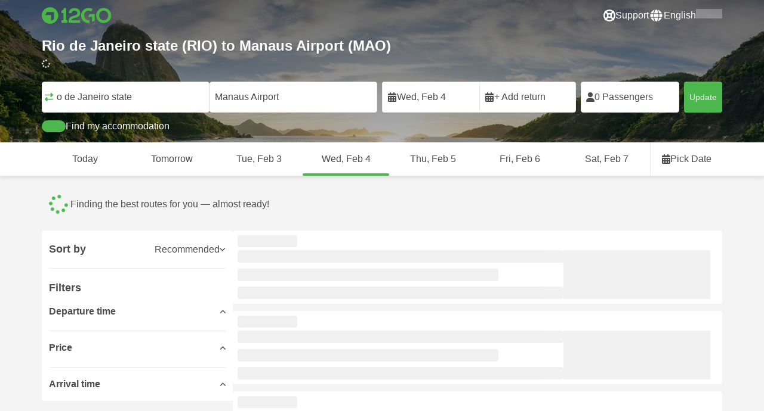

--- FILE ---
content_type: text/html; charset=UTF-8
request_url: https://12go.co/en/travel/rio-de-janeiro-state/manaus-airport
body_size: 1844
content:
<!DOCTYPE html>
<html lang="en">
<head>
    <meta charset="utf-8">
    <meta name="viewport" content="width=device-width, initial-scale=1">
    <title></title>
    <style>
        body {
            font-family: "Arial";
        }
    </style>
    <script type="text/javascript">
    window.awsWafCookieDomainList = [];
    window.gokuProps = {
"key":"AQIDAHjcYu/GjX+QlghicBgQ/7bFaQZ+m5FKCMDnO+vTbNg96AHZAXL/++T6noW/e8LExT30AAAAfjB8BgkqhkiG9w0BBwagbzBtAgEAMGgGCSqGSIb3DQEHATAeBglghkgBZQMEAS4wEQQMI2R0poRn4XU+zuwKAgEQgDtzdkiUzQc0W2gjgZHfKQFTNKwtwXQU3tQF6vKn5TjuSm93Te8I9CnEAGwNNJMEUN7TvAaf4RyWz9Uu1A==",
          "iv":"CgAHNxBysgAAAQij",
          "context":"9VK4CzBro2KDAvFI45swHjIWjtnT1a9GUkDraN/5R/[base64]/zJxJImxziBokrBWrv3eBR43bdNmfJh9Bpzh4YdwlTAlq2HEHL8i0aS2Ve4jqhtmaQAj4x1aKuhYVf0x6FxLI65VXKhFrUvFcGt7xb6YSWlyi"
};
    </script>
    <script src="https://2f9f4c1440ea.430874dc.ap-southeast-1.token.awswaf.com/2f9f4c1440ea/ea273244be9d/df03f2a08b93/challenge.js"></script>
</head>
<body>
    <div id="challenge-container"></div>
    <script type="text/javascript">
        AwsWafIntegration.saveReferrer();
        AwsWafIntegration.checkForceRefresh().then((forceRefresh) => {
            if (forceRefresh) {
                AwsWafIntegration.forceRefreshToken().then(() => {
                    window.location.reload(true);
                });
            } else {
                AwsWafIntegration.getToken().then(() => {
                    window.location.reload(true);
                });
            }
        });
    </script>
    <noscript>
        <h1>JavaScript is disabled</h1>
        In order to continue, we need to verify that you're not a robot.
        This requires JavaScript. Enable JavaScript and then reload the page.
    </noscript>
</body>
</html>

--- FILE ---
content_type: text/html;charset=utf-8
request_url: https://12go.co/en/travel/rio-de-janeiro-state/manaus-airport
body_size: 127239
content:
<!DOCTYPE html><html  lang="en" dir="ltr"><head><meta charset="utf-8">
<meta name="viewport" content="width=device-width, initial-scale=1">
<title>Rio de Janeiro state (RIO) to Manaus Airport (MAO) by flight from BRL 483 -  Feb 2026 ✅</title>
<link rel="preconnect" href="https://cdn5.onetwogo.com">
<link rel="preconnect" href="https://cdn1.onetwogo.com">
<link rel="preconnect" href="https://i.12go.com">
<link rel="preconnect" href="https://img.12go.com">
<link rel="preconnect" href="https://data.12go.com">
<link rel="preconnect" href="https://www.googletagmanager.com">
<link rel="preconnect" href="https://accounts.google.com">
<style type="text/css">:root {
    --old-logo-12go: url("data:image/svg+xml,%3Csvg width='64' height='45' viewBox='0 0 64 45' fill='none' xmlns='http://www.w3.org/2000/svg'%3E%3Cpath d='M52.5435 21.9047H39.5411L39.5009 27.2451C39.5009 27.2451 43.0975 27.2298 44.7506 27.3481C43.4612 28.6853 41.6688 29.5834 40.0464 29.8165C37.0946 30.2402 34.6256 29.2343 32.6254 26.9978L28.1905 31.0212C28.6016 31.6297 29.0844 32.0767 29.5719 32.5281C29.8504 32.786 30.1305 33.0453 30.3997 33.337H24.2987C24.7048 32.9703 25.0942 32.6198 25.4718 32.28C26.292 31.5419 27.0562 30.8541 27.8138 30.1597C28.3266 29.6897 28.8467 29.2274 29.3668 28.7652C31.1486 27.1817 32.9302 25.5983 34.4154 23.7022C36.5479 20.9806 37.6519 17.9631 37.2492 14.4793C36.8466 10.9956 35.3317 8.20762 32.2452 6.37345C29.6157 4.81855 26.7771 4.51561 23.8512 5.02208C21.4347 5.41946 19.2489 6.69505 17.7113 8.60522V17.272C17.9649 17.272 18.209 17.2735 18.4467 17.275C18.904 17.2778 19.3378 17.2805 19.7705 17.272C20.2086 17.2602 21.2477 17.2945 21.2477 17.2945C21.2477 17.2945 21.3197 16.0058 21.3657 15.4354C21.4401 14.5681 21.7542 13.7894 22.1923 13.0522C23.2786 11.2062 25.3378 10.3909 27.6509 10.8843C29.4858 11.2748 30.7976 12.838 31.0361 14.9077C31.3006 17.1963 30.5933 19.1736 28.9769 20.7616C27.3296 22.379 25.6439 23.9571 23.9583 25.5352C23.2636 26.1855 22.5689 26.8359 21.877 27.4889C20.9303 28.3826 19.9821 29.2743 19.0644 30.1371C18.6006 30.5732 18.1447 31.002 17.7007 31.42V39.2406H37.2929V33.7689L38.9649 33.7381C38.9649 33.7381 38.9165 35.3238 38.9649 36.1048C46.7885 36.5332 53.6121 28.5811 52.5435 21.9047Z' fill='%234DB84D'/%3E%3Cpath d='M10.1179 0.0568002C10.1179 0.0568002 9.72233 3.97365 7.55682 6.6397C5.8034 8.78983 2.67323 9.95304 0 10.2169V15.8697H8.50143C8.50143 15.8697 8.56637 42.6983 8.58054 44.2828H16.2058V0L10.1179 0.0568002Z' fill='%234DB84D'/%3E%3Cpath d='M60.9044 14.8047C58.2359 12.2842 53.0123 11.8463 50.8869 12.9113C51.6657 13.9829 52.4092 15.4293 53.0629 16.7009C53.1663 16.902 53.2678 17.0995 53.3665 17.2897C57.0269 17.053 59.1522 19.3014 59.1522 21.8941C59.1522 24.9932 57.263 27.1114 53.2579 26.9729C52.5825 28.4071 51.8008 29.8449 50.6756 31.201C54.5048 32.9949 59.8701 31.6471 62.456 27.5847C65.0217 23.5614 64.3121 18.0222 60.9044 14.8047Z' fill='%234DB84D'/%3E%3Cpath d='M51.8988 17.7063H45.3917C43.8296 15.4237 41.6806 14.2131 38.7252 14.3374C38.43 12.2014 37.3791 10.2158 36.1488 8.53309C41.3323 6.73205 50.0639 10.3649 51.8988 17.7063Z' fill='%234DB84D'/%3E%3C/svg%3E%0A");
    --logo-12go: url('data:image/svg+xml,%3Csvg%20width%3D%22118%22%20height%3D%2228%22%20viewBox%3D%220%200%20118%2028%22%20fill%3D%22none%22%20xmlns%3D%22http%3A%2F%2Fwww.w3.org%2F2000%2Fsvg%22%3E%3Cg%20clip-path%3D%22url(%23clip0_2144_2235)%22%3E%3Cpath%20d%3D%22M41.1739%2021.8928V1.75064C41.1739%201.61064%2041.0603%201.49609%2040.9215%201.49609H37.2775C37.1437%201.49609%2037.0377%201.603%2037.0251%201.73791C36.8737%203.71573%2035.4453%205.32955%2033.5703%205.74955C33.4542%205.775%2033.3684%205.87682%2033.3684%205.999V9.64409C33.3684%209.78409%2033.4819%209.89864%2033.6207%209.89864H36.2579C36.3967%209.89864%2036.5103%2010.0132%2036.5103%2010.1532V21.8954C36.5103%2022.0354%2036.3967%2022.1499%2036.2579%2022.1499H33.5652C33.4264%2022.1499%2033.3129%2022.2645%2033.3129%2022.4045V26.2175C33.3129%2026.3575%2033.4264%2026.4721%2033.5652%2026.4721H43.1575C43.2963%2026.4721%2043.4098%2026.3575%2043.4098%2026.2175V22.4045C43.4098%2022.2645%2043.2963%2022.1499%2043.1575%2022.1499H41.4237C41.2849%2022.1499%2041.1714%2022.0354%2041.1714%2021.8954L41.1739%2021.8928Z%22%20fill%3D%22%234CB748%22%2F%3E%3Cpath%20d%3D%22M55.4975%2018.2863L56.9132%2017.8918C60.2923%2016.9474%2064.9206%2015.6518%2064.9206%209.84052C64.9206%204.70888%2061.3194%201.52197%2055.5227%201.52197C49.726%201.52197%2046.0592%204.59943%2045.5999%209.63179C45.5873%209.77943%2045.7059%209.90924%2045.8523%209.90924L50.0793%209.90415C50.203%209.90415%2050.3039%209.81252%2050.3266%209.69034C50.7455%207.28488%2052.5777%205.83397%2055.3158%205.83397C58.2129%205.83397%2060.2368%207.48088%2060.2368%209.84052C60.2368%2012.4878%2057.8268%2013.2234%2054.7757%2014.1576L53.7663%2014.4682C50.2534%2015.5474%2045.4409%2017.0238%2045.4409%2022.9292V26.2154C45.4409%2026.3554%2045.5545%2026.47%2045.6933%2026.47H64.59C64.7288%2026.47%2064.8424%2026.3554%2064.8424%2026.2154V22.4558C64.8424%2022.3158%2064.7288%2022.2012%2064.59%2022.2012H50.4351C50.2736%2022.2012%2050.1525%2022.0485%2050.1878%2021.8882C50.6774%2019.6278%2053.2313%2018.9176%2055.4975%2018.2863Z%22%20fill%3D%22%234CB748%22%2F%3E%3Cpath%20d%3D%22M104.592%201.26794C97.3294%201.26794%2091.8531%206.81958%2091.8531%2014.181V14.2141C91.8531%2017.4265%2093.1503%2020.5981%2095.4114%2022.917C97.7912%2025.3581%20101.039%2026.7021%20104.559%2026.7021C111.739%2026.7021%20117.362%2021.1149%20117.362%2013.985C117.362%206.85522%20111.752%201.26794%20104.592%201.26794ZM112.269%2014.0181C112.269%2018.017%20109.422%2022.1534%20104.658%2022.1534C100.264%2022.1534%2096.9483%2018.6407%2096.9483%2013.985V13.9519C96.9483%2010.0065%2099.6385%205.81413%20104.625%205.81413C109.612%205.81413%20112.269%209.98358%20112.269%2014.0156V14.0181Z%22%20fill%3D%22%234CB748%22%2F%3E%3Cpath%20d%3D%22M89.3475%2011.842H80.7395C80.6512%2011.842%2080.5704%2011.8879%2080.525%2011.9642L78.0544%2016.0395C77.9509%2016.21%2078.0721%2016.4264%2078.2689%2016.4264H84.8101C84.9489%2016.4264%2085.0625%2016.541%2085.0625%2016.681L85.0549%2024.6253C85.0549%2024.8264%2085.2744%2024.9486%2085.441%2024.8417L89.4813%2022.2784C89.5545%2022.2326%2089.5999%2022.1511%2089.5999%2022.062V12.0966C89.5999%2011.9566%2089.4863%2011.842%2089.3475%2011.842Z%22%20fill%3D%22%234CB748%22%2F%3E%3Cpath%20d%3D%22M85.7876%203.03099C83.8773%201.91099%2081.6363%201.26953%2079.2136%201.26953C71.9507%201.26953%2066.4745%206.82117%2066.4745%2014.1826V14.2157C66.4745%2017.4281%2067.7716%2020.5997%2070.0328%2022.9186C73.5784%2026.5535%2077.9216%2026.8183%2080.208%2026.6579C80.3392%2026.6477%2080.4401%2026.5357%2080.4401%2026.4033V22.3688C80.4401%2022.2161%2080.3089%2022.1015%2080.16%2022.1168C76.0011%2022.5317%2071.5696%2019.4797%2071.5696%2013.9841V13.951C71.5696%2010.0055%2074.2598%205.81571%2079.2465%205.81571C80.8212%205.81571%2082.1839%206.2688%2083.3095%207.01717C83.4281%207.09608%2083.5896%207.06553%2083.6653%206.94335L85.8734%203.38735C85.9491%203.26517%2085.9113%203.10226%2085.7876%203.03099Z%22%20fill%3D%22%234CB748%22%2F%3E%3Cpath%20fill-rule%3D%22evenodd%22%20clip-rule%3D%22evenodd%22%20d%3D%22M13.8798%200C21.5454%200%2027.7597%206.26801%2027.7597%2014C27.7597%2021.732%2021.5454%2028%2013.8798%2028C6.21421%2028%200%2021.732%200%2014C0%206.26801%206.21421%200%2013.8798%200ZM20.5571%2020.263V8.17969H8.75167L5.86719%2013.1331H15.6411L15.6335%2023.2997L20.5571%2020.263Z%22%20fill%3D%22%234CB748%22%2F%3E%3C%2Fg%3E%3Cdefs%3E%3CclipPath%20id%3D%22clip0_2144_2235%22%3E%3Crect%20width%3D%22117.6%22%20height%3D%2228%22%20fill%3D%22white%22%2F%3E%3C%2FclipPath%3E%3C%2Fdefs%3E%3C%2Fsvg%3E');
   
    --border-radius-base: 4px;
    --header-height: 52px;
    --header-background: var(--black);
    --header-background-alpha: linear-gradient(180deg, rgba(0, 0, 0, 0.8) 0%, rgba(0, 0, 0, 0) 100%);
    --header-color: #fff;

    --brand-primary: #4DB84D;
    --brand-primary-black: #073D07;
    --brand-primary-darker: #3a8a3a;
    --brand-primary-lighter: #9dce9d;
    --brand-primary-murk: #178743;
    --brand-primary-murkest: #126a36;
    --brand-primary-faded: #edf8ed;

    --brand-promotion: #BE4CBE;
    --brand-promotion-darker: #8F398F;
    --brand-promotion-light: #EAD2EA;
    --brand-promotion-lighter: #D29ED2;
    --brand-promotion-faded: #F9EDF9;

    --brand-urgent: #F66F1B;
    --brand-urgent-faded: #FEF1E8;

    --brand-highlight: #0DA1E0;
    --brand-highlight-faded: #E2F4FB;

    --brand-white: #FFF;
    --brand-white-shaded: #7e7e7e;

    --brand-navy: #1C2B39 ;
    
    --brand-black: #4b4b4b;
    --brand-black-darker: #404040;
    --brand-black-faded: rgba(75, 75, 75, 0.5);

    --white: #fff;

    --black: #323232;
    --black-faded: rgba(50, 50, 50, 0.5);

    --brand-gray: #eaeaea;
    --brand-gray-black: #7c7b7b;
    --brand-gray-dark: #808184;
    --brand-gray-darker: #A0A0A0;
    --brand-gray-lighter: #f4f4f4;
    --brand-gray-icon: #DCDCE5;
    --brand-gray-text: #808184;

    --brand-attention: #FF9900;
    --brand-attention-black: #3D2C07;
    --brand-attention-darker: #58461F;
    --brand-attention-lighter: #F4D287;
    --brand-attention-faded: #FFEFCB;
    --brand-attention-darker: #58461F;

    --brand-warning: #CFD441;
    --brand-warning-black: #3B3D07;
    --brand-warning-darker: #686A20;
    --brand-warning-lighter: #E7E9A0;
    --brand-warning-faded: #F9FAE8;

    --brand-danger: #B84D4D;
    --brand-danger-black: #3D0707;
    --brand-danger-darker: #A64545;
    --brand-danger-lighter: #CE9D9D;
    --brand-danger-faded: #F6EAEA;

    --brand-info: #4D94B8;
    --brand-info-black: #072B3D;
    --brand-info-darker: #366881;
    --brand-info-lighter: #94BFD4;
    --brand-info-faded: #EAF2F6;
    --brand-info-background: #F3F8FC;

    --brand-paypal: #0da1e0;
    --brand-paypal-lighter: #15b0f1;

    --brand-google-paybutton: #000;

    --btn-contained-color: var(--brand-primary);
    --btn-contained-bg: var(--white);
    --btn-contained-bg-dark: transparent;
    --btn-contained-bg-darker: transparent;
    --btn-contained-border: transparent;
    --btn-contained-border-dark: transparent;
    --btn-contained-border-darker: transparent;

    --btn-default-color: var(--brand-black);
    --btn-default-bg: var(--white);
    --btn-default-bg-dark: var(--brand-gray-lighter);
    --btn-default-bg-darker: var(--brand-gray-lighter);
    --btn-default-border: var(--brand-gray);
    --btn-default-border-dark: var(--brand-gray);
    --btn-default-border-darker: var(--brand-gray-darker);

    --btn-secondary-color: var(--brand-black);
    --btn-secondary-bg: var(--brand-gray-lighter);
    --btn-secondary-bg-dark: var(--brand-gray);
    --btn-secondary-bg-darker: var(--brand-gray);
    --btn-secondary-border: transparent;
    --btn-secondary-border-dark: transparent;
    --btn-secondary-border-darker: transparent;

    --btn-primary-color: var(--brand-primary-faded);
    --btn-primary-bg: var(--brand-primary);
    --btn-primary-bg-dark: var(--brand-primary-darker);
    --btn-primary-bg-darker: var(--brand-primary-darker);
    --btn-primary-border: transparent;
    --btn-primary-border-dark: transparent;
    --btn-primary-border-darker: transparent;

    --btn-success-color: var(--brand-primary);
    --btn-success-bg: var(--brand-primary-faded);
    --btn-success-bg-dark: var(--brand-primary-lighter);
    --btn-success-bg-darker: var(--brand-lighter);
    --btn-success-border: var(--brand-primary-lighter);
    --btn-success-border-dark: var(--brand-primary);
    --btn-success-border-darker: var(--brand-primary);

    --btn-info-color: var(--brand-info-faded);
    --btn-info-bg: var(--brand-info);
    --btn-info-bg-dark: var(--brand-info-darker);
    --btn-info-bg-darker: var(--brand-darker);
    --btn-info-border: transparent;
    --btn-info-border-dark: transparent;
    --btn-info-border-darker: transparent;

    --btn-warning-color: var(--brand-warning-darker);
    --btn-warning-bg: var(--brand-warning-faded);
    --btn-warning-bg-dark: var(--brand-warning-lighter);
    --btn-warning-bg-darker: var(--brand-warning-lighter);
    --btn-warning-border: var(--brand-warning-lighter);
    --btn-warning-border-dark: var(--brand-warning);
    --btn-warning-border-darker: var(--brand-warning);

    --btn-danger-color: var(--brand-danger-faded);
    --btn-danger-bg: var(--brand-danger);
    --btn-danger-bg-dark: var(--brand-danger-darker);
    --btn-danger-bg-darker: var(--brand-danger-darker);
    --btn-danger-border: transparent;
    --btn-danger-border-dark: transparent;
    --btn-danger-border-darker: transparent;

    --btn-danger-ghost-color: var(--brand-danger-darker);
    --btn-danger-ghost-bg: transparent;
    --btn-danger-ghost-bg-dark: var(--brand-gray-lighter);
    --btn-danger-ghost-bg-darker: transparent;
    --btn-danger-ghost-border: transparent;
    --btn-danger-ghost-border-dark: transparent;
    --btn-danger-ghost-border-darker: transparent;

    --state-default-text: var(--brand-black);
    --state-default-bg: var(--brand-gray-lighter);
    --state-default-border: var(--brand-gray);

    --state-success-text: var(--brand-primary-black);
    --state-success-bg: var(--brand-primary-faded);
    --state-success-border: var(--brand-primary-lighter);

    --state-info-text: var(--brand-info-black);
    --state-info-bg:  var(--brand-info-faded);
    --state-info-border:  var(--brand-info-lighter);

    --state-warning-text: var(--brand-warning-black);
    --state-warning-bg: var(--brand-warning-faded);
    --state-warning-border: var(--brand-warning-lighter);

    --state-danger-text: var(--brand-danger-black);
    --state-danger-bg: var(--brand-danger-faded);
    --state-danger-border: var(--brand-danger-lighter);

    --alert-success-bg: var(--state-success-bg);
    --alert-success-text: var(--state-success-text);
    --alert-success-border: var(--state-success-border);

    --alert-info-bg: var(--state-info-bg);
    --alert-info-text: var(--state-info-text);
    --alert-info-border: var(--state-info-border);

    --alert-warning-bg: var(--state-warning-bg);
    --alert-warning-text: var(--state-warning-text);
    --alert-warning-border: var(--state-warning-border);

    --alert-danger-bg: var(--state-danger-bg);
    --alert-danger-text: var(--state-danger-text);
    --alert-danger-border: var(--state-danger-border);

    --alert-basic-bg: var(--state-default-bg);
    --alert-basic-text: var(--state-default-text);
    --alert-basic-border: var(--state-default-border);

    --body-bg: #f4f4f4;
    --text-color: var(--brand-black);
    --text-faded-color: var(--brand-gray-black);
    --link-color: var(--brand-primary);
    --link-hover-color: var(--brand-primary-darker);

    --box-shadow-base: 0px 5px 8px rgba(0, 0, 0, 0.04);
    --box-shadow-2: var(--box-shadow-base), 0px 1px 3px rgba(75, 75, 75, 0.2), 0px 3px 6px 0px rgba(75, 75, 75, 0.2);

    --box-shadow-trip: var(--box-shadow-base);
    --box-shadow-trip-hover: var(--box-shadow-2);

    --loader-color: var(--brand-primary);
    
    --font-family-base: system, -apple-system, BlinkMacSystemFont, "Segoe UI", "Roboto", "Oxygen", "Ubuntu", "Cantarell", "Fira Sans", "Droid Sans", "Helvetica Neue", sans-serif;
}
</style>
<meta name="application-name" content="12Go">
<meta name="apple-mobile-web-app-title" content="12Go">
<meta httpEquiv="X-UA-Compatible" content="IE=edge,chrome=1">
<meta name="theme-color" content="#35aa47">
<meta name="msapplication-config" content="//cdn1.onetwogo.com/images/browserconfig.xml">
<meta name="msapplication-TileImage" content="//cdn1.onetwogo.com/images/mstile-144x144.png">
<meta name="msapplication-TileColor" content="#35aa47">
<meta name="author" content="12go">
<meta name="baidu-site-verification" content="code-iOGhqYqv3M">
<meta name="msvalidate.01" content="3B6903ED1DA495ABAA3E692A268DFFC7">
<meta name="msvalidate.01" content="CD1EFED6C760B90264AAED2588D40C06">
<meta property="og:type" content="website">
<link rel="mask-icon" href="//cdn1.onetwogo.com/images/safari-pinned-tab.svg" color="#006f00">
<link rel="manifest" href="/en/manifest.webmanifest">
<link rel="apple-touch-icon" href="//cdn1.onetwogo.com/images/apple-touch-icon.png">
<link rel="icon" type="image/png" href="//cdn1.onetwogo.com/images/favicon-16x16.png" sizes="16x16">
<link rel="icon" type="image/png" href="//cdn1.onetwogo.com/images/favicon-32x32.png" sizes="32x32">
<link rel="icon" type="image/png" href="//cdn1.onetwogo.com/images/favicon-96x96.png" sizes="96x96">
<link rel="apple-touch-icon-precomposed" href="//cdn1.onetwogo.com/images/apple-touch-icon-precomposed.png">
<link rel="apple-touch-icon" sizes="152x152" href="//cdn1.onetwogo.com/images/apple-touch-icon-152x152.png">
<link rel="apple-touch-icon" sizes="144x144" href="//cdn1.onetwogo.com/images/apple-touch-icon-144x144.png">
<link rel="apple-touch-icon" sizes="120x120" href="//cdn1.onetwogo.com/images/apple-touch-icon-120x120.png">
<link rel="apple-touch-icon" sizes="114x114" href="//cdn1.onetwogo.com/images/apple-touch-icon-114x114.png">
<link rel="apple-touch-icon" sizes="76x76" href="//cdn1.onetwogo.com/images/apple-touch-icon-76x76.png">
<link rel="apple-touch-icon" sizes="72x72" href="//cdn1.onetwogo.com/images/apple-touch-icon-72x72.png">
<link rel="apple-touch-icon" sizes="60x60" href="//cdn1.onetwogo.com/images/apple-touch-icon-60x60.png">
<link rel="apple-touch-icon" sizes="57x57" href="//cdn1.onetwogo.com/images/apple-touch-icon-57x57.png">
<link rel="shortcut icon" href="//cdn1.onetwogo.com/images/favicon.ico">
<link rel="image_src" href="/images/12go_logo.png">
<link rel="alternate" type="application/rss+xml" title="Transit in " href="https://12go.co/rss.xml">
<meta property="og:title" content="Rio de Janeiro state (RIO) to Manaus Airport (MAO) by flight from BRL 483 -  Feb 2026 ✅">
<meta name="description" content="Looking how to get from Rio de Janeiro state to Manaus Airport? Check trip schedule and travel distance. Compare prices for 🚆 trains, 🚌 buses, 🚢 ferries and ✈️ flights. Book tickets now on 12Go!!">
<meta name="robots" content="index,follow">
<meta property="og:image" content="https://i.12go.co/images/upload-media/3931.jpeg">
<meta property="og:image:width" content="2400">
<meta property="og:image:height" content="933">
<meta property="og:image:type" content="image/jpeg">
<link rel="canonical" href="https://12go.co/en/travel/rio-de-janeiro-state/manaus">
<link rel="alternate" href="https://12go.co/ar/travel/rio-de-janeiro-state/manaus" title="العربية" hreflang="ar">
<link rel="alternate" href="https://12go.co/cn/travel/rio-de-janeiro-state/manaus" title="简体中文" hreflang="zh-Hans">
<link rel="alternate" href="https://12go.co/de/travel/rio-de-janeiro-state/manaus" title="Deutsch" hreflang="de">
<link rel="alternate" href="https://12go.co/el/travel/rio-de-janeiro-state/manaus" title="Ελληνικά" hreflang="el">
<link rel="alternate" href="https://12go.co/en/travel/rio-de-janeiro-state/manaus" title="English" hreflang="en">
<link rel="alternate" href="https://12go.co/es/travel/rio-de-janeiro-state/manaus" title="Español" hreflang="es">
<link rel="alternate" href="https://12go.co/fa/travel/rio-de-janeiro-state/manaus" title="فارسی" hreflang="fa">
<link rel="alternate" href="https://12go.co/fr/travel/rio-de-janeiro-state/manaus" title="Français" hreflang="fr">
<link rel="alternate" href="https://12go.co/hr/travel/rio-de-janeiro-state/manaus" title="Hrvatski" hreflang="hr">
<link rel="alternate" href="https://12go.co/in/travel/rio-de-janeiro-state/manaus" title="Indonesia" hreflang="id">
<link rel="alternate" href="https://12go.co/it/travel/rio-de-janeiro-state/manaus" title="Italiano" hreflang="it">
<link rel="alternate" href="https://12go.co/jp/travel/rio-de-janeiro-state/manaus" title="日本語" hreflang="ja">
<link rel="alternate" href="https://12go.co/ko/travel/rio-de-janeiro-state/manaus" title="한국어" hreflang="ko">
<link rel="alternate" href="https://12go.co/ms/travel/rio-de-janeiro-state/manaus" title="Melayu" hreflang="ms">
<link rel="alternate" href="https://12go.co/nl/travel/rio-de-janeiro-state/manaus" title="Nederlands" hreflang="nl">
<link rel="alternate" href="https://12go.co/pl/travel/rio-de-janeiro-state/manaus" title="Polski" hreflang="pl">
<link rel="alternate" href="https://12go.co/pt/travel/rio-de-janeiro-state/manaus" title="Português" hreflang="pt">
<link rel="alternate" href="https://12go.co/ru/travel/rio-de-janeiro-state/manaus" title="Русский" hreflang="ru">
<link rel="alternate" href="https://12go.co/sv/travel/rio-de-janeiro-state/manaus" title="Svenska" hreflang="sv">
<link rel="alternate" href="https://12go.co/th/travel/rio-de-janeiro-state/manaus" title="ภาษาไทย" hreflang="th">
<link rel="alternate" href="https://12go.co/tr/travel/rio-de-janeiro-state/manaus" title="Türkçe" hreflang="tr">
<link rel="alternate" href="https://12go.co/uk/travel/rio-de-janeiro-state/manaus" title="Українська" hreflang="uk">
<link rel="alternate" href="https://12go.co/vi/travel/rio-de-janeiro-state/manaus" title="Tiếng Việt" hreflang="vi">
<link rel="alternate" href="https://12go.co/zh/travel/rio-de-janeiro-state/manaus" title="繁體中文" hreflang="zh-Hant">
<style>:host,:root{--fa-font-solid:normal 900 1em/1 "Font Awesome 6 Solid";--fa-font-regular:normal 400 1em/1 "Font Awesome 6 Regular";--fa-font-light:normal 300 1em/1 "Font Awesome 6 Light";--fa-font-thin:normal 100 1em/1 "Font Awesome 6 Thin";--fa-font-duotone:normal 900 1em/1 "Font Awesome 6 Duotone";--fa-font-sharp-solid:normal 900 1em/1 "Font Awesome 6 Sharp";--fa-font-sharp-regular:normal 400 1em/1 "Font Awesome 6 Sharp";--fa-font-sharp-light:normal 300 1em/1 "Font Awesome 6 Sharp";--fa-font-sharp-thin:normal 100 1em/1 "Font Awesome 6 Sharp";--fa-font-brands:normal 400 1em/1 "Font Awesome 6 Brands"}svg:not(:host).svg-inline--fa,svg:not(:root).svg-inline--fa{box-sizing:content-box;overflow:visible}.svg-inline--fa{display:var(--fa-display,inline-block);height:1em;overflow:visible;vertical-align:-.125em}.svg-inline--fa.fa-2xs{vertical-align:.1em}.svg-inline--fa.fa-xs{vertical-align:0}.svg-inline--fa.fa-sm{vertical-align:-.07143em}.svg-inline--fa.fa-lg{vertical-align:-.2em}.svg-inline--fa.fa-xl{vertical-align:-.25em}.svg-inline--fa.fa-2xl{vertical-align:-.3125em}.svg-inline--fa.fa-pull-left{margin-right:var(--fa-pull-margin,.3em);width:auto}.svg-inline--fa.fa-pull-right{margin-left:var(--fa-pull-margin,.3em);width:auto}.svg-inline--fa.fa-li{top:.25em;width:var(--fa-li-width,2em)}.svg-inline--fa.fa-fw{width:var(--fa-fw-width,1.25em)}.fa-layers svg.svg-inline--fa{bottom:0;left:0;margin:auto;position:absolute;right:0;top:0}.fa-layers-counter,.fa-layers-text{display:inline-block;position:absolute;text-align:center}.fa-layers{display:inline-block;height:1em;position:relative;text-align:center;vertical-align:-.125em;width:1em}.fa-layers svg.svg-inline--fa{transform-origin:center center}.fa-layers-text{left:50%;top:50%;transform:translate(-50%,-50%);transform-origin:center center}.fa-layers-counter{background-color:var(--fa-counter-background-color,#ff253a);border-radius:var(--fa-counter-border-radius,1em);box-sizing:border-box;color:var(--fa-inverse,#fff);line-height:var(--fa-counter-line-height,1);max-width:var(--fa-counter-max-width,5em);min-width:var(--fa-counter-min-width,1.5em);overflow:hidden;padding:var(--fa-counter-padding,.25em .5em);right:var(--fa-right,0);text-overflow:ellipsis;top:var(--fa-top,0);transform:scale(var(--fa-counter-scale,.25));transform-origin:top right}.fa-layers-bottom-right{bottom:var(--fa-bottom,0);right:var(--fa-right,0);top:auto;transform:scale(var(--fa-layers-scale,.25));transform-origin:bottom right}.fa-layers-bottom-left{bottom:var(--fa-bottom,0);left:var(--fa-left,0);right:auto;top:auto;transform:scale(var(--fa-layers-scale,.25));transform-origin:bottom left}.fa-layers-top-right{right:var(--fa-right,0);top:var(--fa-top,0);transform:scale(var(--fa-layers-scale,.25));transform-origin:top right}.fa-layers-top-left{left:var(--fa-left,0);right:auto;top:var(--fa-top,0);transform:scale(var(--fa-layers-scale,.25));transform-origin:top left}.fa-1x{font-size:1em}.fa-2x{font-size:2em}.fa-3x{font-size:3em}.fa-4x{font-size:4em}.fa-5x{font-size:5em}.fa-6x{font-size:6em}.fa-7x{font-size:7em}.fa-8x{font-size:8em}.fa-9x{font-size:9em}.fa-10x{font-size:10em}.fa-2xs{font-size:.625em;line-height:.1em;vertical-align:.225em}.fa-xs{font-size:.75em;line-height:.08333em;vertical-align:.125em}.fa-sm{font-size:.875em;line-height:.07143em;vertical-align:.05357em}.fa-lg{font-size:1.25em;line-height:.05em;vertical-align:-.075em}.fa-xl{font-size:1.5em;line-height:.04167em;vertical-align:-.125em}.fa-2xl{font-size:2em;line-height:.03125em;vertical-align:-.1875em}.fa-fw{text-align:center;width:1.25em}.fa-ul{list-style-type:none;margin-left:var(--fa-li-margin,2.5em);padding-left:0}.fa-ul>li{position:relative}.fa-li{left:calc(var(--fa-li-width, 2em)*-1);line-height:inherit;position:absolute;text-align:center;width:var(--fa-li-width,2em)}.fa-border{border-color:var(--fa-border-color,#eee);border-radius:var(--fa-border-radius,.1em);border-style:var(--fa-border-style,solid);border-width:var(--fa-border-width,.08em);padding:var(--fa-border-padding,.2em .25em .15em)}.fa-pull-left{float:left;margin-right:var(--fa-pull-margin,.3em)}.fa-pull-right{float:right;margin-left:var(--fa-pull-margin,.3em)}.fa-beat{animation-delay:var(--fa-animation-delay,0s);animation-direction:var(--fa-animation-direction,normal);animation-duration:var(--fa-animation-duration,1s);animation-iteration-count:var(--fa-animation-iteration-count,infinite);animation-name:fa-beat;animation-timing-function:var(--fa-animation-timing,ease-in-out)}.fa-bounce{animation-delay:var(--fa-animation-delay,0s);animation-direction:var(--fa-animation-direction,normal);animation-duration:var(--fa-animation-duration,1s);animation-iteration-count:var(--fa-animation-iteration-count,infinite);animation-name:fa-bounce;animation-timing-function:var(--fa-animation-timing,cubic-bezier(.28,.84,.42,1))}.fa-fade{animation-iteration-count:var(--fa-animation-iteration-count,infinite);animation-name:fa-fade;animation-timing-function:var(--fa-animation-timing,cubic-bezier(.4,0,.6,1))}.fa-beat-fade,.fa-fade{animation-delay:var(--fa-animation-delay,0s);animation-direction:var(--fa-animation-direction,normal);animation-duration:var(--fa-animation-duration,1s)}.fa-beat-fade{animation-iteration-count:var(--fa-animation-iteration-count,infinite);animation-name:fa-beat-fade;animation-timing-function:var(--fa-animation-timing,cubic-bezier(.4,0,.6,1))}.fa-flip{animation-delay:var(--fa-animation-delay,0s);animation-direction:var(--fa-animation-direction,normal);animation-duration:var(--fa-animation-duration,1s);animation-iteration-count:var(--fa-animation-iteration-count,infinite);animation-name:fa-flip;animation-timing-function:var(--fa-animation-timing,ease-in-out)}.fa-shake{animation-duration:var(--fa-animation-duration,1s);animation-iteration-count:var(--fa-animation-iteration-count,infinite);animation-name:fa-shake;animation-timing-function:var(--fa-animation-timing,linear)}.fa-shake,.fa-spin{animation-delay:var(--fa-animation-delay,0s);animation-direction:var(--fa-animation-direction,normal)}.fa-spin{animation-duration:var(--fa-animation-duration,2s);animation-iteration-count:var(--fa-animation-iteration-count,infinite);animation-name:fa-spin;animation-timing-function:var(--fa-animation-timing,linear)}.fa-spin-reverse{--fa-animation-direction:reverse}.fa-pulse,.fa-spin-pulse{animation-direction:var(--fa-animation-direction,normal);animation-duration:var(--fa-animation-duration,1s);animation-iteration-count:var(--fa-animation-iteration-count,infinite);animation-name:fa-spin;animation-timing-function:var(--fa-animation-timing,steps(8))}@media (prefers-reduced-motion:reduce){.fa-beat,.fa-beat-fade,.fa-bounce,.fa-fade,.fa-flip,.fa-pulse,.fa-shake,.fa-spin,.fa-spin-pulse{animation-delay:-1ms;animation-duration:1ms;animation-iteration-count:1;transition-delay:0s;transition-duration:0s}}@keyframes fa-beat{0%,90%{transform:scale(1)}45%{transform:scale(var(--fa-beat-scale,1.25))}}@keyframes fa-bounce{0%{transform:scale(1) translateY(0)}10%{transform:scale(var(--fa-bounce-start-scale-x,1.1),var(--fa-bounce-start-scale-y,.9)) translateY(0)}30%{transform:scale(var(--fa-bounce-jump-scale-x,.9),var(--fa-bounce-jump-scale-y,1.1)) translateY(var(--fa-bounce-height,-.5em))}50%{transform:scale(var(--fa-bounce-land-scale-x,1.05),var(--fa-bounce-land-scale-y,.95)) translateY(0)}57%{transform:scale(1) translateY(var(--fa-bounce-rebound,-.125em))}64%{transform:scale(1) translateY(0)}to{transform:scale(1) translateY(0)}}@keyframes fa-fade{50%{opacity:var(--fa-fade-opacity,.4)}}@keyframes fa-beat-fade{0%,to{opacity:var(--fa-beat-fade-opacity,.4);transform:scale(1)}50%{opacity:1;transform:scale(var(--fa-beat-fade-scale,1.125))}}@keyframes fa-flip{50%{transform:rotate3d(var(--fa-flip-x,0),var(--fa-flip-y,1),var(--fa-flip-z,0),var(--fa-flip-angle,-180deg))}}@keyframes fa-shake{0%{transform:rotate(-15deg)}4%{transform:rotate(15deg)}24%,8%{transform:rotate(-18deg)}12%,28%{transform:rotate(18deg)}16%{transform:rotate(-22deg)}20%{transform:rotate(22deg)}32%{transform:rotate(-12deg)}36%{transform:rotate(12deg)}40%,to{transform:rotate(0deg)}}@keyframes fa-spin{0%{transform:rotate(0deg)}to{transform:rotate(1turn)}}.fa-rotate-90{transform:rotate(90deg)}.fa-rotate-180{transform:rotate(180deg)}.fa-rotate-270{transform:rotate(270deg)}.fa-flip-horizontal{transform:scaleX(-1)}.fa-flip-vertical{transform:scaleY(-1)}.fa-flip-both,.fa-flip-horizontal.fa-flip-vertical{transform:scale(-1)}.fa-rotate-by{transform:rotate(var(--fa-rotate-angle,none))}.fa-stack{display:inline-block;height:2em;position:relative;vertical-align:middle;width:2.5em}.fa-stack-1x,.fa-stack-2x{bottom:0;left:0;margin:auto;position:absolute;right:0;top:0;z-index:var(--fa-stack-z-index,auto)}.svg-inline--fa.fa-stack-1x{height:1em;width:1.25em}.svg-inline--fa.fa-stack-2x{height:2em;width:2.5em}.fa-inverse{color:var(--fa-inverse,#fff)}.fa-sr-only,.fa-sr-only-focusable:not(:focus),.sr-only,.sr-only-focusable:not(:focus){height:1px;margin:-1px;overflow:hidden;padding:0;position:absolute;width:1px;clip:rect(0,0,0,0);border-width:0;white-space:nowrap}.svg-inline--fa .fa-primary{fill:var(--fa-primary-color,currentColor);opacity:var(--fa-primary-opacity,1)}.svg-inline--fa .fa-secondary{fill:var(--fa-secondary-color,currentColor)}.svg-inline--fa .fa-secondary,.svg-inline--fa.fa-swap-opacity .fa-primary{opacity:var(--fa-secondary-opacity,.4)}.svg-inline--fa.fa-swap-opacity .fa-secondary{opacity:var(--fa-primary-opacity,1)}.svg-inline--fa mask .fa-primary,.svg-inline--fa mask .fa-secondary{fill:#000}.fa-duotone.fa-inverse,.fad.fa-inverse{color:var(--fa-inverse,#fff)}</style>
<style>.text-small{color:inherit;font-size:12px;font-weight:400;line-height:1.5}@media screen and (min-width:360px){.text-small{font-size:14px}}[tooltip]{position:relative}[tooltip]:before{background:var(--brand-white-shaded);border-radius:var(--border-radius-base);box-sizing:border-box;color:inherit;color:#fff;content:attr(tooltip);display:none;font-family:var(--font-family-base);font-size:14px;font-style:normal;font-weight:400;left:50%;line-height:1.42857143;max-width:min(400px,90vw);padding:8px;position:absolute;text-align:center;top:-9px;transform:translate(-50%,-100%);width:-moz-max-content;width:max-content;z-index:2147483643}@media screen and (min-width:360px){[tooltip]:before{font-size:16px}}[tooltip]:after{border-left:10px solid transparent;border-right:10px solid transparent;border-top:10px solid var(--brand-white-shaded);content:"";display:none;height:0;left:50%;position:absolute;top:0;transform:translate(-50%,-100%);width:0}[tooltip]:hover:after,[tooltip]:hover:before{display:block}[tooltip][tooltip-left]:before{transform:translate(calc(-100% + 20px),-100%)}[tooltip][tooltip-right]:before{transform:translate(-20px,-100%)}[tooltip][tooltip-bottom]:before{bottom:-9px;top:auto;transform:translate(-20px,100%)}[tooltip][tooltip-bottom]:after{border-bottom:10px solid var(--brand-white-shaded);border-left:10px solid transparent;border-right:10px solid transparent;border-top:none;bottom:0;top:auto;transform:translate(-50%,100%)}[tooltip][left][tooltip-bottom]:before{transform:translate(calc(-100% + 20px),100%)}@media screen and (max-width:1199px){[tooltip][tooltip-md-left]:before{transform:translate(calc(-100% + 20px),-100%)}[tooltip][tooltip-md-right]:before{transform:translate(-20px,-100%)}}@media screen and (max-width:991px){[tooltip][tooltip-sm-left]:before{transform:translate(calc(-100% + 20px),-100%)}[tooltip][tooltip-sm-right]:before{transform:translate(-20px,-100%)}}@media screen and (max-width:767px){[tooltip][tooltip-xs-left]:before{transform:translate(calc(-100% + 20px),-100%)}[tooltip][tooltip-xs-right]:before{transform:translate(-20px,-100%)}}[lastMinuteCarouselFeature] [tooltip]:after{z-index:2147483643}[lastMinuteCarouselFeature][dir=rtl] [tooltip][tooltip-left]:before{transform:translate(-20px,-100%)}[lastMinuteCarouselFeature][dir=rtl] [tooltip][tooltip-right]:before{transform:translate(calc(-100% + 20px),-100%)}</style>
<style>@keyframes ac_rotation-09743db6{0%{transform:rotate(0)}to{transform:rotate(1turn)}}@keyframes pop-09743db6{0%{transform:scale(1)}50%{transform:scale(.5)}to{transform:scale(1)}}.loader[data-v-09743db6]{align-items:center;background:hsla(0,0%,7%,.9);bottom:0;color:var(--loader-color);display:flex;flex-direction:column;justify-content:center;left:0;position:fixed;right:0;top:0;z-index:2147483646}.loader .icon[data-v-09743db6]{transform:rotate(45deg)}.loader-content[data-v-09743db6]{text-align:center}.loader-content .title[data-v-09743db6]{font-size:24px;font-weight:700;margin-bottom:16px}.loader-content .description[data-v-09743db6]{font-size:14px;margin-bottom:40px}.loader-content .spinner[data-v-09743db6]{color:var(--loader-color);height:150px;position:relative;text-align:right;width:150px}.loader-content .spinner .line[data-v-09743db6]{animation:ac_rotation-09743db6 1.5s linear infinite;border:2px dotted transparent;border-radius:50%;border-top:2px dotted var(--loader-color);height:100%;left:0;margin:auto;position:absolute;right:0;width:100%}.loader-content .spinner .line[data-v-09743db6]:first-child{padding:18px 5px 0 0}.loader-content .spinner .line:first-child svg[data-v-09743db6]{transform:rotate(45deg)}.loader-content .spinner .line[data-v-09743db6]:nth-child(2){animation:ac_rotation-09743db6 2s linear infinite;height:110px;padding:9px 7px 0 0;top:20px;width:110px}.loader-content .spinner .line:nth-child(2) svg[data-v-09743db6]{transform:rotate(63deg)}.loader-content .spinner .line[data-v-09743db6]:nth-child(3){animation:ac_rotation-09743db6 2.5s linear infinite;height:70px;top:40px;width:70px}.loader-content .spinner .line:nth-child(3) svg[data-v-09743db6]{transform:rotate(70deg)}.loader-content .spinner .logo[data-v-09743db6]{left:0;margin:auto;position:absolute;right:0;top:50%;transform:translateY(-50%);width:40px}.loader-content .spinner .dot[data-v-09743db6]{animation:pop-09743db6 1.5s linear infinite;background:var(--loader-color);border-radius:100%;height:10px;left:0;margin:auto;position:absolute;right:0;top:calc(50% - 5px);width:10px}</style>
<style>.vue-info-card-default[data-v-78299a76]{background:#fff;border-left:3px solid var(--brand-gray-darker);border-radius:var(--border-radius-base);box-shadow:var(--box-shadow-base);padding:8px 8px 4px 9px}.vue-info-card-default.success[data-v-78299a76]{border-color:var(--brand-primary)}.vue-info-card-default.info[data-v-78299a76]{border-color:var(--brand-info)}.vue-info-card-default.warning[data-v-78299a76]{border-color:var(--brand-attention)}.vue-info-card-default.danger[data-v-78299a76]{border-color:var(--brand-danger)}.vue-info-card-default.promotion[data-v-78299a76]{border-color:var(--brand-promotion,#be4cbe)}.vue-info-card-default.basic[data-v-78299a76]{border-color:var(--brand-gray)}@media only screen and (min-width:992px){.vue-info-card-default[data-v-78299a76]{padding-left:13px}.vue-info-card-default.collapsible[data-v-78299a76]{cursor:pointer}}.vue-info-card-flat[data-v-78299a76]{background:var(--brand-gray-lighter);border-radius:var(--border-radius-base);font-size:12px;padding:11px 11px 7px}@media screen and (min-width:360px){.vue-info-card-flat[data-v-78299a76]{font-size:14px}}.vue-info-card-flat.success[data-v-78299a76]{background-color:var(--alert-success-bg);border-color:var(--alert-success-border)}.vue-info-card-flat.info[data-v-78299a76]{background-color:var(--alert-info-bg);border-color:var(--alert-info-border)}.vue-info-card-flat.warning[data-v-78299a76]{background-color:var(--alert-warning-bg);border-color:var(--alert-warning-border)}.vue-info-card-flat.danger[data-v-78299a76]{background-color:var(--alert-danger-bg);border-color:var(--alert-danger-border)}.vue-info-card-flat.promotion[data-v-78299a76]{background-color:var(--brand-promotion-faded,#f9edf9);border-color:var(--brand-promotion-lighter,#d29ed2)}.vue-info-card-flat.basic[data-v-78299a76]{background-color:var(--alert-basic-bg);border-color:var(--alert-basic-border)}@media only screen and (min-width:992px){.vue-info-card-flat.collapsible[data-v-78299a76]{cursor:pointer}}</style>
<style>.notifications[data-v-70fcf9ef]{display:flex;flex-direction:column;left:50%;position:fixed;text-align:center;top:0;transform:translateX(-50%);z-index:2147483644}.notifications-item[data-v-70fcf9ef]{align-self:center;margin-top:10px;transition:all .3s ease-in,margin 0s}.notifications-item[data-v-70fcf9ef]:last-child{position:static}.slide[data-v-70fcf9ef]{position:relative}.slide-enter-from[data-v-70fcf9ef],.slide-leave-to[data-v-70fcf9ef]{opacity:0;transform:translateY(-8px)}.slide-enter-to[data-v-70fcf9ef],.slide-leave-from[data-v-70fcf9ef]{transform:translateY(0)}.slide-leave-active[data-v-70fcf9ef]{position:absolute}</style>
<style>.text-small{color:inherit;font-size:12px;font-weight:400;line-height:1.5}@media screen and (min-width:360px){.text-small{font-size:14px}}.btn{align-items:center;background-image:none;border:1px solid transparent;border-radius:var(--border-radius-base);cursor:pointer;display:inline-flex;font-size:14px;font-weight:400;gap:8px;justify-content:center;line-height:1.3333333;margin-bottom:0;padding:10px 24px;text-align:center;touch-action:manipulation;transition:background-color .1s ease-in-out;vertical-align:middle;white-space:nowrap}.btn.btn-wrap{white-space:normal}.btn.focus,.btn:focus{color:var(--btn-default-color);text-decoration:none}@media (any-hover:hover){.btn:hover{color:var(--btn-default-color);text-decoration:none}}.btn.active,.btn:active{background-image:none;outline:0}.btn.disabled,.btn[disabled],fieldset[disabled] .btn{cursor:not-allowed}a.btn.disabled,fieldset[disabled] a.btn{pointer-events:none}.btn-contained{background-color:var(--btn-contained-bg);border-color:var(--btn-contained-border);color:var(--btn-contained-color)}.btn-contained.focus,.btn-contained:focus{background-color:var(--btn-contained-bg-dark);border-color:var(--btn-contained-border-darker);color:var(--btn-contained-color)}@media (any-hover:hover){.btn-contained:hover{background-color:var(--btn-contained-bg-dark);border-color:var(--btn-contained-border-dark);color:var(--btn-contained-color)}}.btn-contained.active,.btn-contained:active,.open>.dropdown-toggle.btn-contained{background-color:var(--btn-contained-bg-dark);background-image:none;border-color:var(--btn-contained-border-dark);color:var(--btn-contained-color)}.btn-contained.active.focus,.btn-contained.active:focus,.btn-contained:active.focus,.btn-contained:active:focus,.open>.dropdown-toggle.btn-contained.focus,.open>.dropdown-toggle.btn-contained:focus{background-color:var(--btn-contained-bg-darker);border-color:var(--btn-contained-border-darker);color:var(--btn-contained-color)}@media (any-hover:hover){.btn-contained.active:hover,.btn-contained:active:hover,.open>.dropdown-toggle.btn-contained:hover{background-color:var(--btn-contained-bg-darker);border-color:var(--btn-contained-border-darker);color:var(--btn-contained-color)}}.btn-contained.disabled.focus,.btn-contained.disabled:focus,.btn-contained[disabled].focus,.btn-contained[disabled]:focus,fieldset[disabled] .btn-contained.focus,fieldset[disabled] .btn-contained:focus{background-color:var(--btn-contained-bg);border-color:var(--btn-contained-border)}@media (any-hover:hover){.btn-contained.disabled:hover,.btn-contained[disabled]:hover,fieldset[disabled] .btn-contained:hover{background-color:var(--btn-contained-bg);border-color:var(--btn-contained-border)}}.btn-contained .badge{background-color:var(--btn-contained-color);color:var(--btn-contained-bg)}@media (any-hover:hover){.btn-contained:hover:not(:disabled){background-color:var(--btn-contained-bg);color:var(--brand-primary-darker)}}.btn-contained:active,.btn-contained:focus{background-color:var(--btn-contained-bg)}.btn-contained:active:focus{background-color:var(--brand-gray-lighter);color:var(--brand-primary-darker)}.btn-default{background-color:var(--btn-default-bg);border-color:var(--btn-default-border);color:var(--btn-default-color)}.btn-default.focus,.btn-default:focus{background-color:var(--btn-default-bg-dark);border-color:var(--btn-default-border-darker);color:var(--btn-default-color)}@media (any-hover:hover){.btn-default:hover{background-color:var(--btn-default-bg-dark);border-color:var(--btn-default-border-dark);color:var(--btn-default-color)}}.btn-default.active,.btn-default:active,.open>.dropdown-toggle.btn-default{background-color:var(--btn-default-bg-dark);background-image:none;border-color:var(--btn-default-border-dark);color:var(--btn-default-color)}.btn-default.active.focus,.btn-default.active:focus,.btn-default:active.focus,.btn-default:active:focus,.open>.dropdown-toggle.btn-default.focus,.open>.dropdown-toggle.btn-default:focus{background-color:var(--btn-default-bg-darker);border-color:var(--btn-default-border-darker);color:var(--btn-default-color)}@media (any-hover:hover){.btn-default.active:hover,.btn-default:active:hover,.open>.dropdown-toggle.btn-default:hover{background-color:var(--btn-default-bg-darker);border-color:var(--btn-default-border-darker);color:var(--btn-default-color)}}.btn-default.disabled.focus,.btn-default.disabled:focus,.btn-default[disabled].focus,.btn-default[disabled]:focus,fieldset[disabled] .btn-default.focus,fieldset[disabled] .btn-default:focus{background-color:var(--btn-default-bg);border-color:var(--btn-default-border)}@media (any-hover:hover){.btn-default.disabled:hover,.btn-default[disabled]:hover,fieldset[disabled] .btn-default:hover{background-color:var(--btn-default-bg);border-color:var(--btn-default-border)}}.btn-default .badge{background-color:var(--btn-default-color);color:var(--btn-default-bg)}.btn-secondary{background-color:var(--btn-secondary-bg);border-color:var(--btn-secondary-border);color:var(--btn-secondary-color)}.btn-secondary.focus,.btn-secondary:focus{background-color:var(--btn-secondary-bg-dark);border-color:var(--btn-secondary-border-darker);color:var(--btn-secondary-color)}@media (any-hover:hover){.btn-secondary:hover{background-color:var(--btn-secondary-bg-dark);border-color:var(--btn-secondary-border-dark);color:var(--btn-secondary-color)}}.btn-secondary.active,.btn-secondary:active,.open>.dropdown-toggle.btn-secondary{background-color:var(--btn-secondary-bg-dark);background-image:none;border-color:var(--btn-secondary-border-dark);color:var(--btn-secondary-color)}.btn-secondary.active.focus,.btn-secondary.active:focus,.btn-secondary:active.focus,.btn-secondary:active:focus,.open>.dropdown-toggle.btn-secondary.focus,.open>.dropdown-toggle.btn-secondary:focus{background-color:var(--btn-secondary-bg-darker);border-color:var(--btn-secondary-border-darker);color:var(--btn-secondary-color)}@media (any-hover:hover){.btn-secondary.active:hover,.btn-secondary:active:hover,.open>.dropdown-toggle.btn-secondary:hover{background-color:var(--btn-secondary-bg-darker);border-color:var(--btn-secondary-border-darker);color:var(--btn-secondary-color)}}.btn-secondary.disabled.focus,.btn-secondary.disabled:focus,.btn-secondary[disabled].focus,.btn-secondary[disabled]:focus,fieldset[disabled] .btn-secondary.focus,fieldset[disabled] .btn-secondary:focus{background-color:var(--btn-secondary-bg);border-color:var(--btn-secondary-border)}@media (any-hover:hover){.btn-secondary.disabled:hover,.btn-secondary[disabled]:hover,fieldset[disabled] .btn-secondary:hover{background-color:var(--btn-secondary-bg);border-color:var(--btn-secondary-border)}}.btn-secondary .badge{background-color:var(--btn-secondary-color);color:var(--btn-secondary-bg)}.btn-primary{background-color:var(--btn-primary-bg);border-color:var(--btn-primary-border);color:var(--btn-primary-color)}.btn-primary.focus,.btn-primary:focus{background-color:var(--btn-primary-bg-dark);border-color:var(--btn-primary-border-darker);color:var(--btn-primary-color)}@media (any-hover:hover){.btn-primary:hover{background-color:var(--btn-primary-bg-dark);border-color:var(--btn-primary-border-dark);color:var(--btn-primary-color)}}.btn-primary.active,.btn-primary:active,.open>.dropdown-toggle.btn-primary{background-color:var(--btn-primary-bg-dark);background-image:none;border-color:var(--btn-primary-border-dark);color:var(--btn-primary-color)}.btn-primary.active.focus,.btn-primary.active:focus,.btn-primary:active.focus,.btn-primary:active:focus,.open>.dropdown-toggle.btn-primary.focus,.open>.dropdown-toggle.btn-primary:focus{background-color:var(--btn-primary-bg-darker);border-color:var(--btn-primary-border-darker);color:var(--btn-primary-color)}@media (any-hover:hover){.btn-primary.active:hover,.btn-primary:active:hover,.open>.dropdown-toggle.btn-primary:hover{background-color:var(--btn-primary-bg-darker);border-color:var(--btn-primary-border-darker);color:var(--btn-primary-color)}}.btn-primary.disabled.focus,.btn-primary.disabled:focus,.btn-primary[disabled].focus,.btn-primary[disabled]:focus,fieldset[disabled] .btn-primary.focus,fieldset[disabled] .btn-primary:focus{background-color:var(--btn-primary-bg);border-color:var(--btn-primary-border)}@media (any-hover:hover){.btn-primary.disabled:hover,.btn-primary[disabled]:hover,fieldset[disabled] .btn-primary:hover{background-color:var(--btn-primary-bg);border-color:var(--btn-primary-border)}}.btn-primary .badge{background-color:var(--btn-primary-color);color:var(--btn-primary-bg)}.btn-success{background-color:var(--btn-success-bg);border-color:var(--btn-success-border);color:var(--btn-success-color)}.btn-success.focus,.btn-success:focus{background-color:var(--btn-success-bg-dark);border-color:var(--btn-success-border-darker);color:var(--btn-success-color)}@media (any-hover:hover){.btn-success:hover{background-color:var(--btn-success-bg-dark);border-color:var(--btn-success-border-dark);color:var(--btn-success-color)}}.btn-success.active,.btn-success:active,.open>.dropdown-toggle.btn-success{background-color:var(--btn-success-bg-dark);background-image:none;border-color:var(--btn-success-border-dark);color:var(--btn-success-color)}.btn-success.active.focus,.btn-success.active:focus,.btn-success:active.focus,.btn-success:active:focus,.open>.dropdown-toggle.btn-success.focus,.open>.dropdown-toggle.btn-success:focus{background-color:var(--btn-success-bg-darker);border-color:var(--btn-success-border-darker);color:var(--btn-success-color)}@media (any-hover:hover){.btn-success.active:hover,.btn-success:active:hover,.open>.dropdown-toggle.btn-success:hover{background-color:var(--btn-success-bg-darker);border-color:var(--btn-success-border-darker);color:var(--btn-success-color)}}.btn-success.disabled.focus,.btn-success.disabled:focus,.btn-success[disabled].focus,.btn-success[disabled]:focus,fieldset[disabled] .btn-success.focus,fieldset[disabled] .btn-success:focus{background-color:var(--btn-success-bg);border-color:var(--btn-success-border)}@media (any-hover:hover){.btn-success.disabled:hover,.btn-success[disabled]:hover,fieldset[disabled] .btn-success:hover{background-color:var(--btn-success-bg);border-color:var(--btn-success-border)}}.btn-success .badge{background-color:var(--btn-success-color);color:var(--btn-success-bg)}.btn-info{background-color:var(--btn-info-bg);border-color:var(--btn-info-border);color:var(--btn-info-color)}.btn-info.focus,.btn-info:focus{background-color:var(--btn-info-bg-dark);border-color:var(--btn-info-border-darker);color:var(--btn-info-color)}@media (any-hover:hover){.btn-info:hover{background-color:var(--btn-info-bg-dark);border-color:var(--btn-info-border-dark);color:var(--btn-info-color)}}.btn-info.active,.btn-info:active,.open>.dropdown-toggle.btn-info{background-color:var(--btn-info-bg-dark);background-image:none;border-color:var(--btn-info-border-dark);color:var(--btn-info-color)}.btn-info.active.focus,.btn-info.active:focus,.btn-info:active.focus,.btn-info:active:focus,.open>.dropdown-toggle.btn-info.focus,.open>.dropdown-toggle.btn-info:focus{background-color:var(--btn-info-bg-darker);border-color:var(--btn-info-border-darker);color:var(--btn-info-color)}@media (any-hover:hover){.btn-info.active:hover,.btn-info:active:hover,.open>.dropdown-toggle.btn-info:hover{background-color:var(--btn-info-bg-darker);border-color:var(--btn-info-border-darker);color:var(--btn-info-color)}}.btn-info.disabled.focus,.btn-info.disabled:focus,.btn-info[disabled].focus,.btn-info[disabled]:focus,fieldset[disabled] .btn-info.focus,fieldset[disabled] .btn-info:focus{background-color:var(--btn-info-bg);border-color:var(--btn-info-border)}@media (any-hover:hover){.btn-info.disabled:hover,.btn-info[disabled]:hover,fieldset[disabled] .btn-info:hover{background-color:var(--btn-info-bg);border-color:var(--btn-info-border)}}.btn-info .badge{background-color:var(--btn-info-color);color:var(--btn-info-bg)}.btn-warning{background-color:var(--btn-warning-bg);border-color:var(--btn-warning-border);color:var(--btn-warning-color)}.btn-warning.focus,.btn-warning:focus{background-color:var(--btn-warning-bg-dark);border-color:var(--btn-warning-border-darker);color:var(--btn-warning-color)}@media (any-hover:hover){.btn-warning:hover{background-color:var(--btn-warning-bg-dark);border-color:var(--btn-warning-border-dark);color:var(--btn-warning-color)}}.btn-warning.active,.btn-warning:active,.open>.dropdown-toggle.btn-warning{background-color:var(--btn-warning-bg-dark);background-image:none;border-color:var(--btn-warning-border-dark);color:var(--btn-warning-color)}.btn-warning.active.focus,.btn-warning.active:focus,.btn-warning:active.focus,.btn-warning:active:focus,.open>.dropdown-toggle.btn-warning.focus,.open>.dropdown-toggle.btn-warning:focus{background-color:var(--btn-warning-bg-darker);border-color:var(--btn-warning-border-darker);color:var(--btn-warning-color)}@media (any-hover:hover){.btn-warning.active:hover,.btn-warning:active:hover,.open>.dropdown-toggle.btn-warning:hover{background-color:var(--btn-warning-bg-darker);border-color:var(--btn-warning-border-darker);color:var(--btn-warning-color)}}.btn-warning.disabled.focus,.btn-warning.disabled:focus,.btn-warning[disabled].focus,.btn-warning[disabled]:focus,fieldset[disabled] .btn-warning.focus,fieldset[disabled] .btn-warning:focus{background-color:var(--btn-warning-bg);border-color:var(--btn-warning-border)}@media (any-hover:hover){.btn-warning.disabled:hover,.btn-warning[disabled]:hover,fieldset[disabled] .btn-warning:hover{background-color:var(--btn-warning-bg);border-color:var(--btn-warning-border)}}.btn-warning .badge{background-color:var(--btn-warning-color);color:var(--btn-warning-bg)}.btn-danger{background-color:var(--btn-danger-bg);border-color:var(--btn-danger-border);color:var(--btn-danger-color)}.btn-danger.focus,.btn-danger:focus{background-color:var(--btn-danger-bg-dark);border-color:var(--btn-danger-border-darker);color:var(--btn-danger-color)}@media (any-hover:hover){.btn-danger:hover{background-color:var(--btn-danger-bg-dark);border-color:var(--btn-danger-border-dark);color:var(--btn-danger-color)}}.btn-danger.active,.btn-danger:active,.open>.dropdown-toggle.btn-danger{background-color:var(--btn-danger-bg-dark);background-image:none;border-color:var(--btn-danger-border-dark);color:var(--btn-danger-color)}.btn-danger.active.focus,.btn-danger.active:focus,.btn-danger:active.focus,.btn-danger:active:focus,.open>.dropdown-toggle.btn-danger.focus,.open>.dropdown-toggle.btn-danger:focus{background-color:var(--btn-danger-bg-darker);border-color:var(--btn-danger-border-darker);color:var(--btn-danger-color)}@media (any-hover:hover){.btn-danger.active:hover,.btn-danger:active:hover,.open>.dropdown-toggle.btn-danger:hover{background-color:var(--btn-danger-bg-darker);border-color:var(--btn-danger-border-darker);color:var(--btn-danger-color)}}.btn-danger.disabled.focus,.btn-danger.disabled:focus,.btn-danger[disabled].focus,.btn-danger[disabled]:focus,fieldset[disabled] .btn-danger.focus,fieldset[disabled] .btn-danger:focus{background-color:var(--btn-danger-bg);border-color:var(--btn-danger-border)}@media (any-hover:hover){.btn-danger.disabled:hover,.btn-danger[disabled]:hover,fieldset[disabled] .btn-danger:hover{background-color:var(--btn-danger-bg);border-color:var(--btn-danger-border)}}.btn-danger .badge{background-color:var(--btn-danger-color);color:var(--btn-danger-bg)}.btn-danger-ghost{background-color:var(--btn-danger-ghost-bg);border-color:var(--btn-danger-ghost-border);color:var(--btn-danger-ghost-color);font-weight:500}.btn-danger-ghost.focus,.btn-danger-ghost:focus{background-color:var(--btn-danger-ghost-bg-dark);border-color:var(--btn-danger-ghost-border-darker);color:var(--btn-danger-ghost-color)}@media (any-hover:hover){.btn-danger-ghost:hover{background-color:var(--btn-danger-ghost-bg-dark);border-color:var(--btn-danger-ghost-border-dark);color:var(--btn-danger-ghost-color)}}.btn-danger-ghost.active,.btn-danger-ghost:active,.open>.dropdown-toggle.btn-danger-ghost{background-color:var(--btn-danger-ghost-bg-dark);background-image:none;border-color:var(--btn-danger-ghost-border-dark);color:var(--btn-danger-ghost-color)}.btn-danger-ghost.active.focus,.btn-danger-ghost.active:focus,.btn-danger-ghost:active.focus,.btn-danger-ghost:active:focus,.open>.dropdown-toggle.btn-danger-ghost.focus,.open>.dropdown-toggle.btn-danger-ghost:focus{background-color:var(--btn-danger-ghost-bg-darker);border-color:var(--btn-danger-ghost-border-darker);color:var(--btn-danger-ghost-color)}@media (any-hover:hover){.btn-danger-ghost.active:hover,.btn-danger-ghost:active:hover,.open>.dropdown-toggle.btn-danger-ghost:hover{background-color:var(--btn-danger-ghost-bg-darker);border-color:var(--btn-danger-ghost-border-darker);color:var(--btn-danger-ghost-color)}}.btn-danger-ghost.disabled.focus,.btn-danger-ghost.disabled:focus,.btn-danger-ghost[disabled].focus,.btn-danger-ghost[disabled]:focus,fieldset[disabled] .btn-danger-ghost.focus,fieldset[disabled] .btn-danger-ghost:focus{background-color:var(--btn-danger-ghost-bg);border-color:var(--btn-danger-ghost-border)}@media (any-hover:hover){.btn-danger-ghost.disabled:hover,.btn-danger-ghost[disabled]:hover,fieldset[disabled] .btn-danger-ghost:hover{background-color:var(--btn-danger-ghost-bg);border-color:var(--btn-danger-ghost-border)}}.btn-danger-ghost .badge{background-color:var(--btn-danger-ghost-color);color:var(--btn-danger-ghost-bg)}.btn-primary-murk{background-color:var(--brand-primary-murk);border-color:var(--btn-primary-border);color:var(--btn-primary-color)}.btn-primary-murk.focus,.btn-primary-murk:focus{background-color:var(--brand-primary-murkest);border-color:var(--btn-primary-border-darker);color:var(--btn-primary-color)}@media (any-hover:hover){.btn-primary-murk:hover{background-color:var(--brand-primary-murkest);border-color:var(--btn-primary-border-dark);color:var(--btn-primary-color)}}.btn-primary-murk.active,.btn-primary-murk:active,.open>.dropdown-toggle.btn-primary-murk{background-color:var(--brand-primary-murkest);background-image:none;border-color:var(--btn-primary-border-dark);color:var(--btn-primary-color)}.btn-primary-murk.active.focus,.btn-primary-murk.active:focus,.btn-primary-murk:active.focus,.btn-primary-murk:active:focus,.open>.dropdown-toggle.btn-primary-murk.focus,.open>.dropdown-toggle.btn-primary-murk:focus{background-color:var(--brand-primary-murkest);border-color:var(--btn-primary-border-darker);color:var(--btn-primary-color)}@media (any-hover:hover){.btn-primary-murk.active:hover,.btn-primary-murk:active:hover,.open>.dropdown-toggle.btn-primary-murk:hover{background-color:var(--brand-primary-murkest);border-color:var(--btn-primary-border-darker);color:var(--btn-primary-color)}}.btn-primary-murk.disabled.focus,.btn-primary-murk.disabled:focus,.btn-primary-murk[disabled].focus,.btn-primary-murk[disabled]:focus,fieldset[disabled] .btn-primary-murk.focus,fieldset[disabled] .btn-primary-murk:focus{background-color:var(--brand-primary-murk);border-color:var(--btn-primary-border)}@media (any-hover:hover){.btn-primary-murk.disabled:hover,.btn-primary-murk[disabled]:hover,fieldset[disabled] .btn-primary-murk:hover{background-color:var(--brand-primary-murk);border-color:var(--btn-primary-border)}}.btn-primary-murk .badge{background-color:var(--btn-primary-color);color:var(--brand-primary-murk)}.btn-primary-faded,.btn-primary-faded.focus,.btn-primary-faded:focus{background-color:var(--brand-primary-faded);border-color:var(--brand-primary-faded);color:var(--brand-primary-darker)}@media (any-hover:hover){.btn-primary-faded:hover{background-color:var(--brand-primary-faded);border-color:var(--brand-primary-darker);color:var(--brand-primary-darker)}}.btn-primary-faded.active,.btn-primary-faded:active,.open>.dropdown-toggle.btn-primary-faded{background-color:var(--brand-primary-faded);background-image:none;border-color:var(--brand-primary-darker);color:var(--brand-primary-darker)}.btn-primary-faded.active.focus,.btn-primary-faded.active:focus,.btn-primary-faded:active.focus,.btn-primary-faded:active:focus,.open>.dropdown-toggle.btn-primary-faded.focus,.open>.dropdown-toggle.btn-primary-faded:focus{background-color:var(--brand-primary-faded);border-color:var(--brand-primary-faded);color:var(--brand-primary-darker)}@media (any-hover:hover){.btn-primary-faded.active:hover,.btn-primary-faded:active:hover,.open>.dropdown-toggle.btn-primary-faded:hover{background-color:var(--brand-primary-faded);border-color:var(--brand-primary-faded);color:var(--brand-primary-darker)}}.btn-primary-faded.disabled.focus,.btn-primary-faded.disabled:focus,.btn-primary-faded[disabled].focus,.btn-primary-faded[disabled]:focus,fieldset[disabled] .btn-primary-faded.focus,fieldset[disabled] .btn-primary-faded:focus{background-color:var(--brand-primary-faded);border-color:var(--brand-primary-faded)}@media (any-hover:hover){.btn-primary-faded.disabled:hover,.btn-primary-faded[disabled]:hover,fieldset[disabled] .btn-primary-faded:hover{background-color:var(--brand-primary-faded);border-color:var(--brand-primary-faded)}}.btn-primary-faded .badge{background-color:var(--brand-primary-darker);color:var(--brand-primary-faded)}.btn-link{border-radius:0;color:var(--link-color);font-weight:400}.btn-link,.btn-link.active,.btn-link:active,.btn-link[disabled],fieldset[disabled] .btn-link{background-color:transparent}.btn-link,.btn-link:active,.btn-link:focus{border-color:transparent}@media (any-hover:hover){.btn-link:hover{border-color:transparent}}.btn-link:focus{background-color:transparent;color:var(--link-hover-color);text-decoration:underline}@media (any-hover:hover){.btn-link:hover{background-color:transparent;color:var(--link-hover-color);text-decoration:underline}}.btn-link[disabled]:focus,fieldset[disabled] .btn-link:focus{color:#ccc;text-decoration:none}@media (any-hover:hover){.btn-link[disabled]:hover,fieldset[disabled] .btn-link:hover{color:#ccc;text-decoration:none}}.btn-lg{border-radius:6px;font-size:16px;line-height:1.3333333;padding:14px 28px}.btn-sm{padding:4px 8px}.btn-sm,.btn-xs{border-radius:1px;font-size:12px;line-height:1.5}.btn-xs{padding:2px 5px}.btn-narrow{border-radius:var(--border-radius-base);font-size:14px;line-height:1.3333333;padding:10px 24px}.btn-block{display:flex;width:100%}.btn-block+.btn-block{margin-top:5px}input[type=button].btn-block,input[type=reset].btn-block,input[type=submit].btn-block{width:100%}.btn-outline-primary{background:var(--btn-default-bg);border:1px solid var(--brand-primary);color:var(--brand-primary);outline:none}.btn-outline-primary:active{outline:none}.btn-outline-primary:focus{color:var(--brand-primary);outline:none}@media (any-hover:hover){.btn-outline-primary:hover{color:var(--brand-primary);outline:none}}.btn-group{border-radius:var(--border-radius-base);box-shadow:var(--box-shadow-base);display:flex;flex-flow:row nowrap}.btn-group-action{background-color:#fff;flex:1 1 auto;transition:background-color .15s linear}@media (any-hover:hover){.btn-group-action:hover{background:var(--brand-primary-faded)}}.btn-group-action-label{color:inherit;font-size:14px;font-weight:700;line-height:1.4}@media screen and (min-width:360px){.btn-group-action-label{font-size:16px}}.btn-group-action-label.skeleton-element{height:20px;margin:0 auto;width:80%}.btn-group-action-info{color:inherit;font-size:12px;font-weight:400;line-height:1.5}@media screen and (min-width:360px){.btn-group-action-info{font-size:14px}}.btn-group-action-info.skeleton-element{height:20px;margin:5px auto 0;width:70%}.btn-group-action-info *{vertical-align:middle}.btn-group.loading *{cursor:wait}.btn-rounded-none{border-radius:0}.btn-rounded-small{border-radius:1px}.btn-rounded-base{border-radius:var(--border-radius-base)}.btn-rounded-large{border-radius:6px}</style>
<style>body.overflow-hidden{overflow:hidden}</style>
<style>.text-small[data-v-d1b3f5e5]{color:inherit;font-size:12px;font-weight:400;line-height:1.5}@media screen and (min-width:360px){.text-small[data-v-d1b3f5e5]{font-size:14px}}.vue-modal[data-v-d1b3f5e5]{--translate-x:0px;--translate-y:0px;background:rgba(0,0,0,.5);bottom:0;left:0;position:fixed;right:0;top:0;transform:translate(var(--translate-x),var(--translate-y));transition:transform .3s,opacity .4s;z-index:2147483642}.vue-modal.opened[data-v-d1b3f5e5]{opacity:1}.vue-modal.closing[data-v-d1b3f5e5]{opacity:0;transition:opacity .3s ease-out}.vue-modal-box[data-v-d1b3f5e5]{display:flex;flex-flow:column nowrap;height:100%;justify-content:flex-end;margin:0 auto;position:relative;width:100%;z-index:2147483642}.vue-modal-backdrop[data-v-d1b3f5e5]{bottom:0;left:0;position:fixed;right:0;top:0}.vue-modal .vue-modal-content[data-v-d1b3f5e5]{background:#fff;border-radius:12px 12px 0 0;display:flex;flex-flow:column nowrap;max-height:90%;overflow:hidden;width:100%}.vue-modal .vue-modal-content-header[data-v-d1b3f5e5]{background:var(--brand-white);padding:12px 16px;position:relative}.vue-modal .vue-modal-content-header-content[data-v-d1b3f5e5]{width:100%}.vue-modal .vue-modal-content-header[data-v-d1b3f5e5]:not(:has(.vue-modal-header-close)){border-bottom:1px solid var(--brand-gray-lighter)}.vue-modal .vue-modal-content-header[data-v-d1b3f5e5]:has(.vue-modal-header-close){border-top-left-radius:6px;border-top-right-radius:6px;display:flex;gap:8px;justify-content:space-between}.vue-modal .vue-modal-content.dragging[data-v-d1b3f5e5]{transition:none}.vue-modal .vue-modal-content.closing[data-v-d1b3f5e5]{transform:translateY(var(--close-translate-y,100vh));transition:transform .3s ease-out}.vue-modal .vue-modal-content-body[data-v-d1b3f5e5]{flex:1;overflow:auto;padding:16px}.vue-modal .vue-modal-content-body.zero-paddings[data-v-d1b3f5e5]{padding:0}.vue-modal .vue-modal-content-footer[data-v-d1b3f5e5]{background:var(--brand-white);border-top:1px solid var(--brand-gray-lighter);display:flex;flex-flow:row wrap;gap:8px;justify-content:center;padding:8px 8px max(8px,env(safe-area-inset-bottom))}.vue-modal .vue-modal-content-footer.horizontal-footer[data-v-d1b3f5e5]{flex-direction:row;flex-wrap:nowrap;justify-content:space-between}.vue-modal .vue-modal-content-footer.bigger-vertical-padding-footer[data-v-d1b3f5e5]{padding-block:12px}.vue-modal .vue-modal-content .container[data-v-d1b3f5e5]{margin:0;padding:0;width:auto}.vue-modal .vue-modal-content.body-bg[data-v-d1b3f5e5]{background:var(--body-bg)}.vue-modal.full-height .vue-modal-content[data-v-d1b3f5e5]{height:90%}.vue-modal.confirmation[data-v-d1b3f5e5]{z-index:2147483642}.vue-modal.confirmation .vue-modal-content-img[data-v-d1b3f5e5]{margin:32px auto 8px}.vue-modal.confirmation .vue-modal-content-body[data-v-d1b3f5e5],.vue-modal.confirmation .vue-modal-content-header[data-v-d1b3f5e5]{text-align:center}.vue-modal.confirmation .vue-modal-content-header[data-v-d1b3f5e5]{background:none;border:none;color:inherit;font-size:18px;font-weight:700;line-height:1.4}@media screen and (min-width:360px){.vue-modal.confirmation .vue-modal-content-header[data-v-d1b3f5e5]{font-size:22px}}.vue-modal.confirmation .vue-modal-content-body[data-v-d1b3f5e5]{padding:8px}@media (prefers-reduced-motion:reduce){.vue-modal[data-v-d1b3f5e5]{transition:transform .3s}.vue-modal .vue-modal-content[data-v-d1b3f5e5]{transition:none!important}}.vue-modal-close-icon[data-v-d1b3f5e5]{cursor:pointer;position:fixed;right:12px;top:12px;z-index:2147483642}@media only screen and (min-width:992px){.vue-modal-close-icon[data-v-d1b3f5e5]{right:36px;top:24px}}.vue-modal-close-icon[data-v-d1b3f5e5]:hover{opacity:.7}.vue-modal-close-icon svg[data-v-d1b3f5e5]{color:var(--brand-white);height:16px;width:16px}@media only screen and (min-width:992px){.vue-modal-close-icon svg[data-v-d1b3f5e5]{height:32px;width:32px}}.vue-modal-header-close[data-v-d1b3f5e5]{cursor:pointer;flex-grow:0;flex-shrink:0;margin-left:auto}.vue-modal-header-close svg[data-v-d1b3f5e5]{border-radius:6px;color:var(--brand-gray-darker);height:20px;padding:4px;transition:background-color .2s ease;width:20px}.vue-modal-header-close svg[data-v-d1b3f5e5]:hover{background:var(--brand-gray-lighter)}.vue-modal-header-close.text-only-header-close[data-v-d1b3f5e5]{align-items:center;display:flex;justify-content:flex-end;margin-bottom:8px;margin-top:0;padding-block:8px}@media only screen and (min-width:992px){.vue-modal-box[data-v-d1b3f5e5]{height:auto;margin:auto}.vue-modal-content[data-v-d1b3f5e5]{border-radius:6px!important;margin:auto;max-width:768px}.vue-modal-content-footer[data-v-d1b3f5e5]{background:var(--brand-white)}.vue-modal-content-header h3[data-v-d1b3f5e5]{margin:0}.vue-modal-content.sticky[data-v-d1b3f5e5],.vue-modal-content.sticky .vue-modal-content-body[data-v-d1b3f5e5]{overflow:unset}.vue-modal.dropdown[data-v-d1b3f5e5]{background:none;bottom:auto;box-shadow:none;inset-inline-end:-16px;inset-inline-start:-16px;min-width:-moz-fit-content;min-width:fit-content;position:absolute;top:-12px;z-index:1000}.vue-modal.dropdown .vue-modal-content[data-v-d1b3f5e5]{box-shadow:var(--box-shadow-base),0 19px 38px 0 rgba(0,0,0,.3)}.vue-modal[data-v-d1b3f5e5]:not(.dropdown){overflow-y:scroll;padding:5vh 0}.vue-modal:not(.dropdown) .vue-modal-content-body[data-v-d1b3f5e5]{max-height:none}.vue-modal:not(.dropdown):not(.confirmation):not(.dismiss-header) .vue-modal-content-header[data-v-d1b3f5e5]{border-bottom:2px solid var(--brand-primary)}}@media only screen and (min-width:1200px){.vue-modal-content[data-v-d1b3f5e5]{max-width:970px}}</style>
<style>.cancel-btn[data-v-7b0bf327]{display:flex;margin:8px auto auto}</style>
<style>.text-small{color:inherit;font-size:12px;font-weight:400;line-height:1.5}@media screen and (min-width:360px){.text-small{font-size:14px}}.text-center{text-align:center}.field-wrapper{align-items:center;display:flex;position:relative}.field-check-icon{color:var(--brand-primary);font-size:14px;height:14px;width:14px}.field-label{background-color:#fff;border-radius:2px;display:inline-block;font-size:12px;font-weight:700;height:16px;inset-inline-start:4px;line-height:1.4;margin:0;overflow:hidden;padding:0 4px;position:absolute;text-overflow:ellipsis;top:-9px;white-space:nowrap;z-index:5}*{box-sizing:border-box}body{direction:ltr;font-weight:400;margin:0;padding:0;-webkit-font-smoothing:antialiased;-moz-osx-font-smoothing:grayscale;background-color:var(--body-bg);color:var(--text-color);font-family:var(--font-family-base);font-size:14px;line-height:1.42857143;overflow-x:hidden}@media screen and (min-width:360px){body{font-size:16px}}body.no-scroll{overflow:hidden}html[dir=rtl] body{direction:rtl}html[lang=ar] *{letter-spacing:0}h1,h2,h3,h4,h5,h6{margin:0 0 8px}h1{color:inherit;font-size:20px;font-weight:700;line-height:1.4}@media screen and (min-width:360px){h1{font-size:24px}}h2{color:inherit;font-size:18px;font-weight:700;line-height:1.4}@media screen and (min-width:360px){h2{font-size:22px}}h3{color:inherit;font-size:16px;font-weight:700;line-height:1.4}@media screen and (min-width:360px){h3{font-size:20px}}h4{color:inherit;font-size:16px;font-weight:700;line-height:1.4}@media screen and (min-width:360px){h4{font-size:18px}}h5{color:inherit;font-size:14px;font-weight:700;line-height:1.4;margin:0 0 4px}@media screen and (min-width:360px){h5{font-size:16px}}h6{color:inherit;font-size:12px;font-weight:700;line-height:1.4;margin:0}@media screen and (min-width:360px){h6{font-size:14px}}h1 small,h2 small,h3 small,h4 small,h5 small,h6 small{color:#444}h1.block,h2.block,h3.block,h4.block,h5.block,h6.block{padding-bottom:10px;padding-top:10px}a,span.link{color:inherit;color:var(--brand-primary);cursor:pointer;font-size:14px;font-weight:400;line-height:1.42857143;text-decoration:none}@media screen and (min-width:360px){a,span.link{font-size:16px}}a:hover,span.link:hover{color:var(--brand-primary);text-decoration:underline}@keyframes skeleton-animation{0%{opacity:1}50%{opacity:.5}to{opacity:1}}.skeleton-element{background-color:var(--brand-gray-lighter);pointer-events:none}.skeleton-animation,.skeleton-element{animation:skeleton-animation 1.2s linear infinite}.container{margin:auto;max-width:100%;padding-left:8px;padding-right:8px}@media (min-width:768px){.container{padding-left:15px;padding-right:15px;width:750px}}@media (min-width:992px){.container{width:970px}}@media (min-width:1200px){.container{width:1170px}}.btn-group-vertical>.btn-group:after,.btn-group-vertical>.btn-group:before,.btn-toolbar:after,.btn-toolbar:before,.clearfix:after,.clearfix:before,.container-fluid:after,.container-fluid:before,.container:after,.container:before,.dl-horizontal dd:after,.dl-horizontal dd:before,.form-horizontal .form-group:after,.form-horizontal .form-group:before,.modal-footer:after,.modal-footer:before,.modal-header:after,.modal-header:before,.nav:after,.nav:before,.panel-body:after,.panel-body:before,.row:after,.row:before{clear:both;content:" ";display:table}.m-a{margin:auto}.p-a{padding:auto}.m-t-a{margin-top:auto}.p-t-a{padding-top:auto}.m-b-a{margin-bottom:auto}.p-b-a{padding-bottom:auto}.m-l-a{margin-left:auto}.p-l-a{padding-left:auto}.m-r-a{margin-right:auto}.p-r-a{padding-right:auto}.m-u{margin:unset}.p-u{padding:unset}.m-t-u{margin-top:unset}.p-t-u{padding-top:unset}.m-b-u{margin-bottom:unset}.p-b-u{padding-bottom:unset}.m-l-u{margin-left:unset}.p-l-u{padding-left:unset}.m-r-u{margin-right:unset}.p-r-u{padding-right:unset}.m-0{margin:0}.p-0{padding:0}.m-t-0{margin-top:0}.p-t-0{padding-top:0}.m-b-0{margin-bottom:0}.p-b-0{padding-bottom:0}.m-l-0{margin-left:0}.p-l-0{padding-left:0}.m-r-0{margin-right:0}.p-r-0{padding-right:0}.m-1{margin:4px}.p-1{padding:4px}.m-t-1{margin-top:4px}.p-t-1{padding-top:4px}.m-b-1{margin-bottom:4px}.p-b-1{padding-bottom:4px}.m-l-1{margin-left:4px}.p-l-1{padding-left:4px}.m-r-1{margin-right:4px}.p-r-1{padding-right:4px}.m-2{margin:8px}.p-2{padding:8px}.m-t-2{margin-top:8px}.p-t-2{padding-top:8px}.m-b-2{margin-bottom:8px}.p-b-2{padding-bottom:8px}.m-l-2{margin-left:8px}.p-l-2{padding-left:8px}.m-r-2{margin-right:8px}.p-r-2{padding-right:8px}.m-3{margin:12px}.p-3{padding:12px}.m-t-3{margin-top:12px}.p-t-3{padding-top:12px}.m-b-3{margin-bottom:12px}.p-b-3{padding-bottom:12px}.m-l-3{margin-left:12px}.p-l-3{padding-left:12px}.m-r-3{margin-right:12px}.p-r-3{padding-right:12px}.m-4{margin:16px}.p-4{padding:16px}.m-t-4{margin-top:16px}.p-t-4{padding-top:16px}.m-b-4{margin-bottom:16px}.p-b-4{padding-bottom:16px}.m-l-4{margin-left:16px}.p-l-4{padding-left:16px}.m-r-4{margin-right:16px}.p-r-4{padding-right:16px}.m-5{margin:20px}.p-5{padding:20px}.m-t-5{margin-top:20px}.p-t-5{padding-top:20px}.m-b-5{margin-bottom:20px}.p-b-5{padding-bottom:20px}.m-l-5{margin-left:20px}.p-l-5{padding-left:20px}.m-r-5{margin-right:20px}.p-r-5{padding-right:20px}.m-6{margin:24px}.p-6{padding:24px}.m-t-6{margin-top:24px}.p-t-6{padding-top:24px}.m-b-6{margin-bottom:24px}.p-b-6{padding-bottom:24px}.m-l-6{margin-left:24px}.p-l-6{padding-left:24px}.m-r-6{margin-right:24px}.p-r-6{padding-right:24px}.m-7{margin:28px}.p-7{padding:28px}.m-t-7{margin-top:28px}.p-t-7{padding-top:28px}.m-b-7{margin-bottom:28px}.p-b-7{padding-bottom:28px}.m-l-7{margin-left:28px}.p-l-7{padding-left:28px}.m-r-7{margin-right:28px}.p-r-7{padding-right:28px}.m-8{margin:32px}.p-8{padding:32px}.m-t-8{margin-top:32px}.p-t-8{padding-top:32px}.m-b-8{margin-bottom:32px}.p-b-8{padding-bottom:32px}.m-l-8{margin-left:32px}.p-l-8{padding-left:32px}.m-r-8{margin-right:32px}.p-r-8{padding-right:32px}.m-9{margin:36px}.p-9{padding:36px}.m-t-9{margin-top:36px}.p-t-9{padding-top:36px}.m-b-9{margin-bottom:36px}.p-b-9{padding-bottom:36px}.m-l-9{margin-left:36px}.p-l-9{padding-left:36px}.m-r-9{margin-right:36px}.p-r-9{padding-right:36px}.m-10{margin:40px}.p-10{padding:40px}.m-t-10{margin-top:40px}.p-t-10{padding-top:40px}.m-b-10{margin-bottom:40px}.p-b-10{padding-bottom:40px}.m-l-10{margin-left:40px}.p-l-10{padding-left:40px}.m-r-10{margin-right:40px}.p-r-10{padding-right:40px}.m-11{margin:44px}.p-11{padding:44px}.m-t-11{margin-top:44px}.p-t-11{padding-top:44px}.m-b-11{margin-bottom:44px}.p-b-11{padding-bottom:44px}.m-l-11{margin-left:44px}.p-l-11{padding-left:44px}.m-r-11{margin-right:44px}.p-r-11{padding-right:44px}.m-12{margin:48px}.p-12{padding:48px}.m-t-12{margin-top:48px}.p-t-12{padding-top:48px}.m-b-12{margin-bottom:48px}.p-b-12{padding-bottom:48px}.m-l-12{margin-left:48px}.p-l-12{padding-left:48px}.m-r-12{margin-right:48px}.p-r-12{padding-right:48px}.m-13{margin:52px}.p-13{padding:52px}.m-t-13{margin-top:52px}.p-t-13{padding-top:52px}.m-b-13{margin-bottom:52px}.p-b-13{padding-bottom:52px}.m-l-13{margin-left:52px}.p-l-13{padding-left:52px}.m-r-13{margin-right:52px}.p-r-13{padding-right:52px}.m-14{margin:56px}.p-14{padding:56px}.m-t-14{margin-top:56px}.p-t-14{padding-top:56px}.m-b-14{margin-bottom:56px}.p-b-14{padding-bottom:56px}.m-l-14{margin-left:56px}.p-l-14{padding-left:56px}.m-r-14{margin-right:56px}.p-r-14{padding-right:56px}.m-15{margin:60px}.p-15{padding:60px}.m-t-15{margin-top:60px}.p-t-15{padding-top:60px}.m-b-15{margin-bottom:60px}.p-b-15{padding-bottom:60px}.m-l-15{margin-left:60px}.p-l-15{padding-left:60px}.m-r-15{margin-right:60px}.p-r-15{padding-right:60px}.m-16{margin:64px}.p-16{padding:64px}.m-t-16{margin-top:64px}.p-t-16{padding-top:64px}.m-b-16{margin-bottom:64px}.p-b-16{padding-bottom:64px}.m-l-16{margin-left:64px}.p-l-16{padding-left:64px}.m-r-16{margin-right:64px}.p-r-16{padding-right:64px}@font-face{font-family:Roboto Currencies;src:url(/fonts/roboto-currencies.ttf)}.hidden{display:none!important}button,input,select,textarea{font-family:inherit;font-size:inherit;line-height:inherit}figure{margin:0}hr{border:0;border-bottom:0;border-top:1px solid #eee;margin:20px 0}p{color:inherit;font-size:14px;font-weight:400;line-height:1.42857143;margin:0 0 10px}@media screen and (min-width:360px){p{font-size:16px}}sup.half{top:-.25em}.wrapper{display:flex;flex-direction:column;min-height:100vh}.wrapper-content{flex-grow:1;margin-bottom:16px}.grecaptcha-badge{visibility:hidden}</style>
<style>.back-button[data-v-5926c181]{align-self:center;background:var(--black);border:2px solid var(--white);border-radius:100%;color:var(--white);cursor:pointer;height:32px;padding:0;text-align:center;width:32px}</style>
<style>.text-small[data-v-4a3e4508]{color:inherit;font-size:12px;font-weight:400;line-height:1.5}@media screen and (min-width:360px){.text-small[data-v-4a3e4508]{font-size:14px}}.header-logo[data-v-4a3e4508]{align-self:center;line-height:0}.header-logo .logo[data-v-4a3e4508]{background-image:var(--logo-12go);background-position:50% 50%;background-repeat:no-repeat;background-size:contain;height:24px;line-height:32px;width:86px}@media screen and (min-width:768px){.header-logo .logo[data-v-4a3e4508]{height:36px;width:117px}}.header-logo .sr-only[data-v-4a3e4508]{display:none}.header-logo[data-v-4a3e4508],.header-logo[data-v-4a3e4508]:focus,.header-logo[data-v-4a3e4508]:hover{text-decoration:none}.header-logo-agent-img[data-v-4a3e4508]{height:36px;max-width:144px;-o-object-fit:contain;object-fit:contain;width:auto}.header-logo-agent-text[data-v-4a3e4508]{color:inherit;color:var(--header-color);font-size:20px;font-weight:700;line-height:1.3333333}@media screen and (min-width:360px){.header-logo-agent-text[data-v-4a3e4508]{font-size:24px}}</style>
<style>li[data-v-73e88073]{align-items:center;cursor:pointer;display:flex;gap:4px;padding-bottom:12px;padding-inline-end:12px;padding-top:12px;padding-inline-start:20px;position:relative}li[data-v-73e88073]:not(:last-child){border-bottom:1px solid var(--brand-gray)}li[data-v-73e88073] >.link,li[data-v-73e88073] >.link:hover,li[data-v-73e88073] >a,li[data-v-73e88073] >a:hover{color:var(--brand-black);display:flex;font-size:inherit;gap:8px;width:100%}@media (any-hover:hover){li.selected[data-v-73e88073],li[data-v-73e88073]:hover{background:var(--brand-gray-lighter)}}li.selected[data-v-73e88073]:before{background-image:url("data:image/svg+xml;charset=utf-8,%3Csvg xmlns='http://www.w3.org/2000/svg' width='12' height='9' fill='none'%3E%3Cpath fill='%234DB84D' d='m12 2-2-2-5 5-3-3-2 2 5 5z'/%3E%3C/svg%3E");content:"";display:block;height:9px;inset-inline-start:3px;position:absolute;top:18px;width:12px}</style>
<style>ul[data-v-87d22f92]{list-style:none;margin:0;padding:0}</style>
<style>.text-small{color:inherit;font-size:12px;font-weight:400;line-height:1.5}@media screen and (min-width:360px){.text-small{font-size:14px}}.vue-dropdown{background:var(--brand-white);border-radius:var(--border-radius-base);box-shadow:var(--box-shadow-base);color:var(--brand-black);cursor:default;min-width:180px;padding:16px;position:absolute;top:20px;z-index:102}</style>
<style>.text-small[data-v-034f99e1]{color:inherit;font-size:12px;font-weight:400;line-height:1.5}@media screen and (min-width:360px){.text-small[data-v-034f99e1]{font-size:14px}}.lang-selector[data-v-034f99e1]{align-items:center;color:inherit;display:inline-flex;font-size:12px;font-weight:400;gap:8px;line-height:1.5;position:relative;text-decoration:none;width:100%}@media screen and (min-width:360px){.lang-selector[data-v-034f99e1]{font-size:14px}}.lang-selector .icon[data-v-034f99e1]{width:25px}.lang-selector ul[data-v-034f99e1]{color:var(--brand-black);max-height:50vh}</style>
<style>.text-small[data-v-fa7ba75c]{color:inherit;font-size:12px;font-weight:400;line-height:1.5}@media screen and (min-width:360px){.text-small[data-v-fa7ba75c]{font-size:14px}}.currency-list[data-v-fa7ba75c]{color:var(--brand-black);max-height:75vh}.currency-list-item[data-v-fa7ba75c]{align-items:baseline;display:flex;flex-flow:row nowrap}.currency-list-fxcode[data-v-fa7ba75c]{color:var(--brand-black);font-family:Menlo,Monaco,Consolas,Courier New,monospace;font-size:14px;font-weight:700}@media screen and (min-width:360px){.currency-list-fxcode[data-v-fa7ba75c]{font-size:16px}}.currency-list-fxname[data-v-fa7ba75c]{color:inherit;font-size:14px;font-weight:400;line-height:1.42857143;overflow:hidden;text-overflow:ellipsis;white-space:nowrap}@media screen and (min-width:360px){.currency-list-fxname[data-v-fa7ba75c]{font-size:16px}}.currency-list .top-currency[data-v-fa7ba75c]{border-bottom:1px solid var(--brand-gray)}@media screen and (min-width:768px){.currency-list .dropdown-list[data-v-fa7ba75c]{-moz-columns:3;-moz-column-count:3;column-count:3;-moz-column-gap:24px;column-gap:24px}.currency-list .dropdown-list .currency-list-item[data-v-fa7ba75c]{-moz-column-break-inside:avoid;break-inside:avoid;page-break-inside:avoid}.currency-list .top-currency[data-v-fa7ba75c]{margin-bottom:8px;padding-bottom:8px}.currency-list-item[data-v-fa7ba75c]{border-bottom:0!important}}</style>
<style>.text-small[data-v-c0637407]{color:inherit;font-size:12px;font-weight:400;line-height:1.5}@media screen and (min-width:360px){.text-small[data-v-c0637407]{font-size:14px}}.curr-selector[data-v-c0637407]{color:inherit;display:inline-flex;font-size:12px;font-weight:400;gap:8px;line-height:1.5;position:relative;width:100%}@media screen and (min-width:360px){.curr-selector[data-v-c0637407]{font-size:14px}}.curr-selector .bold[data-v-c0637407]{font-weight:700}.skeleton[data-v-c0637407]{align-self:center;background-color:var(--brand-gray-lighter);display:inline-block;height:16.5px;opacity:.3;width:44px}</style>
<style>a[data-v-385f1453]{align-items:center;display:inline-flex;gap:8px}a .icon[data-v-385f1453]{margin:0;width:25px}</style>
<style>.text-small[data-v-3117f7ba]{color:inherit;font-size:12px;font-weight:400;line-height:1.5}@media screen and (min-width:360px){.text-small[data-v-3117f7ba]{font-size:14px}}.dropdown-list[data-v-3117f7ba]{list-style:none;margin:0;padding:0}.dropdown-list>li[data-v-3117f7ba]{padding:0}.dropdown-list>li[data-v-3117f7ba]:last-child{border-bottom:none}.dropdown-list .link[data-v-3117f7ba],.dropdown-list a[data-v-3117f7ba]{color:var(--brand-black);color:inherit;display:inline-flex;font-size:12px;font-weight:400;gap:8px;line-height:1.5;padding:12px}@media screen and (min-width:360px){.dropdown-list .link[data-v-3117f7ba],.dropdown-list a[data-v-3117f7ba]{font-size:14px}}.dropdown-list .link[data-v-3117f7ba] .icon,.dropdown-list a[data-v-3117f7ba] .icon{width:25px}.menu[data-v-3117f7ba]{cursor:pointer}.menu .icon[data-v-3117f7ba]{display:inline-block;height:11px;margin-left:8px;opacity:.9;position:relative;top:1px;width:16px}.menu .hamburger rect[data-v-3117f7ba]{fill:var(--header-color)}</style>
<style>.text-small[data-v-a2150833]{color:inherit;font-size:12px;font-weight:400;line-height:1.5}@media screen and (min-width:360px){.text-small[data-v-a2150833]{font-size:14px}}.header-navigation[data-v-a2150833]{align-items:center;align-self:center;color:var(--header-color);display:flex;list-style:none;margin:0;padding:0}.header-navigation li .link[data-v-a2150833],.header-navigation li a[data-v-a2150833]{align-items:center;color:var(--brand-white);color:inherit;display:flex;font-size:12px;font-weight:400;gap:8px;line-height:1.5}@media screen and (min-width:360px){.header-navigation li .link[data-v-a2150833],.header-navigation li a[data-v-a2150833]{font-size:14px}}.header-navigation li[data-v-a2150833]:not(.mobile){display:none}@media only screen and (min-width:992px){.header-navigation[data-v-a2150833]{gap:32px}.header-navigation li .link[data-v-a2150833],.header-navigation li a[data-v-a2150833]{font-size:16px}.header-navigation li[data-v-a2150833]:not(.mobile){display:block}.header-navigation .mobile[data-v-a2150833]{display:none}.header-navigation .curr-selector[data-v-a2150833] .vue-modal.dropdown{inset-inline-end:0;inset-inline-start:auto}}</style>
<style>header.header{background-color:var(--header-background)}header.header.overlay{left:0;position:absolute;right:0;top:0;z-index:101}header.header.alpha{background-color:var(--header-background-alpha)}header.header.transparent{background:none}header.header .header-container{color:var(--white);display:flex;justify-content:space-between;margin:8px 0}header.header .header-container-left{display:flex;gap:8px}header.header .mobile-header-left-part,header.header .mobile-header-right-part{display:contents}@media only screen and (max-width:992px){header.header .header-container-left{display:contents}header.header .header-container-left.web-home-new-search-feature .mobile-header-left-part:empty{min-width:0;width:0}header.header .header-container-left.web-home-new-search-feature .mobile-header-logo{margin-inline-end:auto}header.header .mobile-header-left-part,header.header .mobile-header-right-part{display:flex;min-width:40px;width:40px}header.header .mobile-header-right-part{justify-content:flex-end}}</style>
<style>.v{display:inline-block;height:32px;margin:0 auto;width:32px}.s20x20{height:20px;width:20px}.v.x32,i.x32{height:32px;width:32px}.v.x24,i.x24{height:24px;width:24px}.icons-2 .v,.icons-3 .v,.icons-4 .v,.v.x16,i.x16{height:16px;width:16px}.fa.x32{font-size:1.15em;text-align:center}.v-bus,.v.bus,i.bus{background:url("[data-uri]") 50% no-repeat;background-size:contain}.route-station-types-3 .v-bus,.route-station-types-3 .v.bus,.route-station-types-3 i.bus,.route-station-types-4 .v-bus,.route-station-types-4 .v.bus,.route-station-types-4 i.bus,.v-bus.tt-icon,.v-bus.x24,.v.bus.tt-icon,.v.bus.x24,i.bus.tt-icon,i.bus.x24{background-image:url("[data-uri]")}.icons-2 .v-bus,.icons-2 .v.bus,.icons-2 i.bus,.icons-3 .v-bus,.icons-3 .v.bus,.icons-3 i.bus,.icons-4 .v-bus,.icons-4 .v.bus,.icons-4 i.bus,.v-bus.x16,.v.bus.x16,i.bus.x16{background-image:url("[data-uri]")}.v-charter,.v-taxi,.v.charter,.v.taxi,i.charter,i.taxi{background:url("[data-uri]");background-position:50%;background-repeat:no-repeat;background-size:contain}.route-station-types-3 .v-charter,.route-station-types-3 .v-taxi,.route-station-types-3 .v.charter,.route-station-types-3 .v.taxi,.route-station-types-3 i.charter,.route-station-types-3 i.taxi,.route-station-types-4 .v-charter,.route-station-types-4 .v-taxi,.route-station-types-4 .v.charter,.route-station-types-4 .v.taxi,.route-station-types-4 i.charter,.route-station-types-4 i.taxi,.v-charter.tt-icon,.v-charter.x24,.v-taxi.tt-icon,.v-taxi.x24,.v.charter.tt-icon,.v.charter.x24,.v.taxi.tt-icon,.v.taxi.x24,i.charter.tt-icon,i.charter.x24,i.taxi.tt-icon,i.taxi.x24{background-image:url("[data-uri]")}.icons-2 .v-charter,.icons-2 .v-taxi,.icons-2 .v.charter,.icons-2 .v.taxi,.icons-2 i.charter,.icons-2 i.taxi,.icons-3 .v-charter,.icons-3 .v-taxi,.icons-3 .v.charter,.icons-3 .v.taxi,.icons-3 i.charter,.icons-3 i.taxi,.icons-4 .v-charter,.icons-4 .v-taxi,.icons-4 .v.charter,.icons-4 .v.taxi,.icons-4 i.charter,.icons-4 i.taxi,.v-charter.x16,.v-taxi.x16,.v.charter.x16,.v.taxi.x16,i.charter.x16,i.taxi.x16{background-image:url("[data-uri]")}.v-van,.v.van,i.van{background:url("[data-uri]") 50% no-repeat;background-size:contain}.route-station-types-3 .v-van,.route-station-types-3 .v.van,.route-station-types-3 i.van,.route-station-types-4 .v-van,.route-station-types-4 .v.van,.route-station-types-4 i.van,.v-van.tt-icon,.v-van.x24,.v.van.tt-icon,.v.van.x24,i.van.tt-icon,i.van.x24{background-image:url("[data-uri]")}.icons-2 .v-van,.icons-2 .v.van,.icons-2 i.van,.icons-3 .v-van,.icons-3 .v.van,.icons-3 i.van,.icons-4 .v-van,.icons-4 .v.van,.icons-4 i.van,.v-van.x16,.v.van.x16,i.van.x16{background-image:url("[data-uri]")}.v-ferry,.v.ferry,i.ferry{background:url("[data-uri]") 50% no-repeat;background-size:contain}.route-station-types-3 .v-ferry,.route-station-types-3 .v.ferry,.route-station-types-3 i.ferry,.route-station-types-4 .v-ferry,.route-station-types-4 .v.ferry,.route-station-types-4 i.ferry,.v-ferry.tt-icon,.v-ferry.x24,.v.ferry.tt-icon,.v.ferry.x24,i.ferry.tt-icon,i.ferry.x24{background-image:url("[data-uri]")}.icons-2 .v-ferry,.icons-2 .v.ferry,.icons-2 i.ferry,.icons-3 .v-ferry,.icons-3 .v.ferry,.icons-3 i.ferry,.icons-4 .v-ferry,.icons-4 .v.ferry,.icons-4 i.ferry,.v-ferry.x16,.v.ferry.x16,i.ferry.x16{background-image:url("[data-uri]")}.v-railpass,.v-train,.v.railpass,.v.train,i.railpass,i.train{background:url("[data-uri]") 50% no-repeat;background-size:contain}.route-station-types-3 .v-railpass,.route-station-types-3 .v-train,.route-station-types-3 .v.railpass,.route-station-types-3 .v.train,.route-station-types-3 i.railpass,.route-station-types-3 i.train,.route-station-types-4 .v-railpass,.route-station-types-4 .v-train,.route-station-types-4 .v.railpass,.route-station-types-4 .v.train,.route-station-types-4 i.railpass,.route-station-types-4 i.train,.v-railpass.tt-icon,.v-railpass.x24,.v-train.tt-icon,.v-train.x24,.v.railpass.tt-icon,.v.railpass.x24,.v.train.tt-icon,.v.train.x24,i.railpass.tt-icon,i.railpass.x24,i.train.tt-icon,i.train.x24{background-image:url("[data-uri]")}.icons-2 .v-railpass,.icons-2 .v-train,.icons-2 .v.railpass,.icons-2 .v.train,.icons-2 i.railpass,.icons-2 i.train,.icons-3 .v-railpass,.icons-3 .v-train,.icons-3 .v.railpass,.icons-3 .v.train,.icons-3 i.railpass,.icons-3 i.train,.icons-4 .v-railpass,.icons-4 .v-train,.icons-4 .v.railpass,.icons-4 .v.train,.icons-4 i.railpass,.icons-4 i.train,.v-railpass.x16,.v-train.x16,.v.railpass.x16,.v.train.x16,i.railpass.x16,i.train.x16{background-image:url("[data-uri]")}.v-avia,.v.avia,i.avia{background:url("[data-uri]") 50% no-repeat;background-size:contain}.route-station-types-3 .v-avia,.route-station-types-3 .v.avia,.route-station-types-3 i.avia,.route-station-types-4 .v-avia,.route-station-types-4 .v.avia,.route-station-types-4 i.avia,.v-avia.tt-icon,.v-avia.x24,.v.avia.tt-icon,.v.avia.x24,i.avia.tt-icon,i.avia.x24{background-image:url("[data-uri]")}.icons-2 .v-avia,.icons-2 .v.avia,.icons-2 i.avia,.icons-3 .v-avia,.icons-3 .v.avia,.icons-3 i.avia,.icons-4 .v-avia,.icons-4 .v.avia,.icons-4 i.avia,.v-avia.x16,.v.avia.x16,i.avia.x16{background-image:url("[data-uri]")}</style>
<style>.text-small[data-v-3fd1c1d8]{color:inherit;font-size:12px;font-weight:400;line-height:1.5}@media screen and (min-width:360px){.text-small[data-v-3fd1c1d8]{font-size:14px}}.base-form-control[data-v-3fd1c1d8]{align-items:center;background-color:#fff;border:1px solid var(--brand-gray);border-radius:var(--border-radius-base);color:inherit;display:flex;font-size:14px;font-weight:400;gap:4px;line-height:1.42857143;min-height:52px;padding:0 8px;position:relative;transition:border-color .15s ease-in-out,box-shadow .15s ease-in-out;width:100%}@media screen and (min-width:360px){.base-form-control[data-v-3fd1c1d8]{font-size:16px}}.base-form-control[data-v-3fd1c1d8]:has(input:-webkit-autofill),.base-form-control[data-v-3fd1c1d8]:has(textarea:-webkit-autofill){padding:0}.base-form-control[data-v-3fd1c1d8]:has(input:-internal-autofill-selected),.base-form-control[data-v-3fd1c1d8]:has(input:-webkit-autofill),.base-form-control[data-v-3fd1c1d8]:has(input:autofill),.base-form-control[data-v-3fd1c1d8]:has(textarea:-internal-autofill-selected),.base-form-control[data-v-3fd1c1d8]:has(textarea:-webkit-autofill),.base-form-control[data-v-3fd1c1d8]:has(textarea:autofill){padding:0}.base-form-control[data-v-3fd1c1d8]:has(input:-webkit-autofill) input,.base-form-control[data-v-3fd1c1d8]:has(textarea:-webkit-autofill) input{padding:8px}.base-form-control[data-v-3fd1c1d8]:has(input:-internal-autofill-selected) input,.base-form-control[data-v-3fd1c1d8]:has(input:-webkit-autofill) input,.base-form-control[data-v-3fd1c1d8]:has(input:autofill) input,.base-form-control[data-v-3fd1c1d8]:has(textarea:-internal-autofill-selected) input,.base-form-control[data-v-3fd1c1d8]:has(textarea:-webkit-autofill) input,.base-form-control[data-v-3fd1c1d8]:has(textarea:autofill) input{padding:8px}.base-form-control[data-v-3fd1c1d8]:has(input:-webkit-autofill) :not(input):not(textarea):not(.base-form-control__label):not(.base-form-control__content),.base-form-control[data-v-3fd1c1d8]:has(textarea:-webkit-autofill) :not(input):not(textarea):not(.base-form-control__label):not(.base-form-control__content){display:none}.base-form-control[data-v-3fd1c1d8]:has(input:-internal-autofill-selected) :not(input):not(textarea):not(.base-form-control__label):not(.base-form-control__content),.base-form-control[data-v-3fd1c1d8]:has(input:-webkit-autofill) :not(input):not(textarea):not(.base-form-control__label):not(.base-form-control__content),.base-form-control[data-v-3fd1c1d8]:has(input:autofill) :not(input):not(textarea):not(.base-form-control__label):not(.base-form-control__content),.base-form-control[data-v-3fd1c1d8]:has(textarea:-internal-autofill-selected) :not(input):not(textarea):not(.base-form-control__label):not(.base-form-control__content),.base-form-control[data-v-3fd1c1d8]:has(textarea:-webkit-autofill) :not(input):not(textarea):not(.base-form-control__label):not(.base-form-control__content),.base-form-control[data-v-3fd1c1d8]:has(textarea:autofill) :not(input):not(textarea):not(.base-form-control__label):not(.base-form-control__content){display:none}.base-form-control.is-disabled[data-v-3fd1c1d8],.base-form-control[data-v-3fd1c1d8]:has(input:disabled),.base-form-control[data-v-3fd1c1d8]:has(textarea:disabled){background-color:var(--brand-white);color:var(--brand-gray-darker);pointer-events:none}.base-form-control.secondary[data-v-3fd1c1d8]{background-color:var(--brand-gray-lighter);border:none}.base-form-control.success[data-v-3fd1c1d8]{background-color:var(--brand-primary-faded);border:none}.base-form-control__content[data-v-3fd1c1d8]{flex-grow:1;overflow:hidden}.base-form-control__content.fit-content[data-v-3fd1c1d8] input{width:auto;field-sizing:content}.base-form-control__label[data-v-3fd1c1d8]{background-color:#fff;border-radius:2px;display:inline-block;font-size:12px;font-weight:700;height:16px;inset-inline-start:4px;line-height:1.4;margin:0;max-width:100%;overflow:hidden;padding:0 4px;position:absolute;text-overflow:ellipsis;top:-9px;white-space:nowrap;z-index:5}.base-form-control[data-v-3fd1c1d8] input,.base-form-control[data-v-3fd1c1d8] textarea{background:none;border:none;box-shadow:none;min-height:50px;outline:none;padding:8px 0;width:100%}.base-form-control[data-v-3fd1c1d8] input:focus,.base-form-control[data-v-3fd1c1d8] textarea:focus{box-shadow:none;outline:none}.base-form-control[data-v-3fd1c1d8] textarea{resize:none}.base-form-control.has-floating-label[data-v-3fd1c1d8]{overflow:hidden;padding-bottom:8px;padding-top:28px}.base-form-control.has-floating-label[data-v-3fd1c1d8] input,.base-form-control.has-floating-label[data-v-3fd1c1d8] textarea{min-height:auto;padding:0}.base-form-control.has-floating-label .base-form-control__content[data-v-3fd1c1d8]{overflow:hidden;text-overflow:ellipsis;white-space:nowrap}.base-form-control.has-floating-label .base-form-control__label[data-v-3fd1c1d8]{background-color:transparent;color:var(--brand-gray-darker);font-size:14px;font-weight:400;height:auto;left:4px;max-width:calc(100% - 4px);top:8px}@media only screen and (max-width:991px){.base-form-control.has-floating-label[data-v-3fd1c1d8]{padding-inline-end:16px;padding-inline-start:16px}.base-form-control.has-floating-label .base-form-control__label[data-v-3fd1c1d8]{left:12px;max-width:calc(100% - 12px)}.base-form-control.hide-label-on-mobile[data-v-3fd1c1d8]{padding:0 8px}.base-form-control.hide-label-on-mobile .base-form-control__label[data-v-3fd1c1d8]{display:none}}.base-form-control[data-v-3fd1c1d8]:not(.has-error):has(input):not(:has(input:focus)):hover,.base-form-control[data-v-3fd1c1d8]:not(.has-error):has(textarea):not(:has(textarea:focus)):hover,.base-form-control[data-v-3fd1c1d8]:not(.has-error):not(.is-focused):hover:not(:has(input)){border-color:var(--brand-gray-darker)}.base-form-control.is-focused[data-v-3fd1c1d8]:not(.has-error),.base-form-control[data-v-3fd1c1d8]:not(.has-error):has(input:focus),.base-form-control[data-v-3fd1c1d8]:not(.has-error):has(textarea:focus){border-color:var(--brand-primary);box-shadow:inset 0 0 0 1.5px var(--brand-primary);outline:none}.base-form-control.has-error[data-v-3fd1c1d8]:not(.success){background-color:var(--brand-white);border-color:var(--brand-danger)}.base-form-control.has-error:not(.success).is-focused[data-v-3fd1c1d8],.base-form-control.has-error[data-v-3fd1c1d8]:not(.success):has(input:focus),.base-form-control.has-error[data-v-3fd1c1d8]:not(.success):has(textarea:focus){box-shadow:0 0 0 1px var(--brand-danger)}</style>
<style>.error[data-v-00ef446a]{color:var(--brand-danger)}.error[data-v-00ef446a] p{font-size:14px}</style>
<style>.stack[data-v-e4839d9e]{align-items:center;color:var(--brand-gray-darker);display:flex;font-size:20px;height:1em;justify-content:center;position:relative;text-align:center;width:1em}.stack[data-v-e4839d9e] >*{position:absolute}.stack[data-v-e4839d9e] .fa-slash{color:var(--brand-danger)}</style>
<style>.stack[data-v-bea9ade7]{align-items:center;color:var(--brand-gray-darker);display:flex;font-size:20px;height:1em;justify-content:center;position:relative;text-align:center;width:1em}.stack[data-v-bea9ade7] >*{position:absolute}.stack[data-v-bea9ade7] .fa-slash{color:var(--brand-danger)}</style>
<style>@keyframes spin-54d9673e{0%{transform:rotate(0deg)}to{transform:rotate(1turn)}}svg[data-v-54d9673e]{display:inline-block;vertical-align:baseline}svg.spinning[data-v-54d9673e]{animation:spin-54d9673e 1s linear infinite}svg.primary[data-v-54d9673e]{color:var(--brand-primary)}svg.primary-murk[data-v-54d9673e]{color:var(--brand-primary-murk)}svg.gray[data-v-54d9673e]{color:var(--brand-gray-darker)}svg.urgent[data-v-54d9673e]{color:var(--brand-urgent)}</style>
<style>.text-small[data-v-63b16e83]{color:inherit;font-size:12px;font-weight:400;line-height:1.5}@media screen and (min-width:360px){.text-small[data-v-63b16e83]{font-size:14px}}.field-select-btn[data-v-63b16e83]{overflow:hidden;text-overflow:ellipsis;white-space:nowrap}.field-select-wrapper[data-v-63b16e83]{position:relative}.hide-border[data-v-63b16e83]{background:none;border:none}.options-header-content[data-v-63b16e83]{margin:16px 0 4px}.options-list[data-v-63b16e83]{display:block;list-style:none;margin:-16px;padding:0}.options-list-item[data-v-63b16e83]{padding:16px}.options-list-item.separator[data-v-63b16e83]{font-weight:700;pointer-events:none}.options-list-item.disabled[data-v-63b16e83]{opacity:.4;pointer-events:none}.options-list-item[data-v-63b16e83]:not(:last-child){border-bottom:1px solid var(--brand-gray)}.options-list-item[data-v-63b16e83]:not(.separator):not(.disabled){cursor:pointer}.options-list-item:not(.separator):not(.disabled).selected[data-v-63b16e83],.options-list-item[data-v-63b16e83]:not(.separator):not(.disabled):hover{background-color:var(--brand-gray)}@media screen and (min-width:992px){.options-list[data-v-63b16e83]{max-height:max(50vh,400px);overflow:auto}}</style>
<style>.vue-typeahead-suggestions-item[data-v-77d31e63]{border-bottom:1px solid var(--brand-gray);cursor:pointer;display:flex}.vue-typeahead-suggestions-item[data-v-77d31e63]:last-child{border-bottom:none}.vue-typeahead-suggestions-item.hover[data-v-77d31e63]{background:var(--brand-gray)}.vue-typeahead-suggestions-item.hidden[data-v-77d31e63]{display:none}@media (any-hover:hover){.vue-typeahead-suggestions-item[data-v-77d31e63]:hover{background:var(--brand-gray)}}.vue-typeahead-suggestions-item-code[data-v-77d31e63]{margin-inline-end:4px}.vue-typeahead-suggestions-item-country[data-v-77d31e63]{color:var(--brand-gray-darker);margin-inline-start:4px}.vue-typeahead-suggestions-item .tt-icon[data-v-77d31e63]{font-size:20px;height:20px;margin-inline:0 8px;width:20px}.vue-typeahead-suggestions-item.disabled[data-v-77d31e63]{color:var(--brand-gray-darker)}.vue-typeahead-suggestions-item.disabled.hover[data-v-77d31e63]{background:none;cursor:not-allowed;pointer-events:none}@media (any-hover:hover){.vue-typeahead-suggestions-item.disabled[data-v-77d31e63]:hover{background:none;cursor:not-allowed;pointer-events:none}}.separator[data-v-77d31e63]{background-color:#fff;font-weight:700}</style>
<style>.text-small[data-v-c58895bb]{color:inherit;font-size:12px;font-weight:400;line-height:1.5}@media screen and (min-width:360px){.text-small[data-v-c58895bb]{font-size:14px}}.facebook-checkbox[data-v-c58895bb]{border:1px solid rgba(0,0,0,.1);border-radius:var(--border-radius-base)}.facebook-checkbox.smart-hidden[data-v-c58895bb]{height:0;opacity:0;overflow:hidden}</style>
<style>.text-small[data-v-673748cd]{color:inherit;font-size:12px;font-weight:400;line-height:1.5}@media screen and (min-width:360px){.text-small[data-v-673748cd]{font-size:14px}}.form-addon .full-width[data-v-673748cd]{margin-inline-end:0}.form-addon-list-item[data-v-673748cd]{display:flex;margin-top:12px}.form-addon-list-item-select[data-v-673748cd]{flex-shrink:1;width:100%}.form-addon-list-item-ctrl[data-v-673748cd]{display:flex;flex-flow:column;flex-shrink:0;justify-content:center;padding:0 0 0 10px;width:35px}.form-addon-list-item-ctrl button[data-v-673748cd]{background:none;border:none;cursor:pointer;height:100%;padding:0;width:100%}.form-addon-control[data-v-673748cd]{margin-top:12px}</style>
<style>.text-small[data-v-1811b188]{color:inherit;font-size:12px;font-weight:400;line-height:1.5}@media screen and (min-width:360px){.text-small[data-v-1811b188]{font-size:14px}}p[data-v-1811b188]{color:inherit;font-size:12px;font-weight:400;line-height:1.5;margin:8px 0}@media screen and (min-width:360px){p[data-v-1811b188]{font-size:14px}}</style>
<style>.photoswipe[data-v-439653d2]{align-items:center;background-color:rgba(0,0,0,.9);display:flex;inset:0;justify-content:center;position:fixed;z-index:1000;z-index:2147483642}.photoswipe-header[data-v-439653d2]{color:var(--brand-gray-darker);display:flex;font-size:20px;gap:20px;inset-inline-end:8px;position:absolute;top:8px}.photoswipe .content-wrapper[data-v-439653d2]{display:flex;height:100vh;overflow-x:scroll;overflow-y:hidden;scroll-behavior:smooth;scroll-snap-type:x mandatory;scrollbar-width:thin}.photoswipe-figure[data-v-439653d2]{align-items:center;display:flex;flex-direction:column;gap:8px;justify-content:center;min-height:100px}@media screen and (min-width:1200px){.photoswipe-figure[data-v-439653d2]{height:calc(100vh - 200px)}}.photoswipe-figure .caption[data-v-439653d2]{background-color:var(--black-faded);border-radius:4px;bottom:10px;color:var(--white);padding:8px;position:absolute}.photoswipe-item[data-v-439653d2]{max-height:100%;max-width:100%;-o-object-fit:contain;object-fit:contain;width:100%}.photoswipe-loader[data-v-439653d2]{color:var(--white);font-size:50px;position:absolute}.photoswipe-error[data-v-439653d2]{color:var(--white);font-size:24px;margin-top:120px;position:absolute}.arrow[data-v-439653d2],.close[data-v-439653d2]{align-items:center;background-color:var(--black-faded);border:none;color:var(--white);display:flex;justify-content:center}.close[data-v-439653d2]{font-size:16px;padding-left:8px;padding-right:8px;width:50px}.arrow[data-v-439653d2]{border-radius:4px;font-size:40px;position:absolute;transition:all .2s}.arrow.hidden[data-v-439653d2]{opacity:0;transform:translateX(-200px)}.arrow.left[data-v-439653d2]{inset-inline-start:8px}.arrow.right[data-v-439653d2]{inset-inline-end:8px}.arrow.right.hidden[data-v-439653d2]{transform:translateX(200px)}.loader[data-v-439653d2]{position:absolute}.counter[data-v-439653d2]{align-items:center;background-color:var(--black-faded);border-radius:4px;color:var(--white);display:flex;padding:0 8px}</style>
<style>.text-small{color:inherit;font-size:12px;font-weight:400;line-height:1.5}@media screen and (min-width:360px){.text-small{font-size:14px}}table{background-color:transparent}table col[class*=col-]{display:table-column;float:none;position:static}table td[class*=col-],table th[class*=col-]{display:table-cell;float:none;position:static}caption{padding-bottom:8px;padding-top:8px}caption,th{text-align:left}.table{margin-bottom:20px;max-width:100%;width:100%}.table>tbody>tr>td,.table>tbody>tr>th,.table>tfoot>tr>td,.table>tfoot>tr>th,.table>thead>tr>td,.table>thead>tr>th{border-top:1px solid #ddd;line-height:1.42857143;padding:8px;vertical-align:top}.table>thead>tr>th{border-bottom:2px solid #ddd;vertical-align:bottom}.table>caption+thead>tr:first-child>td,.table>caption+thead>tr:first-child>th,.table>colgroup+thead>tr:first-child>td,.table>colgroup+thead>tr:first-child>th,.table>thead:first-child>tr:first-child>td,.table>thead:first-child>tr:first-child>th{border-top:0}.table>tbody+tbody{border-top:2px solid #ddd}.table .table{background-color:#fbfbfb}.table-condensed>tbody>tr>td,.table-condensed>tbody>tr>th,.table-condensed>tfoot>tr>td,.table-condensed>tfoot>tr>th,.table-condensed>thead>tr>td,.table-condensed>thead>tr>th{padding:5px}.table-bordered,.table-bordered>tbody>tr>td,.table-bordered>tbody>tr>th,.table-bordered>tfoot>tr>td,.table-bordered>tfoot>tr>th,.table-bordered>thead>tr>td,.table-bordered>thead>tr>th{border:1px solid #ddd}.table-bordered>thead>tr>td,.table-bordered>thead>tr>th{border-bottom-width:2px}.table-striped>tbody>tr:nth-of-type(odd){background-color:#f9f9f9}.table-hover>tbody>tr:hover{background-color:#f5f5f5}.table-responsive{min-height:.01%;overflow-x:auto}@media screen and (max-width:767px){.table-responsive{margin-bottom:15px;overflow-y:hidden;width:100%;-ms-overflow-style:-ms-autohiding-scrollbar;border:1px solid #ddd}.table-responsive>.table{margin-bottom:0}.table-responsive>.table>tbody>tr>td,.table-responsive>.table>tbody>tr>th,.table-responsive>.table>tfoot>tr>td,.table-responsive>.table>tfoot>tr>th,.table-responsive>.table>thead>tr>td,.table-responsive>.table>thead>tr>th{white-space:nowrap}.table-responsive>.table-bordered{border:0}.table-responsive>.table-bordered>tbody>tr>td:first-child,.table-responsive>.table-bordered>tbody>tr>th:first-child,.table-responsive>.table-bordered>tfoot>tr>td:first-child,.table-responsive>.table-bordered>tfoot>tr>th:first-child,.table-responsive>.table-bordered>thead>tr>td:first-child,.table-responsive>.table-bordered>thead>tr>th:first-child{border-left:0}.table-responsive>.table-bordered>tbody>tr>td:last-child,.table-responsive>.table-bordered>tbody>tr>th:last-child,.table-responsive>.table-bordered>tfoot>tr>td:last-child,.table-responsive>.table-bordered>tfoot>tr>th:last-child,.table-responsive>.table-bordered>thead>tr>td:last-child,.table-responsive>.table-bordered>thead>tr>th:last-child{border-right:0}.table-responsive>.table-bordered>tbody>tr:last-child>td,.table-responsive>.table-bordered>tbody>tr:last-child>th,.table-responsive>.table-bordered>tfoot>tr:last-child>td,.table-responsive>.table-bordered>tfoot>tr:last-child>th{border-bottom:0}}.content-img{box-sizing:border-box;font-size:9pt;min-height:inherit;padding:0;text-align:left;width:100%}.content-img.pull-right{float:right}.content-img div a{font-size:9pt}.content-img .attr{margin-top:-10px}.content-img img{border:0;border-radius:2px;box-shadow:var(--box-shadow-base),0 3px 6px rgba(75,75,75,.08);box-sizing:border-box;margin:0!important;padding:0;width:100%}.content-img-description{line-height:10pt;padding:8px 4px}.content-img-pic{min-height:100%}.content-img.pull-right{margin-left:28px;margin-right:0;text-align:right}.content-img.pull-left{margin:0 28px 20px 0;text-align:right;width:100%}.content-img.img-large{width:50%}.content-img.img-full{width:100%}.content-img.img-small{width:30%}.content-img.img-tiny{width:15%}.content-img.img-banner{min-height:150px}@media screen and (min-width:992px){.content-img.img-large{min-height:300px}.content-img.img-full{min-height:500px}.content-img.img-small{min-height:200px}.content-img.img-tiny{min-height:100px}.content-img.img-banner{min-height:330px}}.markdowned{overflow-wrap:break-word}.markdowned table{border-collapse:collapse;border-spacing:0}.markdowned .block-title{border-bottom:2px solid var(--brand-primary);padding:0 0 4px}.markdowned .block-card{background:#fff;border-radius:var(--border-radius-base);box-shadow:var(--box-shadow-base),0 3px 6px rgba(75,75,75,.08);margin-bottom:16px;padding:8px}@media (min-width:768px){.markdowned .block-card{padding:12px}}@media (min-width:992px){.markdowned .block-card{padding:16px}}.markdowned .block-card{box-shadow:none}.markdowned h2:not(:first-child){margin-top:32px}.markdowned h3:not(:first-child){margin-top:24px}.markdowned h4:not(:first-child){margin-top:16px}.markdowned ul{list-style-type:square}.markdowned p{color:inherit;font-size:14px;font-weight:400;line-height:1.42857143;margin-bottom:16px;max-width:50em}@media screen and (min-width:360px){.markdowned p{font-size:16px}}.markdowned p:last-child{margin-bottom:0}.markdowned p.lead{color:inherit;font-size:16px;line-height:1.4;max-width:32em}@media screen and (min-width:360px){.markdowned p.lead{font-size:18px}}.markdowned img{display:block;height:auto;max-width:100%}.markdowned div+h2,.markdowned dl+h2,.markdowned ol+h2,.markdowned ul+h2{margin-top:40px}.markdowned div+h3,.markdowned dl+h3,.markdowned ol+h3,.markdowned ul+h3{margin-top:32px}.markdowned div+h4,.markdowned dl+h4,.markdowned ol+h4,.markdowned p+h4,.markdowned ul+h4{margin-top:24px}.markdowned dl dd,.markdowned dl dt,.markdowned ol li,.markdowned ul li{color:inherit;font-size:14px;font-weight:400;line-height:1.42857143;margin-bottom:4px;max-width:50em}@media screen and (min-width:360px){.markdowned dl dd,.markdowned dl dt,.markdowned ol li,.markdowned ul li{font-size:16px}}.markdowned dl dd:last-child,.markdowned dl dt:last-child,.markdowned ol li:last-child,.markdowned ul li:last-child{margin-bottom:0}.markdowned li>p{margin-bottom:4px}.markdowned li>p:last-child{margin-bottom:0}.markdowned .toc{margin-bottom:24px}@media (min-width:768px){.markdowned .toc{margin-bottom:24px}}@media (min-width:992px){.markdowned .toc{margin-bottom:32px;margin-bottom:40px}}.markdowned .toc ol,.markdowned .toc ul{display:block;list-style-type:decimal}.markdowned .toc li{display:inline-block;margin:2px 0 0;width:49%}.markdowned .toc li p{margin:0}.markdowned .toc li p b{font-weight:700}.markdowned .toc li a{display:block;font-size:11pt!important;padding-bottom:10px}.markdowned img.lazy:not([src]),.markdowned img.lazy[src=""]{visibility:hidden}.markdowned .show-more-or-less{cursor:pointer}.youtube-player{background-color:#4b4b4b;border-radius:6px;cursor:pointer;overflow:hidden;position:relative;width:100%}.youtube-player:before{content:"";display:block;padding-top:50%}@media (any-hover:hover){.youtube-player:hover .youtube-wrapper:before{background-color:rgba(0,0,0,.4)}}.youtube-player iframe{background:transparent;display:block;height:100%;z-index:99}.youtube-player iframe,.youtube-player img{left:0;position:absolute;top:50%;transform:translateY(-50%);width:100%}.youtube-player img{background-color:#000;border:none;bottom:0;height:auto;margin-bottom:0;margin-top:0;max-width:100%;right:0}.youtube-wrapper:before{background-color:transparent;border:5px solid #fff;content:"";height:100%;left:0;position:absolute;top:0;transition:background-color .25s ease-out;width:100%;z-index:101}.youtube-wrapper:after{content:"";left:50%;position:absolute;top:50%;transform:translate(-50%,-50%);z-index:101;size:0;border-color:transparent transparent transparent #fff;border-style:solid;border-width:27px 0 27px 42px}@media screen and (min-width:991px){.row{display:flex;gap:12px;justify-content:space-between;margin:0 -12px}.row .col-sm-4{flex-basis:33%}.row .col-sm-6{flex-basis:50%}}</style>
<style>.field-explainer[data-v-0deb93e1]{margin:4px 0}.field-explainer[data-v-0deb93e1],.field-explainer[data-v-0deb93e1] .markdowned p,.field-explainer[data-v-0deb93e1] .markdowned ul,.field-explainer[data-v-0deb93e1] .markdowned ul li,.field-explainer p[data-v-0deb93e1]{font-size:12px}@media screen and (min-width:360px){.field-explainer[data-v-0deb93e1],.field-explainer[data-v-0deb93e1] .markdowned p,.field-explainer[data-v-0deb93e1] .markdowned ul,.field-explainer[data-v-0deb93e1] .markdowned ul li,.field-explainer p[data-v-0deb93e1]{font-size:14px}}.field-explainer-element[data-v-0deb93e1]{margin-bottom:4px}.field-explainer-element[data-v-0deb93e1]:last-child{margin-bottom:0}.field-explainer .show-more-or-less[data-v-0deb93e1]{cursor:pointer}</style>
<style>.ui-email-typeahead[data-v-2a8c26b4]{position:relative}.ui-email-typeahead-autocomplete[data-v-2a8c26b4]{background:#fff;border-radius:var(--border-radius-base);box-shadow:var(--box-shadow-base),0 3px 6px rgba(75,75,75,.08);box-sizing:border-box;display:flex;flex-direction:column;left:0;max-height:208px;overflow-y:auto;padding-block:4px;position:absolute;top:calc(100% + 4px);width:100%;z-index:10}.ui-email-typeahead-autocomplete_mobile[data-v-2a8c26b4]{border-radius:0;box-shadow:none;margin:-16px;max-height:none;padding-block:0;position:relative;top:auto;width:auto}.ui-email-typeahead-autocomplete__item[data-v-2a8c26b4]{box-sizing:border-box;cursor:pointer;display:flex;flex-shrink:0;height:40px;padding:8px}.ui-email-typeahead-autocomplete__item[data-v-2a8c26b4]:hover,.ui-email-typeahead-autocomplete__item_selected[data-v-2a8c26b4]{background:var(--brand-gray)}html[dir=rtl] .ui-email-typeahead-autocomplete__item[data-v-2a8c26b4]{direction:ltr;justify-content:flex-end}.ui-email-typeahead-autocomplete_mobile .ui-email-typeahead-autocomplete__item[data-v-2a8c26b4]{height:auto;padding:16px}.ui-email-typeahead-autocomplete_mobile .ui-email-typeahead-autocomplete__item+.ui-email-typeahead-autocomplete__item[data-v-2a8c26b4]{border-top:1px solid var(--brand-gray)}.ui-email-typeahead-autocomplete__muted[data-v-2a8c26b4]{opacity:.5}</style>
<style>.checkbox-skelet[data-v-177cf83a]{height:32px}.checkbox-skelet[data-v-177cf83a]:after,.checkbox-skelet[data-v-177cf83a]:before{background:var(--brand-gray);border-radius:4px;content:"";display:inline-block;height:16px;inset-inline-start:12px;position:relative;top:16px}.checkbox-skelet[data-v-177cf83a]:before{width:16px}.checkbox-skelet[data-v-177cf83a]:after{margin-left:4px;width:calc(90% - 32px)}</style>
<style>.input-skeleton[data-v-f6f7b3f0]{background:var(--brand-gray);border-radius:var(--border-radius-base);height:52px;width:100%}</style>
<style>.checkbox-field[data-v-2adb7c6d] .checkbox-label{padding:12px}</style>
<style>.search-form[data-v-561cd347]{display:flex;flex-direction:column;gap:8px}.search-form[data-v-561cd347] .form-control{cursor:pointer}@media only screen and (min-width:992px){.search-form[data-v-561cd347]{flex-direction:row;gap:0}}.search-form-group[data-v-561cd347]{display:flex}@media only screen and (min-width:992px){.search-form-group[data-v-561cd347]:not(:last-child){margin-inline-end:8px}}.search-form-group.places[data-v-561cd347]{flex-direction:column}.search-form-group.places .btn-swap[data-v-561cd347]{background-color:var(--white);inset-block-end:-15px;inset-inline-end:6px;padding:0 4px;position:absolute;transform:rotate(90deg);z-index:2}.search-form-group.action[data-v-561cd347]{flex-grow:0}.search-form-group.action .btn[data-v-561cd347]{padding:14px 8px}@media only screen and (min-width:992px){.search-form-group.places[data-v-561cd347]{flex:1 1 calc(50% - 8px);flex-direction:row;flex-wrap:nowrap;gap:8px;max-width:calc(50% - 8px)}.search-form-group.places[data-v-561cd347] .dropdown{min-width:500px}.search-form-group.places .btn-swap[data-v-561cd347]{top:50%;transform:translateY(-50%)}.search-form-group.places .search-form-group-field[data-v-561cd347]:first-child .field-select-btn{border-end-end-radius:0;border-inline-end-color:transparent;border-start-end-radius:0}.search-form-group.places .search-form-group-field[data-v-561cd347]:last-child .field-select-btn{border-end-start-radius:0;border-start-start-radius:0}.search-form-group.places .search-form-group-field[data-v-561cd347]{max-width:50%}.search-form-group.people[data-v-561cd347]{flex:1 0 160px}.search-form-group.people[data-v-561cd347] .dropdown{min-width:330px}.search-form-group.dates[data-v-561cd347]{flex:1 0 320px}}.search-form-group[data-v-561cd347] .form-element{flex-grow:1;margin:0}.search-form-group[data-v-561cd347] .form-element-wrapper.full-width{margin:0}.search-form-group-field[data-v-561cd347]{flex:1 1 50%;height:-moz-fit-content;height:fit-content;position:relative}@media only screen and (min-width:992px){.search-form-group-field[data-v-561cd347] .form-element-label{display:none}}@media only screen and (max-width:991px){.search-form[data-v-561cd347]{background-color:#fff;border-radius:8px;gap:0;overflow:hidden}.search-form .search-form-group .btn-swap[data-v-561cd347]{border-color:#eaeaea;border-radius:50%;height:30px;inset-inline-end:12px;width:30px}.search-form .search-form-group[data-v-561cd347] .base-form-control:not(.has-error):not(.is-focused):hover:not(:has(input)){border-color:#eaeaea}.search-form .search-form-group.action[data-v-561cd347]{padding:12px}.search-form .search-form-group.places .search-form-group-field[data-v-561cd347] .field-select-wrapper>.base-form-control{border-radius:0;border-width:0 0 1px;min-height:56px;padding-inline-end:16px;padding-inline-start:16px}.search-form .search-form-group.places .search-form-group-field[data-v-561cd347]:first-child >.field-select-wrapper>.base-form-control{border-radius:8px 8px 0 0}.search-form .search-form-group.double[data-v-561cd347] .datepicker-wrapper>.input-group>.base-form-control{border-radius:0;border-width:0 0 1px;min-height:56px;padding-inline-end:16px;padding-inline-start:16px}.search-form .search-form-group.double[data-v-561cd347] .datepicker-wrapper>.input-group>.datepicker-base-input:last-child:not(:only-child){border-inline-start-color:transparent;border-inline-start-width:1px}.search-form .search-form-group.double[data-v-561cd347] .datepicker-wrapper>.input-group>.datepicker-base-input:last-child:not(:only-child):before{background-color:#eaeaea;bottom:8px;content:"";display:block;left:0;position:absolute;top:8px;width:1px}.search-form .search-form-group.people .search-form-group-field[data-v-561cd347] .field-people>.base-form-control{border-radius:0;border-width:0 0 1px;min-height:56px;padding-inline-end:16px;padding-inline-start:16px}}</style>
<style>.text-small[data-v-320a7ae9]{color:inherit;font-size:12px;font-weight:400;line-height:1.5}@media screen and (min-width:360px){.text-small[data-v-320a7ae9]{font-size:14px}}.switch-container[data-v-320a7ae9]{--switch-height:20px;align-items:center;color:inherit;cursor:pointer;display:inline-flex;font-size:14px;font-weight:400;gap:8px;line-height:1.42857143;position:relative;-webkit-user-select:none;-moz-user-select:none;user-select:none}@media screen and (min-width:360px){.switch-container[data-v-320a7ae9]{font-size:16px}}.switch-container.disabled[data-v-320a7ae9]{cursor:not-allowed;opacity:.6}.switch-container .hidden-input[data-v-320a7ae9]{height:0;opacity:0;position:absolute;width:0}.switch-container .switch[data-v-320a7ae9]{background-color:var(--brand-gray-icon);border-radius:calc(var(--switch-height)/2);display:block;height:var(--switch-height);min-width:35px;overflow:hidden;position:relative;transition:background-color .2s;width:35px}.switch-container .switch-track[data-v-320a7ae9]{align-items:center;aspect-ratio:1/1;display:flex;height:100%;justify-content:flex-end;transition:width .3s ease-in-out;width:calc(var(--switch-height) - 2px)}.switch-container .switch-thumb[data-v-320a7ae9]{aspect-ratio:1/1;background-color:var(--brand-white);border-radius:50%;box-shadow:var(--box-shadow-2);height:calc(100% - 4px)}.switch-container .hidden-input:checked+.switch[data-v-320a7ae9]{background-color:var(--brand-primary)}.switch-container .hidden-input:checked+.switch .switch-track[data-v-320a7ae9]{width:calc(100% - 2px)}@media only screen and (min-width:992px){.switch-container[data-v-320a7ae9]{font-weight:500}.switch-container .switch[data-v-320a7ae9]{width:40px}}</style>
<style>.mobile-white-base[data-v-475b662c]{background-color:var(--brand-white);border-radius:4px;display:contents;padding:8px}.mobile-white-base.hotel-feature[data-v-475b662c]{display:block}.mobile-white-base.is-search-page[data-v-475b662c]{display:contents}.mobile-white-base.new-search-feature[data-v-475b662c]{padding:0}.mobile-white-base.new-search-feature .switch-block[data-v-475b662c]{padding:0 12px 12px}.switch-block[data-v-475b662c]{line-height:0;padding:12px 0 0}.search-form-container .datepicker[data-v-475b662c]{width:100%}.search-form-container .search-form-submit-button[data-v-475b662c]{font-size:16px;font-weight:500}@media only screen and (min-width:992px){.mobile-white-base[data-v-475b662c],.mobile-white-base.hotel-feature[data-v-475b662c]{display:contents}.mobile-white-base.new-search-feature[data-v-475b662c]{padding:0}.mobile-white-base.new-search-feature .switch-block[data-v-475b662c]{padding:12px 0 0}.switch-block[data-v-475b662c]{color:var(--brand-white)}.switch-block.black-text[data-v-475b662c]{color:var(--brand-black)}}.vue-search-form[data-v-475b662c]{display:flex;flex-direction:column;gap:8px}.vue-search-form[data-v-475b662c] .form-control{cursor:pointer}@media only screen and (min-width:992px){.vue-search-form[data-v-475b662c]{flex-direction:row;gap:0}}.vue-search-form-group[data-v-475b662c]{display:flex}@media only screen and (min-width:992px){.vue-search-form-group[data-v-475b662c]:not(:last-child){margin-inline-end:8px}}.vue-search-form-group.places[data-v-475b662c]{flex-direction:column}.vue-search-form-group.places .btn-swap[data-v-475b662c]{background-color:var(--white);inset-block-end:-8px;inset-inline-end:6px;padding:0 4px;position:absolute;transform:rotate(90deg);z-index:2}.vue-search-form-group.action[data-v-475b662c]{flex-grow:0}.vue-search-form-group.action .btn[data-v-475b662c]{padding:14px 8px}@media only screen and (min-width:992px){.vue-search-form-group.places[data-v-475b662c]{flex:1 1 calc(50% - 8px);flex-direction:row;flex-wrap:nowrap;max-width:calc(50% - 8px)}.vue-search-form-group.places[data-v-475b662c] .dropdown{min-width:500px}.vue-search-form-group.places .btn-swap[data-v-475b662c]{top:50%;transform:translateY(-50%)}.vue-search-form-group.places .vue-search-form-group-field[data-v-475b662c]:first-child .field-select-btn{border-end-end-radius:0;border-inline-end-color:transparent;border-start-end-radius:0}.vue-search-form-group.places .vue-search-form-group-field[data-v-475b662c]:last-child .field-select-btn{border-end-start-radius:0;border-start-start-radius:0}.vue-search-form-group.places .vue-search-form-group-field[data-v-475b662c]{max-width:50%}.vue-search-form-group.people[data-v-475b662c]{flex:1 0 160px}.vue-search-form-group.people[data-v-475b662c] .dropdown{min-width:330px}.vue-search-form-group.dates[data-v-475b662c]{flex:1 0 320px}}.vue-search-form-group[data-v-475b662c] .form-element{flex-grow:1;margin:0}.vue-search-form-group[data-v-475b662c] .form-element-wrapper.full-width{margin:0}.vue-search-form-group-field[data-v-475b662c]{flex:1 1 50%;height:-moz-fit-content;height:fit-content;position:relative}@media only screen and (min-width:992px){.vue-search-form-group-field[data-v-475b662c] .form-element-label{display:none}}</style>
<style>.text-small[data-v-0769b3f7]{color:inherit;font-size:12px;font-weight:400;line-height:1.5}@media screen and (min-width:360px){.text-small[data-v-0769b3f7]{font-size:14px}}footer[data-v-0769b3f7]{background-color:var(--brand-black);color:var(--brand-white)}footer .footer-up[data-v-0769b3f7]{display:flex;justify-content:space-between;padding:16px 0}footer .footer-down[data-v-0769b3f7]{background:var(--black);padding:16px 0}footer ul[data-v-0769b3f7]{display:flex;flex-direction:column;gap:8px;list-style:none;margin:0;padding:0}footer ul.flex-end[data-v-0769b3f7]{align-items:flex-end}footer .link[data-v-0769b3f7],footer a[data-v-0769b3f7],footer li[data-v-0769b3f7]{color:inherit;color:var(--brand-white);font-size:12px;font-weight:400;line-height:1.5}@media screen and (min-width:360px){footer .link[data-v-0769b3f7],footer a[data-v-0769b3f7],footer li[data-v-0769b3f7]{font-size:14px}}footer .link[data-v-0769b3f7]:hover,footer a[data-v-0769b3f7]:hover,footer li[data-v-0769b3f7]:hover{color:var(--brand-white)}footer li[data-v-0769b3f7]{align-items:center;display:inline-flex}footer li[data-v-0769b3f7] .vue-modal.dropdown{bottom:0;inset-inline-end:0;inset-inline-start:auto;top:auto}@media only screen and (min-width:768px){footer .footer-up ul[data-v-0769b3f7]{align-items:center;flex-direction:row}}</style>
<style>.text-small[data-v-9367af03]{color:inherit;font-size:12px;font-weight:400;line-height:1.5}@media screen and (min-width:360px){.text-small[data-v-9367af03]{font-size:14px}}.trustpilot-container[data-v-9367af03]{background-color:var(--brand-black-darker);color:var(--brand-white);padding:16px 0;text-align:center}@media (min-width:479px){.trustpilot-container[data-v-9367af03]{padding:24px 0}}.trustpilot-container .trustpilot-text[data-v-9367af03]{color:inherit;font-size:12px;font-weight:400;line-height:1.5;margin-bottom:12px}@media screen and (min-width:360px){.trustpilot-container .trustpilot-text[data-v-9367af03]{font-size:14px}}.trustpilot-container .trustpilot-link[data-v-9367af03]{align-items:center;color:inherit;cursor:pointer;display:inline-flex;font-size:12px;font-weight:400;gap:4px;line-height:1.5;margin-top:4px;text-decoration:none}@media screen and (min-width:360px){.trustpilot-container .trustpilot-link[data-v-9367af03]{font-size:14px}}@media (min-width:420px){.trustpilot-container .trustpilot-link[data-v-9367af03]{display:none}}.trustpilot-container .trustpilot-star[data-v-9367af03]{color:var(--brand-primary);font-size:14px}@media screen and (min-width:360px){.trustpilot-container .trustpilot-star[data-v-9367af03]{font-size:16px}}</style>
<style>.text-small[data-v-42b0b2a4]{color:inherit;font-size:12px;font-weight:400;line-height:1.5}@media screen and (min-width:360px){.text-small[data-v-42b0b2a4]{font-size:14px}}footer[data-v-42b0b2a4]{color:var(--brand-gray-darker)}footer .link[data-v-42b0b2a4],footer a[data-v-42b0b2a4]{color:var(--white)}footer .link .icon[data-v-42b0b2a4],footer a .icon[data-v-42b0b2a4]{width:25px}footer .section[data-v-42b0b2a4]{background:var(--brand-black);padding:16px 0}footer .section.countries[data-v-42b0b2a4]{background:var(--brand-black-darker)}footer .section.last[data-v-42b0b2a4]{background:var(--black)}footer .section .title[data-v-42b0b2a4]{margin-bottom:28px}footer .section ul[data-v-42b0b2a4]{list-style:none;margin:0;padding:0}footer .section ul li[data-v-42b0b2a4]:not(:last-child){margin-bottom:8px}footer .section ul li[data-v-42b0b2a4] .icon{opacity:1}footer .section ul li[data-v-42b0b2a4] .dropdown{bottom:0;inset-inline-end:0;inset-inline-start:auto;top:auto}footer .section ul a[data-v-42b0b2a4],footer .section ul li[data-v-42b0b2a4]{color:inherit;font-size:12px;font-weight:400;line-height:1.5}@media screen and (min-width:360px){footer .section ul a[data-v-42b0b2a4],footer .section ul li[data-v-42b0b2a4]{font-size:14px}}footer .section ul a[data-v-42b0b2a4]:hover,footer .section ul:not(.social-list) a[data-v-42b0b2a4]{color:var(--white)}footer .section ul[data-v-42b0b2a4]:not(:last-child){margin-bottom:20px}.columns[data-v-42b0b2a4]{-moz-columns:2;column-count:2;gap:8px}.grid[data-v-42b0b2a4]{display:grid;gap:8px;grid:auto-flow/1fr 1fr}.last-info[data-v-42b0b2a4]{display:flex;flex-direction:column;font-size:12px;gap:8px}.last-info-item[data-v-42b0b2a4]{flex:1 1 33.33%}.last-info-item.footer-partner[data-v-42b0b2a4]{text-align:center}.social-list[data-v-42b0b2a4]{display:flex;gap:16px;justify-content:center}.social-list a[data-v-42b0b2a4]{font-size:16px!important}@media only screen and (min-width:768px){.columns[data-v-42b0b2a4]{-moz-columns:4;column-count:4}.grid[data-v-42b0b2a4]{grid:auto-flow/1fr 1fr 1fr 1fr}.last-info[data-v-42b0b2a4]{flex-flow:row nowrap}.social-list[data-v-42b0b2a4]{justify-content:flex-end}}</style>
<style>.content[data-v-b716440e]{background-image:url(/images/404/404.jpg);background-position:50%;background-size:cover;display:flex;flex-direction:column;justify-content:center;min-height:70vh;padding:56px 0}.content .error-box[data-v-b716440e]{color:#fff}.content .error-box h1[data-v-b716440e]{font-size:64px;font-weight:700}.content .error-box h2[data-v-b716440e]{font-size:24px}.content .error-box .report[data-v-b716440e]{background:var(--brand-black);border-radius:6px;display:flex;flex-direction:column;gap:8px;margin:16px 0;padding:8px}.content .error-box .report .stack[data-v-b716440e]{background:#000;border-radius:6px;overflow:auto;padding:8px}.form[data-v-b716440e]{background:var(--brand-black);border-radius:6px;padding:16px}.form[data-v-b716440e] .vue-search-form{padding:0}</style>
<style>.text-small{color:inherit;font-size:12px;font-weight:400;line-height:1.5}@media screen and (min-width:360px){.text-small{font-size:14px}}.travel-to-timetable-table{margin-bottom:0}.travel-to-timetable-table caption{caption-side:bottom}.travel-to-timetable-table th{text-align:start}.travel-to-timetable-table th:first-child{padding-left:0}.travel-to-timetable-table td:last-child,.travel-to-timetable-table th:last-child{padding-right:0}.travel-to-timetable-table tbody td,.travel-to-timetable-table tbody th{color:inherit;font-size:14px;font-weight:400;line-height:1.42857143}@media screen and (min-width:360px){.travel-to-timetable-table tbody td,.travel-to-timetable-table tbody th{font-size:16px}}.travel-to-timetable-table tbody td{white-space:nowrap}.travel-to-timetable-table .b_number{font-family:Menlo,Monaco,Consolas,Courier New,monospace;font-weight:700}@media (max-width:767px){.travel-to-timetable-table .table-condensed>tbody>tr>td,.travel-to-timetable-table .table-condensed>tbody>tr>th,.travel-to-timetable-table .table-condensed>tfoot>tr>td,.travel-to-timetable-table .table-condensed>tfoot>tr>th,.travel-to-timetable-table .table-condensed>thead>tr>td,.travel-to-timetable-table .table-condensed>thead>tr>th{padding:5px}}ul.travel-to-vehclass-list{list-style:none}.travel-to-vehclass-list{align-content:flex-start;align-items:flex-start;display:flex;flex-direction:row;flex-wrap:wrap;justify-content:center;margin:0;padding:4px 0}.travel-to-vehclass-list-header{color:inherit;font-size:16px;font-weight:700;line-height:1.4;margin-bottom:8px;margin-left:0}@media screen and (min-width:360px){.travel-to-vehclass-list-header{font-size:20px}}.travel-to-vehclass-list-item{align-self:auto;flex:1 0 33%;order:0;padding:8px;text-align:center}.travel-to-vehclass-list-item .v{height:32px;opacity:.5;width:32px}.travel-to-vehclass-list-item a .v{opacity:1}.travel-to-vehclass-list-item a{text-decoration:none}@media (any-hover:hover){.travel-to-vehclass-list-item a:hover{text-decoration:none}}.travel-to-vehclass-list-text{opacity:.5;padding-top:0}a .travel-to-vehclass-list-text{opacity:1}.travel-to-vehclass-list-title{color:inherit;color:var(--brand-black);display:inline-block;font-size:14px;font-weight:400;line-height:1.42857143;max-width:100px}@media screen and (min-width:360px){.travel-to-vehclass-list-title{font-size:16px}}.travel-to-vehclass-list-price{color:inherit;font-size:14px;font-weight:400;line-height:1.42857143}@media screen and (min-width:360px){.travel-to-vehclass-list-price{font-size:16px}}@media screen and (min-width:768px){.travel-to-vehclass-list-item{padding:20px 8px}.travel-to-vehclass-list-item .v{height:48px;width:48px}.travel-to-vehclass-list-text{padding-top:12px}}@media screen and (min-width:992px){.travel-to-vehclass-list-item{flex-basis:auto;padding-bottom:8px}}.popular-routes-list-item{margin-top:16px;width:100%}@media only screen and (min-width:768px){.popular-routes-list{display:flex;flex-wrap:wrap;justify-content:space-between}.popular-routes-list-item{flex:1 1 50%;padding-right:24px}.popular-routes-list-item:first-child,.popular-routes-list-item:nth-child(2){margin-top:0}.popular-routes-list-item:nth-child(2),.popular-routes-list-item:nth-child(4){padding-right:0}}@media only screen and (min-width:992px){.popular-routes-list-item{flex:1 1 25%;margin-top:0;padding-right:32px}.popular-routes-list-item:nth-child(4){padding-right:0}.ie11 .popular-routes-list-item{flex-basis:0}}ol,ul{margin-bottom:10px;margin-top:0}ol ol,ol ul,ul ol,ul ul{margin-bottom:0}.list-inline,.list-unstyled{list-style:none;padding-left:0}.list-inline{margin-left:-5px}.list-inline>li{display:inline-block;padding-left:5px;padding-right:5px}.links-list{list-style-type:none;margin:0;padding:0}.links-list dd,.links-list dt,.links-list li{color:inherit;font-size:14px;font-weight:400;line-height:1.42857143;line-height:1.3333333;margin:0 0 8px}@media screen and (min-width:360px){.links-list dd,.links-list dt,.links-list li{font-size:16px}}.links-list dd:last-child,.links-list dt:last-child,.links-list li:last-child{margin-bottom:0}.links-list dd{font-weight:700}.breadcrumb,.links-list a{color:var(--brand-black)}.breadcrumb{border-radius:var(--border-radius-base);list-style:none;margin-bottom:20px;padding:8px 0 0}.breadcrumb>li{display:inline-block;margin-left:9px;margin-right:9px;position:relative}.breadcrumb>li:first-of-type{margin-left:0}.breadcrumb>li+li:before{border-bottom:1px solid;border-left:1px solid;color:var(--brand-primary);content:"";height:6px;left:-16px;position:absolute;top:8px;transform:rotate(-135deg);width:6px}.breadcrumb>.active{color:var(--brand-primary-darker)}html[dir=rtl] .breadcrumb>li+li:before{right:-16px;transform:rotate(45deg)}html[dir=rtl] .breadcrumb>li:last-of-type{margin-left:0}html[dir=rtl] .breadcrumb>li:first-of-type{margin-left:9px}</style>
<style>.seo[data-v-467d0593]{margin-top:16px}.seo[data-v-467d0593]>:not(.block-card) ul{list-style:none;margin:0;padding:0}.seo .facts-about[data-v-467d0593]{margin-bottom:16px}.page-error[data-v-467d0593]{margin-top:calc(var(--header-height) + 16px)}</style>
<style>.text-small[data-v-096ad9b6]{color:inherit;font-size:12px;font-weight:400;line-height:1.5}@media screen and (min-width:360px){.text-small[data-v-096ad9b6]{font-size:14px}}.search-results-summary[data-v-096ad9b6]{font-size:14px;font-weight:400;height:28px;overflow:hidden;padding-bottom:0;padding-top:4px;text-overflow:ellipsis;white-space:nowrap}@media screen and (min-width:992px){.search-results-summary[data-v-096ad9b6]{padding-bottom:4px}}@media only screen and (max-width:991px){.hide-on-mobile[data-v-096ad9b6]{display:none!important}}@media only screen and (min-width:992px){.show-on-mobile[data-v-096ad9b6]{display:none!important}}.edit-btn[data-v-096ad9b6]{align-items:center;background:var(--black);border-radius:var(--border-radius-base);box-shadow:var(--box-shadow-base),0 3px 6px rgba(75,75,75,.08);color:inherit;color:var(--brand-white);display:flex;font-size:16px;font-weight:700;height:36px;justify-content:center;line-height:1.4;padding:4px 8px;width:36px}@media screen and (min-width:360px){.edit-btn[data-v-096ad9b6]{font-size:20px}}.search-header-title[data-v-096ad9b6]{color:var(--brand-white);margin-bottom:16px}.search-header-title-content[data-v-096ad9b6]{align-items:center;display:flex;justify-content:space-between}.search-header-title .trips-head-title[data-v-096ad9b6]{margin:8px 0 0}.search-header[data-v-096ad9b6]{left:0;min-height:120px;padding-bottom:16px;padding-top:var(--header-height);position:relative;right:0;top:0}@media only screen and (min-width:992px){.search-header[data-v-096ad9b6]{min-height:190px}}.search-header .vue-search-form-content[data-v-096ad9b6]{padding-top:8px}</style>
<style>.cover-bg[data-v-6fa698fb]{background:var(--brand-black);bottom:0;left:0;position:absolute;right:0;top:0;width:100%;z-index:-1}.cover-bg img[data-v-6fa698fb]{height:100%;-o-object-fit:cover;object-fit:cover;-o-object-position:bottom;object-position:bottom;width:100%}.cover-bg[data-v-6fa698fb]:after{background-image:linear-gradient(rgba(0,0,0,.6),rgba(0,0,0,.3));bottom:0;content:"";left:0;position:absolute;right:0;top:0}.cover-bg-copy[data-v-6fa698fb]{bottom:4px;color:var(--brand-white);display:block;font-size:12px;position:absolute;right:8px;z-index:2}</style>
<style>.first-trip[data-v-98aa57af]{background:var(--brand-gray);font-size:16px;padding-bottom:12px;padding-top:12px}.first-trip-inner[data-v-98aa57af]{align-items:center;display:flex;flex-wrap:wrap}.first-trip.warning[data-v-98aa57af]{background:#fcf8e4}.first-trip-info[data-v-98aa57af]{width:100%}.first-trip-info p[data-v-98aa57af]{margin:0}.first-trip-info p+p[data-v-98aa57af]{margin-top:8px}.first-trip-info-unavailable[data-v-98aa57af]{color:var(--brand-danger);font-weight:700}.first-trip-actions[data-v-98aa57af]{display:flex;gap:4px;margin-top:4px;text-align:end;white-space:nowrap;width:100%}@media screen and (min-width:768px){.first-trip-inner[data-v-98aa57af]{flex-wrap:nowrap}.first-trip-actions[data-v-98aa57af]{margin:0 0 0 8px;width:auto}}</style>
<style>.text-small[data-v-714e6649]{color:inherit;font-size:12px;font-weight:400;line-height:1.5}@media screen and (min-width:360px){.text-small[data-v-714e6649]{font-size:14px}}.search-results-dates[data-v-714e6649]{display:flex;margin:0 auto;max-width:1140px;overflow:auto;padding:0;white-space:nowrap}@media only screen and (min-width:992px){.search-results-dates[data-v-714e6649]{overflow:visible}.search-results-dates .vue-datepicker[data-v-714e6649]{width:348px}}.search-results-dates-bar[data-v-714e6649]{flex-grow:1;overflow:unset}.search-results-dates-wrapper[data-v-714e6649]{background:#fff;box-shadow:var(--box-shadow-base),0 3px 6px rgba(75,75,75,.08);margin-bottom:16px;position:sticky;top:0;z-index:5}.search-results-dates-dropdown[data-v-714e6649]{border-left:1px solid var(--brand-gray);position:relative}.search-results-dates-date[data-v-714e6649]{background:transparent;border:none;box-shadow:none;color:var(--brand-black);cursor:pointer;flex:1 0 auto;font-size:14px;font-weight:400;line-height:1.42857143;min-height:56px;outline:none;padding:8px 12px;position:relative;text-align:center;transition:color .3s linear,background-color .3s linear}@media screen and (min-width:360px){.search-results-dates-date[data-v-714e6649]{font-size:16px}}@media (any-hover:hover){.search-results-dates-date[data-v-714e6649]:hover{background:var(--brand-primary-faded)}}.search-results-dates-date.disabled[data-v-714e6649]{color:var(--brand-gray-darker);cursor:default}.search-results-dates-date.active[data-v-714e6649]{cursor:default}.search-results-dates-date.active[data-v-714e6649]:after{background:var(--brand-primary);border-radius:var(--border-radius-base);bottom:0;content:"";display:block;height:4px;left:0;position:absolute;right:0}.search-results-dates-date-text[data-v-714e6649]{align-items:center;display:flex;gap:4px;justify-content:center;min-width:6em;width:100%}</style>
<style>.text-small[data-v-e82d2b12]{color:inherit;font-size:12px;font-weight:400;line-height:1.5}@media screen and (min-width:360px){.text-small[data-v-e82d2b12]{font-size:14px}}.tabs[data-v-e82d2b12]{background-color:var(--brand-white);display:flex;margin:0 auto;overflow:auto;padding:0;white-space:nowrap}.tab[data-v-e82d2b12]{background:transparent;border:none;box-shadow:none;color:var(--brand-black);cursor:pointer;flex:1 0 auto;font-size:14px;font-weight:400;line-height:1.42857143;min-height:56px;outline:none;padding:8px 12px;position:relative;text-align:center;transition:color .3s linear,background-color .3s linear}@media screen and (min-width:360px){.tab[data-v-e82d2b12]{font-size:16px}}@media (any-hover:hover){.tab[data-v-e82d2b12]:hover{background:var(--brand-primary-faded)}}.tab.disabled[data-v-e82d2b12]{color:var(--brand-gray-darker)}.tab.active[data-v-e82d2b12],.tab.disabled[data-v-e82d2b12]{cursor:default}.tab.active[data-v-e82d2b12]:after{background:var(--brand-primary);border-radius:var(--border-radius-base);bottom:0;content:"";display:block;height:4px;left:0;position:absolute;right:0}.tab-label[data-v-e82d2b12]{display:inline-block;min-width:6em;width:100%}.tab-label.highlight[data-v-e82d2b12]{color:var(--brand-primary);font-weight:500}</style>
<style>.text-small[data-v-0a1564ea]{color:inherit;font-size:12px;font-weight:400;line-height:1.5}@media screen and (min-width:360px){.text-small[data-v-0a1564ea]{font-size:14px}}.trips[data-v-0a1564ea]{min-height:calc(100vh - 201px);min-width:0;padding:0;position:relative}.trips.quick-date-picker-refresh-page-state-feature[data-v-0a1564ea]{min-height:100vh}.trips.empty[data-v-0a1564ea]{background-image:url(/images/checkout-insurance.svg);background-position:bottom;background-repeat:no-repeat;background-size:auto calc(100% - 300px)}.trips-one-operator[data-v-0a1564ea]{margin-bottom:16px!important}.trips-show-more.btn[data-v-0a1564ea]{display:block;margin:24px auto 0}.trips .vue-toast-info[data-v-0a1564ea]{padding-right:100px}.trips .vue-toast-info .vue-toast-close[data-v-0a1564ea]{display:none}.trips .vue-toast-info .vue-toast-footer[data-v-0a1564ea]{margin:0;pointer-events:none;position:absolute;right:12px;top:50%;transform:translateY(-50%)}.trips .vue-info-card-default .fa-chart-line[data-v-0a1564ea]{color:var(--brand-primary)}.trips .vue-info-card-default .fa-user[data-v-0a1564ea]{color:var(--brand-danger)}.trips .filters-container[data-v-0a1564ea]{margin:auto;padding-left:8px;padding-right:8px;padding-inline:0}@media (min-width:768px){.trips .filters-container[data-v-0a1564ea]{padding-left:15px;padding-right:15px;width:750px}}@media (min-width:992px){.trips .filters-container[data-v-0a1564ea]{width:970px}}@media (min-width:1200px){.trips .filters-container[data-v-0a1564ea]{width:1170px}.trips-container[data-v-0a1564ea]{display:flex;flex-flow:row nowrap;gap:16px;padding-block-start:8px}}.trips-container .trips-filters-sidebar[data-v-0a1564ea]{flex:0}@media (min-width:992px){.trips-container .trips-filters-sidebar[data-v-0a1564ea]{flex:320px 0 0}.trips-container .trips-filters-sidebar--sticky-desktop[data-v-0a1564ea]{border-radius:var(--border-radius-base);max-height:calc(100vh - 88px);overflow:auto;overscroll-behavior:contain;position:sticky;scrollbar-color:initial transparent;top:72px}.trips-container .trips-filters-sidebar--sticky-desktop[data-v-0a1564ea]::-webkit-scrollbar-track{background-color:transparent}}.trips-container .trips-content[data-v-0a1564ea]{flex:1 1 auto}.trips-container .trips-content[data-v-0a1564ea]:has(.not-found){overflow-x:auto}.trips-container .trips-content[data-v-0a1564ea] .list>div:first-child .trip-card{margin-block-start:0}.trips-container .trips-content[data-v-0a1564ea]> div:first-child .skeleton-wrapper{margin-block-start:0!important}.trips-container .trips-content .trips-content-banner[data-v-0a1564ea]{margin-bottom:16px}@media (max-width:991px){.trips-container .trips-content .trips-content-banner[data-v-0a1564ea]{margin-bottom:8px}}@media (max-width:1199px){.trips .filters-mobile-container[data-v-0a1564ea]{padding-block:12px}.trips .filters-mobile-container--sticky[data-v-0a1564ea]{background-color:var(--body-bg);position:sticky;top:56px;z-index:4}}.trips .filters-mobile-controls[data-v-0a1564ea]{display:grid;gap:8px;grid-template-columns:repeat(auto-fit,minmax(min(100%,148px),1fr));margin:auto;padding-left:8px;padding-right:8px}@media (min-width:768px){.trips .filters-mobile-controls[data-v-0a1564ea]{padding-left:15px;padding-right:15px;width:750px}}@media (min-width:992px){.trips .filters-mobile-controls[data-v-0a1564ea]{width:970px}}@media (min-width:1200px){.trips .filters-mobile-controls[data-v-0a1564ea]{width:1170px}}.trips .filters-mobile-controls[data-v-0a1564ea] .btn-block+.btn-block{margin-block-start:0}.trips .filters-mobile-controls .control-btn[data-v-0a1564ea]{height:40px;padding:0 12px}.trips .filters-mobile-controls .control-btn-content[data-v-0a1564ea]{align-items:center;display:flex;font-weight:500;gap:8px;justify-content:center;overflow:hidden}.trips .filters-mobile-controls .control-btn-label[data-v-0a1564ea]{overflow:hidden;text-overflow:ellipsis;white-space:nowrap}.trips .filters-mobile-controls .control-btn.clear-all[data-v-0a1564ea]{display:grid;grid-template-columns:1fr auto 1fr}.trips .filters-mobile-controls .control-btn.clear-all[data-v-0a1564ea]:before{content:""}.trips .filters-mobile-controls .control-btn-badge[data-v-0a1564ea]{justify-self:end}@media screen and (min-width:1200px){.trips .filters-mobile-controls[data-v-0a1564ea]{display:none}}</style>
<style>.transportation-tabs-wrapper[data-v-44575811]{padding:0 8px 4px}@media (min-width:768px){.transportation-tabs-wrapper[data-v-44575811]{padding-inline:0}}</style>
<style>.search-results-loading[data-v-85705e3c]{align-items:center;display:flex;height:64px}@media only screen and (max-width:992px){.search-results-loading[data-v-85705e3c]{height:48px}}.loading-container[data-v-85705e3c]{align-items:flex-start;color:var(--brand-black);display:flex;font-size:16px;font-weight:400;gap:12px}.loading-container .spinner-wrapper[data-v-85705e3c]{align-items:center;display:flex;justify-content:center;min-height:40px;min-width:40px}.loading-container .spinner[data-v-85705e3c]{color:var(--brand-primary);height:32px;width:32px}.loading-container .label[data-v-85705e3c]{align-self:center;line-height:100%}@media only screen and (max-width:992px){.loading-container[data-v-85705e3c]{font-size:14px}.loading-container .spinner-wrapper[data-v-85705e3c]{min-height:32px;min-width:32px}.loading-container .spinner[data-v-85705e3c]{height:24px;width:24px}}</style>
<style>.dropdown-select[data-v-0d934782]{display:inline-block;position:relative}.dropdown-select .selected-option[data-v-0d934782]{align-items:center;border-radius:4px;color:var(--brand-black);cursor:pointer;display:flex;font-size:14px;gap:8px;padding:4px 8px}@media screen and (min-width:360px){.dropdown-select .selected-option[data-v-0d934782]{font-size:16px}}.dropdown-select .selected-option[data-v-0d934782]:hover{background:var(--btn-default-bg-dark)}.dropdown-select .selected-option .reverse[data-v-0d934782]{transform:rotate(180deg)}.dropdown-select .dropdown-list[data-v-0d934782]{list-style:none;margin:0;padding:0}.dropdown-select .dropdown-option[data-v-0d934782]{background:none;border:none;color:var(--brand-black);cursor:pointer;display:block;font-size:14px;padding:16px 12px;text-align:start;text-decoration:none;width:100%}@media screen and (min-width:360px){.dropdown-select .dropdown-option[data-v-0d934782]{font-size:16px}}.dropdown-select .dropdown-option.selected[data-v-0d934782],.dropdown-select .dropdown-option[data-v-0d934782]:hover{background:var(--brand-gray-lighter)}.dropdown-select .dropdown-option[data-v-0d934782] .vue-modal-content{box-shadow:none}</style>
<style>.text-small[data-v-9b627763]{color:inherit;font-size:12px;font-weight:400;line-height:1.5}@media screen and (min-width:360px){.text-small[data-v-9b627763]{font-size:14px}}.pb[data-v-9b627763]{--accent:var(--brand-gray-lighter);background:#fff;border:4px solid var(--accent);border-radius:6px;display:flex;flex-flow:column;margin:0 auto 24px;max-width:360px;min-height:100px;position:relative;width:100%}.pb-content[data-v-9b627763]{padding:8px}.pb-title[data-v-9b627763]{color:inherit;font-size:20px;font-weight:700;line-height:1.3333333}@media screen and (min-width:360px){.pb-title[data-v-9b627763]{font-size:24px}}.pb-image[data-v-9b627763]{height:100px;order:-1;position:relative;width:100%}.pb-image img[data-v-9b627763]{bottom:0;height:100%;-o-object-fit:contain;object-fit:contain;right:0;width:100%}.pb .id[data-v-9b627763],.pb-image img[data-v-9b627763]{left:0;position:absolute;top:0}.pb .id[data-v-9b627763]{background:#000;color:#fff;padding:8px}@media screen and (min-width:768px){.pb[data-v-9b627763]{flex-flow:row nowrap;justify-content:space-between;max-width:720px}.pb-content[data-v-9b627763]{align-self:center;flex:1 1 auto;padding:8px 24px}.pb-image[data-v-9b627763]{flex:0 0 360px;order:0}}@media screen and (min-width:992px){.pb[data-v-9b627763]{max-width:940px}}@media screen and (min-width:1200px){.pb[data-v-9b627763]{max-width:1140px}}</style>
<style>.text-small[data-v-133f46de]{color:inherit;font-size:12px;font-weight:400;line-height:1.5}@media screen and (min-width:360px){.text-small[data-v-133f46de]{font-size:14px}}.range-group__title[data-v-133f46de]{align-items:center;cursor:pointer;display:flex;font-size:14px;justify-content:space-between}@media screen and (min-width:360px){.range-group__title[data-v-133f46de]{font-size:16px}}.range-group__range[data-v-133f46de]{padding-block:8px}.range-group__quantity[data-v-133f46de]{background-color:#eee;border-radius:16px;font-size:12px;font-weight:600;line-height:1;min-width:20px;padding:4px;text-align:center}.trips-filters-mobile-title[data-v-133f46de]{color:inherit;font-size:16px;font-weight:700;line-height:1.4;line-height:1;margin-block-end:0;padding-block:8px}@media screen and (min-width:360px){.trips-filters-mobile-title[data-v-133f46de]{font-size:18px}}.trips-filters-mobile__footer[data-v-133f46de]{display:flex;gap:8px;margin:0 -8px;padding:8px;width:100%}.trips-filters-mobile__footer .control-btn[data-v-133f46de]{align-items:center;display:grid;font-size:14px;font-weight:600;gap:4px;grid-template-columns:1fr auto 1fr;justify-content:center;margin-top:0;min-height:52px;min-width:0}@media screen and (min-width:360px){.trips-filters-mobile__footer .control-btn[data-v-133f46de]{font-size:16px}}.trips-filters-mobile__footer .control-btn.clear-all[data-v-133f46de]{background-color:#f4f4f4}.trips-filters-mobile__footer .control-btn[data-v-133f46de]:before{content:""}.trips-filters-mobile__footer .control-btn-badge[data-v-133f46de]{justify-self:end}.trips-filters-mobile__footer .control-btn .reset-explainer[data-v-133f46de]{color:inherit;color:#b0b0b0;font-size:12px;font-weight:400;line-height:1.5}@media screen and (min-width:360px){.trips-filters-mobile__footer .control-btn .reset-explainer[data-v-133f46de]{font-size:14px}}.trips-filters-mobile__item[data-v-133f46de] .icon{height:20px;width:20px}.mobile-filters[data-v-133f46de] .vue-modal-content-header{border-bottom-color:#eaeaea}.mobile-filters__item-label[data-v-133f46de]{cursor:pointer}.trips-filters[data-v-133f46de]{display:flex;flex-direction:column;padding:12px;z-index:1}.trips-filters__item[data-v-133f46de] .icon{height:20px;width:20px}.trips-filters__item-label[data-v-133f46de]{cursor:pointer}.trips-filters[data-v-133f46de] .sort-select .vue-modal.dropdown{inset-inline-end:0;inset-inline-start:revert-layer}.trips-filters[data-v-133f46de] .sort-select .vue-modal.dropdown .dropdown-option{text-align:start;white-space:nowrap}@media (min-width:992px){.trips-filters[data-v-133f46de] .sort-select .vue-modal.dropdown .dropdown-option{min-width:160px}}.trips-filters .range-group__title[data-v-133f46de]{color:inherit;font-weight:700;line-height:1.4;padding:0 0 4px;text-align:start}@media (max-width:1199px){.trips-filters[data-v-133f46de]{display:none}}.filter-options-toggle[data-v-133f46de]{margin-top:8px}@media (min-width:992px){.filters-conatainer>.filter-group[data-v-133f46de]{margin-block-start:8px}}.filters-conatainer>.filter-group~.filter-group[data-v-133f46de]{margin-block-start:16px}</style>
<style>.card[data-v-95e38a44]{background:#fff;border-radius:var(--border-radius-base);box-shadow:none;padding:12px;position:relative}.card.card--no-padding[data-v-95e38a44]{padding:0}.card[data-v-95e38a44] [header],.card[data-v-95e38a44] h2,.card[data-v-95e38a44] h3{border-bottom:2px solid var(--brand-primary);color:inherit;font-weight:700;line-height:1.4;margin-bottom:12px;padding:0 0 4px;text-align:start}.card[data-v-95e38a44]:not(:last-child){margin-bottom:8px}@media only screen and (min-width:768px){.card[data-v-95e38a44]:not(:last-child){margin-bottom:16px}}</style>
<style>.text-small[data-v-e09bb100]{color:inherit;font-size:12px;font-weight:400;line-height:1.5}@media screen and (min-width:360px){.text-small[data-v-e09bb100]{font-size:14px}}.filters-conatainer[data-v-e09bb100]{-webkit-user-select:none;-moz-user-select:none;user-select:none}.filters-conatainer .header-block[data-v-e09bb100],.filters-conatainer .sort-by-block[data-v-e09bb100]{align-self:center;display:flex}.filters-conatainer .header-block>div[data-v-e09bb100],.filters-conatainer .sort-by-block>div[data-v-e09bb100]{align-items:center;display:flex;flex:1;justify-content:space-between;min-height:30px}.filters-conatainer .header-block>div strong[data-v-e09bb100],.filters-conatainer .sort-by-block>div strong[data-v-e09bb100]{color:inherit;font-size:16px;font-weight:700;line-height:1.4}@media screen and (min-width:360px){.filters-conatainer .header-block>div strong[data-v-e09bb100],.filters-conatainer .sort-by-block>div strong[data-v-e09bb100]{font-size:18px}}.filters-conatainer .header-block[data-v-e09bb100]{height:40px;margin-block-end:8px}.filters-conatainer .sort-by-block[data-v-e09bb100]{border-bottom:1px solid #eaeaea;height:52px;margin-block-end:12px;padding-block-end:12px}.filters-conatainer .sort-by-block>div .select-block[data-v-e09bb100]{margin-inline-end:-8px}.filters-conatainer[data-v-e09bb100] .filter-group+.filter-group:before{background-color:#eaeaea;content:"";display:block;height:1px;margin-block-end:16px}.filters-conatainer[data-v-e09bb100] .filter-group .filter-title+div{padding-block:8px}.filters-conatainer[data-v-e09bb100] .filter-checkbox+.filter-checkbox{margin-top:8px}</style>
<style>.filter-title[data-v-fe036aa0]{align-items:center;cursor:pointer;display:flex;font-size:14px;justify-content:space-between}@media screen and (min-width:360px){.filter-title[data-v-fe036aa0]{font-size:16px}}.card .filter-title[data-v-fe036aa0]{border:none;color:inherit;font-weight:700;line-height:1.4;margin-bottom:0;padding:0 0 4px;text-align:start}.filter-title .show-options-btn[data-v-fe036aa0]{display:inline-block;vertical-align:middle}.filter-title .show-options-btn.reverse[data-v-fe036aa0]{transform:rotate(180deg)}</style>
<style>.text-small[data-v-ce7657e0]{color:inherit;font-size:12px;font-weight:400;line-height:1.5}@media screen and (min-width:360px){.text-small[data-v-ce7657e0]{font-size:14px}}.skeleton-wrapper[data-v-ce7657e0]{margin:12px 0 0!important}.skeleton[data-v-ce7657e0]{display:flex;flex-flow:row nowrap;padding:0!important}.skeleton-recommended-label[data-v-ce7657e0]{background:#fff;border-radius:var(--border-radius-base) var(--border-radius-base) 0 0;height:20px;width:115px}.skeleton-body[data-v-ce7657e0]{display:flex;flex:1 1 100%;flex-flow:row wrap;gap:8px;padding:8px}.skeleton .skeleton-free-cancelation-label[data-v-ce7657e0]{display:none}@media (max-width:768px){.skeleton .skeleton-free-cancelation-label[data-v-ce7657e0]{display:flex;flex:1 1 100%;flex-direction:row-reverse}}.skeleton-labels[data-v-ce7657e0]{display:flex;flex:1 0 100%;gap:8px;margin-bottom:5px}.skeleton-labels-item[data-v-ce7657e0]{background:var(--brand-gray);border-radius:var(--border-radius-base);height:20px;max-width:100px;width:100%}.skeleton-points[data-v-ce7657e0]{display:flex;flex:1 1 calc(100% - 262px);flex-direction:column;gap:12px;justify-content:space-between}.skeleton-points-item[data-v-ce7657e0]{background:var(--brand-gray);border-radius:var(--border-radius-base);height:21px;width:80%}.skeleton-points-item[data-v-ce7657e0]:nth-child(odd){width:100%}.skeleton-photo[data-v-ce7657e0]{display:flex;flex:1 0 254px;flex-flow:row nowrap;gap:8px}.skeleton-photo-item[data-v-ce7657e0]{background:var(--brand-gray);flex:0 0 123px;height:82px}.skeleton-cta[data-v-ce7657e0]{border-left:1px solid var(--brand-gray);display:flex;flex:0 0 244px;flex-direction:column;justify-content:space-between;padding:8px}.skeleton-cta-price[data-v-ce7657e0]{align-self:flex-end;color:inherit;font-size:14px;font-weight:700;line-height:1.4;margin-top:10%;text-align:end}@media screen and (min-width:360px){.skeleton-cta-price[data-v-ce7657e0]{font-size:16px}}.skeleton-cta-price-element[data-v-ce7657e0]{background:var(--brand-gray);height:100%;width:100px}.skeleton-cta-btn[data-v-ce7657e0]{background-color:var(--brand-primary-lighter);height:37px}@media only screen and (max-width:991px){.skeleton-points[data-v-ce7657e0]{flex:1 1 calc(100% - 131px)}.skeleton-photo[data-v-ce7657e0]{flex:1 0 123px}.skeleton-photo-item[data-v-ce7657e0]:last-child{display:none}}@media only screen and (max-width:767px){.skeleton[data-v-ce7657e0]{flex-direction:column}.skeleton-points[data-v-ce7657e0]{gap:8px}.skeleton-points-item[data-v-ce7657e0]{height:13px}.skeleton-points-item[data-v-ce7657e0]:nth-child(2n){height:44px}.skeleton-photo[data-v-ce7657e0]{display:none}.skeleton-cta[data-v-ce7657e0]{border-left:none;border-top:1px solid var(--brand-gray);flex:0 0 auto;flex-direction:row;gap:8px;justify-content:flex-end}.skeleton-cta-price[data-v-ce7657e0]{margin:0}.skeleton-cta-btn[data-v-ce7657e0]{width:80px}}</style>
<style>.facts-about tbody[data-v-6122632a]{display:flex;flex-flow:row wrap;font-size:16px;gap:16px}.facts-about tbody tr[data-v-6122632a]{display:flex;flex:1 1 100%;flex-direction:column}.facts-about tbody tr td[data-v-6122632a]:first-child{font-weight:700}@media only screen and (min-width:479px){.facts-about tbody[data-v-6122632a]{margin:16px auto;max-width:90%}.facts-about tbody tr[data-v-6122632a]{flex:1 1 calc(50% - 8px)}}</style>
<style>.navigation[data-v-9f59132d]{display:flex;flex-wrap:wrap;list-style:none;margin-inline-start:8px;padding:0}.navigation li[data-v-9f59132d]{margin-inline-end:16px}@media screen and (min-width:768px){.navigation[data-v-9f59132d]{gap:16px;margin-inline-start:auto}.navigation li[data-v-9f59132d]{margin-inline-end:0}}</style>
<style>.text[data-v-1f91924c]{text-align:start}.text .info[data-v-1f91924c]{margin-bottom:16px}</style>
<style>.datepicker-wrapper[data-v-36b010fa]{flex-grow:1;position:relative}.datepicker-wrapper.short[data-v-36b010fa]{max-width:294px}.input-group[data-v-36b010fa]{display:flex}.input-group .datepicker-base-input[data-v-36b010fa]:first-child:not(:only-child){border-radius:var(--border-radius-base) 0 0 var(--border-radius-base)}.input-group .datepicker-base-input[data-v-36b010fa]:last-child:not(:only-child){border-radius:0 var(--border-radius-base) var(--border-radius-base) 0}.input-group.outer .datepicker-base-input[data-v-36b010fa]:first-child:not(:only-child){border-inline-end-color:transparent}.input-group .icon[data-v-36b010fa]{height:16px;width:16px}.datepicker-footer[data-v-36b010fa]{align-items:center;display:flex;flex-grow:1;justify-content:center}.datepicker-footer-count[data-v-36b010fa]{display:none;flex-grow:1}.datepicker-footer .input-group[data-v-36b010fa]{display:flex;gap:8px;justify-content:flex-end}@media screen and (min-width:992px){.datepicker-footer[data-v-36b010fa]{justify-content:space-between}.datepicker-footer-count[data-v-36b010fa]{align-self:center;display:block;white-space:nowrap}.datepicker-footer .input-group[data-v-36b010fa]{flex-grow:0;margin-inline-start:auto}}@media screen and (max-width:479px){.datepicker-footer[data-v-36b010fa]{flex-direction:column-reverse;gap:8px}}</style>
<style>.field-people-modal[data-v-96e03fab]{min-width:min(330px,100vw)!important}.field-people[data-v-96e03fab]{align-items:center;display:flex;position:relative}.field-people-title-wrapper[data-v-96e03fab]{white-space:nowrap}.field-people-row[data-v-96e03fab]{background:#fff;display:flex;padding:16px}.field-people-row-label[data-v-96e03fab]{margin-inline-end:8px;width:100%}.field-people-row-title[data-v-96e03fab]{color:var(--brand-black);font-size:16px;font-weight:700}.field-people-row-subtext[data-v-96e03fab]{color:var(--brand-gray-darker);font-size:14px}.field-people-input[data-v-96e03fab]{align-items:center;display:flex}</style>
<link rel="stylesheet" href="https://cdn5.12go.asia/nuxt/_nuxt/entry.1xKK9OE3.css">
<link rel="stylesheet" href="https://cdn5.12go.asia/nuxt/_nuxt/PageError.Fesv5oIe.css">
<link rel="stylesheet" href="https://cdn5.12go.asia/nuxt/_nuxt/Card.BoYlOT6o.css">
<link rel="stylesheet" href="https://cdn5.12go.asia/nuxt/_nuxt/SearchResultsHeader.DfECaRt-.css">
<link rel="stylesheet" href="https://cdn5.12go.asia/nuxt/_nuxt/CoverBg.pdqm9FSf.css">
<link rel="stylesheet" href="https://cdn5.12go.asia/nuxt/_nuxt/PoweredBy.BVIlNZlu.css">
<link rel="stylesheet" href="https://cdn5.12go.asia/nuxt/_nuxt/useSearchResultsStructuredData.q9Au8Qu7.css">
<link rel="stylesheet" href="https://cdn5.12go.asia/nuxt/_nuxt/Alert.DcZwNwh7.css">
<link rel="stylesheet" href="https://cdn5.12go.asia/nuxt/_nuxt/Pill.D0TsFgK2.css">
<link rel="stylesheet" href="https://cdn5.12go.asia/nuxt/_nuxt/index.BOVLYNC2.css">
<link rel="stylesheet" href="https://cdn5.12go.asia/nuxt/_nuxt/Badge.B7m7vj42.css">
<link rel="stylesheet" href="https://cdn5.12go.asia/nuxt/_nuxt/New.BIkJ7xny.css">
<link rel="stylesheet" href="https://cdn5.12go.asia/nuxt/_nuxt/reviews.D0FQfdNt.css">
<link rel="stylesheet" href="https://cdn5.12go.asia/nuxt/_nuxt/RailpassGallery.BlEAmPbn.css">
<link rel="stylesheet" href="https://cdn5.12go.asia/nuxt/_nuxt/Ratestar.ee8lt_tD.css">
<link rel="stylesheet" href="https://cdn5.12go.asia/nuxt/_nuxt/TripFeature.Bgg_D7Q5.css">
<link rel="stylesheet" href="https://cdn5.12go.asia/nuxt/_nuxt/TripLabel.CXIBr1VI.css">
<link rel="stylesheet" href="https://cdn5.12go.asia/nuxt/_nuxt/travel.C_SB9Sb2.css">
<link rel="stylesheet" href="https://cdn5.12go.asia/nuxt/_nuxt/Calendar.QRd3fUlt.css">
<link rel="stylesheet" href="https://cdn5.12go.asia/nuxt/_nuxt/_...B0zS02zl.css">
<link rel="stylesheet" href="https://cdn5.12go.asia/nuxt/_nuxt/TripPurchaseFixedBlock.CZR4pP9O.css">
<link rel="stylesheet" href="https://cdn5.12go.asia/nuxt/_nuxt/BaseSkeleton.DtAs2RzC.css">
<link rel="stylesheet" href="https://cdn5.12go.asia/nuxt/_nuxt/Index.C4nqT__r.css">
<link rel="stylesheet" href="https://cdn5.12go.asia/nuxt/_nuxt/CancellationPolicy.C7NfEBm7.css">
<link rel="stylesheet" href="https://cdn5.12go.asia/nuxt/_nuxt/useLastSearches.DG22l3Kb.css">
<link rel="stylesheet" href="https://cdn5.12go.asia/nuxt/_nuxt/ClickableText.Qs6g4PKR.css">
<link rel="stylesheet" href="https://cdn5.12go.asia/nuxt/_nuxt/PointsShort.BsXBFFYW.css">
<link rel="stylesheet" href="https://cdn5.12go.asia/nuxt/_nuxt/GYGWidget.D7AhYvcu.css">
<link rel="stylesheet" href="https://cdn5.12go.asia/nuxt/_nuxt/Accordion.QmP2bpDe.css">
<link rel="stylesheet" href="https://cdn5.12go.asia/nuxt/_nuxt/TravelRoutes.CHzgY400.css">
<link rel="stylesheet" href="https://cdn5.12go.asia/nuxt/_nuxt/IconButton.BqUbbahn.css">
<link rel="modulepreload" as="script" crossorigin href="https://cdn5.12go.asia/nuxt/_nuxt/lzP6Pi-1.js">
<link rel="modulepreload" as="script" crossorigin href="https://cdn5.12go.asia/nuxt/_nuxt/y_e7jT5a.js">
<link rel="modulepreload" as="script" crossorigin href="https://cdn5.12go.asia/nuxt/_nuxt/DN_oQGr5.js">
<link rel="modulepreload" as="script" crossorigin href="https://cdn5.12go.asia/nuxt/_nuxt/DYKIVN8V.js">
<link rel="modulepreload" as="script" crossorigin href="https://cdn5.12go.asia/nuxt/_nuxt/Ci3W5tqN.js">
<link rel="modulepreload" as="script" crossorigin href="https://cdn5.12go.asia/nuxt/_nuxt/C7vX7nYd.js">
<link rel="modulepreload" as="script" crossorigin href="https://cdn5.12go.asia/nuxt/_nuxt/CP_Tg442.js">
<link rel="modulepreload" as="script" crossorigin href="https://cdn5.12go.asia/nuxt/_nuxt/DHPx2Toj.js">
<link rel="modulepreload" as="script" crossorigin href="https://cdn5.12go.asia/nuxt/_nuxt/Dcx6smUJ.js">
<link rel="modulepreload" as="script" crossorigin href="https://cdn5.12go.asia/nuxt/_nuxt/DbhWlbYb.js">
<link rel="modulepreload" as="script" crossorigin href="https://cdn5.12go.asia/nuxt/_nuxt/BQLGQdQX.js">
<link rel="modulepreload" as="script" crossorigin href="https://cdn5.12go.asia/nuxt/_nuxt/S9sXI8bW.js">
<link rel="modulepreload" as="script" crossorigin href="https://cdn5.12go.asia/nuxt/_nuxt/DCVVSHXd.js">
<link rel="modulepreload" as="script" crossorigin href="https://cdn5.12go.asia/nuxt/_nuxt/C0LVEWbv.js">
<link rel="modulepreload" as="script" crossorigin href="https://cdn5.12go.asia/nuxt/_nuxt/DKs2Lg54.js">
<link rel="modulepreload" as="script" crossorigin href="https://cdn5.12go.asia/nuxt/_nuxt/filNyWaM.js">
<link rel="modulepreload" as="script" crossorigin href="https://cdn5.12go.asia/nuxt/_nuxt/BJqVs4Y4.js">
<link rel="modulepreload" as="script" crossorigin href="https://cdn5.12go.asia/nuxt/_nuxt/D9fVTA-I.js">
<link rel="modulepreload" as="script" crossorigin href="https://cdn5.12go.asia/nuxt/_nuxt/ZPAsLMsx.js">
<link rel="modulepreload" as="script" crossorigin href="https://cdn5.12go.asia/nuxt/_nuxt/B8yDKb5I.js">
<link rel="modulepreload" as="script" crossorigin href="https://cdn5.12go.asia/nuxt/_nuxt/CcH85G81.js">
<link rel="modulepreload" as="script" crossorigin href="https://cdn5.12go.asia/nuxt/_nuxt/DTKgnChG.js">
<link rel="modulepreload" as="script" crossorigin href="https://cdn5.12go.asia/nuxt/_nuxt/Cl47tYIT.js">
<link rel="modulepreload" as="script" crossorigin href="https://cdn5.12go.asia/nuxt/_nuxt/TQMV-C1i.js">
<link rel="modulepreload" as="script" crossorigin href="https://cdn5.12go.asia/nuxt/_nuxt/D3G1AdEJ.js">
<link rel="modulepreload" as="script" crossorigin href="https://cdn5.12go.asia/nuxt/_nuxt/vWczoSbI.js">
<link rel="modulepreload" as="script" crossorigin href="https://cdn5.12go.asia/nuxt/_nuxt/Dl2T0ZOs.js">
<link rel="modulepreload" as="script" crossorigin href="https://cdn5.12go.asia/nuxt/_nuxt/Dzqzp56K.js">
<link rel="modulepreload" as="script" crossorigin href="https://cdn5.12go.asia/nuxt/_nuxt/CXpIfIxI.js">
<link rel="modulepreload" as="script" crossorigin href="https://cdn5.12go.asia/nuxt/_nuxt/mSykJPpt.js">
<link rel="modulepreload" as="script" crossorigin href="https://cdn5.12go.asia/nuxt/_nuxt/D4VRuRWh.js">
<link rel="modulepreload" as="script" crossorigin href="https://cdn5.12go.asia/nuxt/_nuxt/D0YFU6ip.js">
<link rel="modulepreload" as="script" crossorigin href="https://cdn5.12go.asia/nuxt/_nuxt/LIaFLyk0.js">
<link rel="modulepreload" as="script" crossorigin href="https://cdn5.12go.asia/nuxt/_nuxt/Dd7ESs_c.js">
<link rel="modulepreload" as="script" crossorigin href="https://cdn5.12go.asia/nuxt/_nuxt/CRYbgwjm.js">
<link rel="modulepreload" as="script" crossorigin href="https://cdn5.12go.asia/nuxt/_nuxt/Dxc5RWNK.js">
<link rel="modulepreload" as="script" crossorigin href="https://cdn5.12go.asia/nuxt/_nuxt/2txaB_Et.js">
<link rel="modulepreload" as="script" crossorigin href="https://cdn5.12go.asia/nuxt/_nuxt/kPMVtkqL.js">
<link rel="modulepreload" as="script" crossorigin href="https://cdn5.12go.asia/nuxt/_nuxt/DbFIB-3c.js">
<link rel="modulepreload" as="script" crossorigin href="https://cdn5.12go.asia/nuxt/_nuxt/vP39XL54.js">
<link rel="modulepreload" as="script" crossorigin href="https://cdn5.12go.asia/nuxt/_nuxt/DJwvSSDE.js">
<link rel="modulepreload" as="script" crossorigin href="https://cdn5.12go.asia/nuxt/_nuxt/Bjfsv-iS.js">
<link rel="modulepreload" as="script" crossorigin href="https://cdn5.12go.asia/nuxt/_nuxt/Cbbch4jp.js">
<link rel="modulepreload" as="script" crossorigin href="https://cdn5.12go.asia/nuxt/_nuxt/CkZF9b2o.js">
<link rel="modulepreload" as="script" crossorigin href="https://cdn5.12go.asia/nuxt/_nuxt/DaG-bB_p.js">
<link rel="modulepreload" as="script" crossorigin href="https://cdn5.12go.asia/nuxt/_nuxt/C6CDu9Fx.js">
<link rel="modulepreload" as="script" crossorigin href="https://cdn5.12go.asia/nuxt/_nuxt/DS66Qjpb.js">
<link rel="modulepreload" as="script" crossorigin href="https://cdn5.12go.asia/nuxt/_nuxt/CBkREnsM.js">
<link rel="modulepreload" as="script" crossorigin href="https://cdn5.12go.asia/nuxt/_nuxt/DPY8TRqf.js">
<link rel="modulepreload" as="script" crossorigin href="https://cdn5.12go.asia/nuxt/_nuxt/BRAe41H0.js">
<link rel="modulepreload" as="script" crossorigin href="https://cdn5.12go.asia/nuxt/_nuxt/DoLxiiuS.js">
<link rel="modulepreload" as="script" crossorigin href="https://cdn5.12go.asia/nuxt/_nuxt/DD0H6l0l.js">
<link rel="prefetch" as="style" href="https://cdn5.12go.asia/nuxt/_nuxt/_id_.CJYW4OTH.css">
<link rel="prefetch" as="script" crossorigin href="https://cdn5.12go.asia/nuxt/_nuxt/BPFqwsVf.js">
<link rel="prefetch" as="script" crossorigin href="https://cdn5.12go.asia/nuxt/_nuxt/CT-kehB6.js">
<link rel="prefetch" as="script" crossorigin href="https://cdn5.12go.asia/nuxt/_nuxt/BQ2pri0B.js">
<link rel="prefetch" as="script" crossorigin href="https://cdn5.12go.asia/nuxt/_nuxt/BJ6ZaQKW.js">
<link rel="prefetch" as="script" crossorigin href="https://cdn5.12go.asia/nuxt/_nuxt/Br94PRQ-.js">
<link rel="prefetch" as="script" crossorigin href="https://cdn5.12go.asia/nuxt/_nuxt/DCvHc1Wv.js">
<link rel="prefetch" as="style" href="https://cdn5.12go.asia/nuxt/_nuxt/Breadcrumbs.C2_FbqJc.css">
<link rel="prefetch" as="style" href="https://cdn5.12go.asia/nuxt/_nuxt/FAQ.C2ZUmNjq.css">
<link rel="prefetch" as="script" crossorigin href="https://cdn5.12go.asia/nuxt/_nuxt/BGVUy4dl.js">
<link rel="prefetch" as="script" crossorigin href="https://cdn5.12go.asia/nuxt/_nuxt/zFNNrKeQ.js">
<link rel="prefetch" as="script" crossorigin href="https://cdn5.12go.asia/nuxt/_nuxt/CS_k26uT.js">
<link rel="prefetch" as="script" crossorigin href="https://cdn5.12go.asia/nuxt/_nuxt/CRn_5aWk.js">
<link rel="prefetch" as="script" crossorigin href="https://cdn5.12go.asia/nuxt/_nuxt/CyLwA_5i.js">
<link rel="prefetch" as="script" crossorigin href="https://cdn5.12go.asia/nuxt/_nuxt/DkXM6rZn.js">
<link rel="prefetch" as="script" crossorigin href="https://cdn5.12go.asia/nuxt/_nuxt/BZmgPYp0.js">
<link rel="prefetch" as="script" crossorigin href="https://cdn5.12go.asia/nuxt/_nuxt/DHfuh4SZ.js">
<link rel="prefetch" as="script" crossorigin href="https://cdn5.12go.asia/nuxt/_nuxt/D7IiRqEg.js">
<link rel="prefetch" as="script" crossorigin href="https://cdn5.12go.asia/nuxt/_nuxt/DybGAfAo.js">
<link rel="prefetch" as="script" crossorigin href="https://cdn5.12go.asia/nuxt/_nuxt/CYDahMgt.js">
<link rel="prefetch" as="script" crossorigin href="https://cdn5.12go.asia/nuxt/_nuxt/C0IJ5oxE.js">
<link rel="prefetch" as="script" crossorigin href="https://cdn5.12go.asia/nuxt/_nuxt/D17dloW1.js">
<link rel="prefetch" as="script" crossorigin href="https://cdn5.12go.asia/nuxt/_nuxt/NqO5ebmN.js">
<link rel="prefetch" as="script" crossorigin href="https://cdn5.12go.asia/nuxt/_nuxt/COyOdoCQ.js">
<link rel="prefetch" as="script" crossorigin href="https://cdn5.12go.asia/nuxt/_nuxt/Bk23Q0hu.js">
<link rel="prefetch" as="script" crossorigin href="https://cdn5.12go.asia/nuxt/_nuxt/_ENq9Vev.js">
<link rel="prefetch" as="script" crossorigin href="https://cdn5.12go.asia/nuxt/_nuxt/CHhOCo4e.js">
<link rel="prefetch" as="script" crossorigin href="https://cdn5.12go.asia/nuxt/_nuxt/CL80XM-J.js">
<link rel="prefetch" as="script" crossorigin href="https://cdn5.12go.asia/nuxt/_nuxt/C3CgH-g6.js">
<link rel="prefetch" as="script" crossorigin href="https://cdn5.12go.asia/nuxt/_nuxt/Lbhy5WHB.js">
<link rel="prefetch" as="script" crossorigin href="https://cdn5.12go.asia/nuxt/_nuxt/D6n5AnAc.js">
<link rel="prefetch" as="script" crossorigin href="https://cdn5.12go.asia/nuxt/_nuxt/BybRgpEE.js">
<link rel="prefetch" as="script" crossorigin href="https://cdn5.12go.asia/nuxt/_nuxt/BLTWuVf0.js">
<link rel="prefetch" as="style" href="https://cdn5.12go.asia/nuxt/_nuxt/ItsCorrect.23_pwWne.css">
<link rel="prefetch" as="script" crossorigin href="https://cdn5.12go.asia/nuxt/_nuxt/G2yQx7av.js">
<link rel="prefetch" as="script" crossorigin href="https://cdn5.12go.asia/nuxt/_nuxt/CkJKMNpO.js">
<link rel="prefetch" as="script" crossorigin href="https://cdn5.12go.asia/nuxt/_nuxt/bZO-2jMX.js">
<link rel="prefetch" as="script" crossorigin href="https://cdn5.12go.asia/nuxt/_nuxt/D5vdimGD.js">
<link rel="prefetch" as="script" crossorigin href="https://cdn5.12go.asia/nuxt/_nuxt/BnxLNkqY.js">
<link rel="prefetch" as="script" crossorigin href="https://cdn5.12go.asia/nuxt/_nuxt/DUaK3MxU.js">
<link rel="prefetch" as="script" crossorigin href="https://cdn5.12go.asia/nuxt/_nuxt/DdBou4xX.js">
<link rel="prefetch" as="script" crossorigin href="https://cdn5.12go.asia/nuxt/_nuxt/CZd9UHb1.js">
<link rel="prefetch" as="script" crossorigin href="https://cdn5.12go.asia/nuxt/_nuxt/Ckj3v7q7.js">
<link rel="prefetch" as="script" crossorigin href="https://cdn5.12go.asia/nuxt/_nuxt/CTrZZGff.js">
<link rel="prefetch" as="script" crossorigin href="https://cdn5.12go.asia/nuxt/_nuxt/xiNGcnbH.js">
<link rel="prefetch" as="script" crossorigin href="https://cdn5.12go.asia/nuxt/_nuxt/jYLJmq1e.js">
<link rel="prefetch" as="script" crossorigin href="https://cdn5.12go.asia/nuxt/_nuxt/-zk4QB-O.js">
<link rel="prefetch" as="script" crossorigin href="https://cdn5.12go.asia/nuxt/_nuxt/BUzVo0DV.js">
<link rel="prefetch" as="script" crossorigin href="https://cdn5.12go.asia/nuxt/_nuxt/B6gXzurz.js">
<link rel="prefetch" as="image" type="image/png" href="https://cdn5.12go.asia/nuxt/_nuxt/flight.CAj3q06J.png">
<link rel="prefetch" as="image" type="image/png" href="https://cdn5.12go.asia/nuxt/_nuxt/bus.mSGXfRFk.png">
<link rel="prefetch" as="image" type="image/png" href="https://cdn5.12go.asia/nuxt/_nuxt/train.BFnx_IZV.png">
<link rel="prefetch" as="image" type="image/png" href="https://cdn5.12go.asia/nuxt/_nuxt/van.DIbZrp82.png">
<link rel="prefetch" as="image" type="image/png" href="https://cdn5.12go.asia/nuxt/_nuxt/ferry.UXTlA6l_.png">
<link rel="prefetch" as="image" type="image/png" href="https://cdn5.12go.asia/nuxt/_nuxt/taxi.B80IZf54.png">
<script type="module" src="https://cdn5.12go.asia/nuxt/_nuxt/lzP6Pi-1.js" crossorigin></script></head><body><div id="__nuxt"><!--[--><div></div><div class="wrapper" data-v-5e0aa011><header class="header overlay alpha is-search-results" data-qa="header" data-v-5e0aa011><div class="container"><div class="header-container"><div class="header-container-left"><div class="mobile-header-left-part"><!----></div><a href="/en" class="header-logo mobile-header-logo" aria-label="Link to main page" data-qa="logo-component" data-v-4a3e4508><div class="logo" data-v-4a3e4508><span class="sr-only" data-v-4a3e4508>12Go</span></div></a></div><div class="mobile-header-right-part"><ul class="header-navigation" data-v-a2150833><li data-v-a2150833><a href="/en/faq" data-qa="page-header-nav-support-link" data-v-a2150833><svg class="svg-inline--fa fa-life-ring icon fa-lg" style="" aria-hidden="true" focusable="false" data-prefix="fas" data-icon="life-ring" role="img" xmlns="http://www.w3.org/2000/svg" viewBox="0 0 512 512" data-v-a2150833><path class="" style="" fill="currentColor" d="M367.2 412.5C335.9 434.9 297.5 448 256 448s-79.9-13.1-111.2-35.5l58-58c15.8 8.6 34 13.5 53.3 13.5s37.4-4.9 53.3-13.5l58 58zm90.7 .8c33.8-43.4 54-98 54-157.3s-20.2-113.9-54-157.3c9-12.5 7.9-30.1-3.4-41.3S425.8 45 413.3 54C369.9 20.2 315.3 0 256 0S142.1 20.2 98.7 54c-12.5-9-30.1-7.9-41.3 3.4S45 86.2 54 98.7C20.2 142.1 0 196.7 0 256s20.2 113.9 54 157.3c-9 12.5-7.9 30.1 3.4 41.3S86.2 467 98.7 458c43.4 33.8 98 54 157.3 54s113.9-20.2 157.3-54c12.5 9 30.1 7.9 41.3-3.4s12.4-28.8 3.4-41.3zm-45.5-46.1l-58-58c8.6-15.8 13.5-34 13.5-53.3s-4.9-37.4-13.5-53.3l58-58C434.9 176.1 448 214.5 448 256s-13.1 79.9-35.5 111.2zM367.2 99.5l-58 58c-15.8-8.6-34-13.5-53.3-13.5s-37.4 4.9-53.3 13.5l-58-58C176.1 77.1 214.5 64 256 64s79.9 13.1 111.2 35.5zM157.5 309.3l-58 58C77.1 335.9 64 297.5 64 256s13.1-79.9 35.5-111.2l58 58c-8.6 15.8-13.5 34-13.5 53.3s4.9 37.4 13.5 53.3zM208 256a48 48 0 1 1 96 0 48 48 0 1 1 -96 0z"></path></svg>Support</a></li><!----><li data-v-a2150833><span class="link lang-selector" data-qa="page-header-nav-lang-selector" data-v-a2150833 data-v-034f99e1><svg class="svg-inline--fa fa-globe fa-lg icon" style="" aria-hidden="true" focusable="false" data-prefix="fas" data-icon="globe" role="img" xmlns="http://www.w3.org/2000/svg" viewBox="0 0 512 512" data-v-034f99e1><path class="" style="" fill="currentColor" d="M352 256c0 22.2-1.2 43.6-3.3 64l-185.3 0c-2.2-20.4-3.3-41.8-3.3-64s1.2-43.6 3.3-64l185.3 0c2.2 20.4 3.3 41.8 3.3 64zm28.8-64l123.1 0c5.3 20.5 8.1 41.9 8.1 64s-2.8 43.5-8.1 64l-123.1 0c2.1-20.6 3.2-42 3.2-64s-1.1-43.4-3.2-64zm112.6-32l-116.7 0c-10-63.9-29.8-117.4-55.3-151.6c78.3 20.7 142 77.5 171.9 151.6zm-149.1 0l-176.6 0c6.1-36.4 15.5-68.6 27-94.7c10.5-23.6 22.2-40.7 33.5-51.5C239.4 3.2 248.7 0 256 0s16.6 3.2 27.8 13.8c11.3 10.8 23 27.9 33.5 51.5c11.6 26 20.9 58.2 27 94.7zm-209 0L18.6 160C48.6 85.9 112.2 29.1 190.6 8.4C165.1 42.6 145.3 96.1 135.3 160zM8.1 192l123.1 0c-2.1 20.6-3.2 42-3.2 64s1.1 43.4 3.2 64L8.1 320C2.8 299.5 0 278.1 0 256s2.8-43.5 8.1-64zM194.7 446.6c-11.6-26-20.9-58.2-27-94.6l176.6 0c-6.1 36.4-15.5 68.6-27 94.6c-10.5 23.6-22.2 40.7-33.5 51.5C272.6 508.8 263.3 512 256 512s-16.6-3.2-27.8-13.8c-11.3-10.8-23-27.9-33.5-51.5zM135.3 352c10 63.9 29.8 117.4 55.3 151.6C112.2 482.9 48.6 426.1 18.6 352l116.7 0zm358.1 0c-30 74.1-93.6 130.9-171.9 151.6c25.5-34.2 45.2-87.7 55.3-151.6l116.7 0z"></path></svg>English <!----></span></li><li data-v-a2150833><span class="skeleton" data-qa="page-header-nav-curr-selector" data-v-a2150833 data-v-c0637407></span></li><li class="menu mobile" data-qa="mobile-menu-container" data-v-a2150833 data-v-3117f7ba><svg class="icon hamburger" width="16" height="11" viewBox="0 0 16 11" fill="none" xmlns="http://www.w3.org/2000/svg" data-v-3117f7ba><rect width="16" height="1" data-v-3117f7ba></rect><rect y="5" width="16" height="1" data-v-3117f7ba></rect><rect y="10" width="16" height="1" data-v-3117f7ba></rect></svg><!----><!----></li></ul></div></div></div></header><div class="wrapper-content" data-v-5e0aa011><!--[--><div class="nuxt-loading-indicator" style="position:fixed;top:0;right:0;left:0;pointer-events:none;width:auto;height:3px;opacity:0;background:var(--brand-primary);background-size:Infinity% auto;transform:scaleX(0%);transform-origin:left;transition:transform 0.1s, height 0.4s, opacity 0.4s;z-index:999999;"></div><div class="page-search-results" itemprop="mainEntity" itemscope itemtype="http://schema.org/Product" data-v-467d0593><meta itemprop="name" content="Rio de Janeiro state (RIO) to Manaus Airport (MAO) by flight from BRL 483 -  Feb 2026 ✅" data-v-467d0593><!--[--><div class="search-header" data-v-467d0593 data-v-096ad9b6><div class="cover-bg" data-v-096ad9b6 data-v-6fa698fb><picture data-v-6fa698fb><!--[--><source media="(max-width: 360px)" srcset="https://img.12go.asia/0/fill/360/144/ce/1/plain/s3://12go-web-static/static/images/upload-media/3931.jpeg" data-v-6fa698fb><source media="(max-width: 375px)" srcset="https://img.12go.asia/0/fill/375/144/ce/1/plain/s3://12go-web-static/static/images/upload-media/3931.jpeg" data-v-6fa698fb><source media="(max-width: 414px)" srcset="https://img.12go.asia/0/fill/414/144/ce/1/plain/s3://12go-web-static/static/images/upload-media/3931.jpeg" data-v-6fa698fb><source media="(max-width: 720px)" srcset="https://img.12go.asia/0/fill/720/288/ce/1/plain/s3://12go-web-static/static/images/upload-media/3931.jpeg" data-v-6fa698fb><source media="(max-width: 750px)" srcset="https://img.12go.asia/0/fill/750/288/ce/1/plain/s3://12go-web-static/static/images/upload-media/3931.jpeg" data-v-6fa698fb><source media="(max-width: 768px)" srcset="https://img.12go.asia/0/fill/768/124/ce/1/plain/s3://12go-web-static/static/images/upload-media/3931.jpeg" data-v-6fa698fb><source media="(max-width: 828px)" srcset="https://img.12go.asia/0/fill/828/288/ce/1/plain/s3://12go-web-static/static/images/upload-media/3931.jpeg" data-v-6fa698fb><source media="(max-width: 1024px)" srcset="https://img.12go.asia/0/fill/1024/224/ce/1/plain/s3://12go-web-static/static/images/upload-media/3931.jpeg" data-v-6fa698fb><source media="(max-width: 1440px)" srcset="https://img.12go.asia/0/fill/1440/224/ce/1/plain/s3://12go-web-static/static/images/upload-media/3931.jpeg" data-v-6fa698fb><source media="(max-width: 1536px)" srcset="https://img.12go.asia/0/fill/1536/248/ce/1/plain/s3://12go-web-static/static/images/upload-media/3931.jpeg" data-v-6fa698fb><source media="(max-width: 2048px)" srcset="https://img.12go.asia/0/fill/2048/448/ce/1/plain/s3://12go-web-static/static/images/upload-media/3931.jpeg" data-v-6fa698fb><source media="(max-width: 2880px)" srcset="https://img.12go.asia/0/fill/2880/448/ce/1/plain/s3://12go-web-static/static/images/upload-media/3931.jpeg" data-v-6fa698fb><!--]--><img src="https://img.12go.asia/0/fit/1024/0/ce/1/plain/s3://12go-web-static/static/images/upload-media/3931.jpeg" alt="Rio de Janeiro state (RIO) to Manaus Airport (MAO)" title="Rio de Janeiro state (RIO) to Manaus Airport (MAO)" fetchpriority="high" data-v-6fa698fb></picture><!----></div><div class="container search-header-title" data-v-096ad9b6><div class="search-header-title-content" data-v-096ad9b6><div class="search-header-title-content-desc" data-v-096ad9b6><!----><h1 class="trips-head-title" data-qa="search-header-title" data-v-096ad9b6>Rio de Janeiro state (RIO) to Manaus Airport (MAO)</h1><div class="search-results-summary" itemprop="offers" itemscope itemtype="https://schema.org/AggregateOffer" data-qa="search-results-summary" data-v-096ad9b6><!--[--><meta itemprop="lowPrice" content="483.17" data-qa="meta-min-price-value" data-v-096ad9b6><meta itemprop="highPrice" content="1789.94" data-qa="meta-max-price-value" data-v-096ad9b6><meta itemprop="priceCurrency" content="BRL" data-qa="meta-min-price-fxcode" data-v-096ad9b6><meta itemprop="offerCount" content="0" data-qa="meta-offer-count" data-v-096ad9b6><svg class="svg-inline--fa fa-spinner fa-spin" style="" aria-hidden="true" focusable="false" data-prefix="fas" data-icon="spinner" role="img" xmlns="http://www.w3.org/2000/svg" viewBox="0 0 512 512" data-qa="spinner-summary-text" data-v-096ad9b6><path class="" style="" fill="currentColor" d="M304 48a48 48 0 1 0 -96 0 48 48 0 1 0 96 0zm0 416a48 48 0 1 0 -96 0 48 48 0 1 0 96 0zM48 304a48 48 0 1 0 0-96 48 48 0 1 0 0 96zm464-48a48 48 0 1 0 -96 0 48 48 0 1 0 96 0zM142.9 437A48 48 0 1 0 75 369.1 48 48 0 1 0 142.9 437zm0-294.2A48 48 0 1 0 75 75a48 48 0 1 0 67.9 67.9zM369.1 437A48 48 0 1 0 437 369.1 48 48 0 1 0 369.1 437z"></path></svg><!----><!--]--></div></div><div data-v-096ad9b6><div class="edit-btn show-on-mobile" data-qa="show-search-form-on-mobile-btn" data-v-096ad9b6><svg class="svg-inline--fa fa-pencil icon" style="" aria-hidden="true" focusable="false" data-prefix="fas" data-icon="pencil" role="img" xmlns="http://www.w3.org/2000/svg" viewBox="0 0 512 512" data-v-096ad9b6><path class="" style="" fill="currentColor" d="M410.3 231l11.3-11.3-33.9-33.9-62.1-62.1L291.7 89.8l-11.3 11.3-22.6 22.6L58.6 322.9c-10.4 10.4-18 23.3-22.2 37.4L1 480.7c-2.5 8.4-.2 17.5 6.1 23.7s15.3 8.5 23.7 6.1l120.3-35.4c14.1-4.2 27-11.8 37.4-22.2L387.7 253.7 410.3 231zM160 399.4l-9.1 22.7c-4 3.1-8.5 5.4-13.3 6.9L59.4 452l23-78.1c1.4-4.9 3.8-9.4 6.9-13.3l22.7-9.1 0 32c0 8.8 7.2 16 16 16l32 0zM362.7 18.7L348.3 33.2 325.7 55.8 314.3 67.1l33.9 33.9 62.1 62.1 33.9 33.9 11.3-11.3 22.6-22.6 14.5-14.5c25-25 25-65.5 0-90.5L453.3 18.7c-25-25-65.5-25-90.5 0zm-47.4 168l-144 144c-6.2 6.2-16.4 6.2-22.6 0s-6.2-16.4 0-22.6l144-144c6.2-6.2 16.4-6.2 22.6 0s6.2 16.4 0 22.6z"></path></svg></div></div></div></div><div class="container" data-v-096ad9b6><!----><div class="hide-on-mobile" data-v-096ad9b6><!--[--><div data-v-467d0593 data-v-475b662c><div class="mobile-white-base is-search-page hotel-feature" data-v-475b662c><div class="vue-search-form" data-qa="search-form" data-v-475b662c><div class="vue-search-form-group places" data-v-475b662c><div class="vue-search-form-group-field" data-v-475b662c><div class="field-select-wrapper" data-qa="typeahead-select" query data-v-2adb7c6d data-v-77d31e63 data-v-63b16e83><div class="base-form-control default hide-label-on-mobile" data-qa="select-button" tabindex="0" data-v-63b16e83 data-v-3fd1c1d8><!--[--><!--]--><div class="base-form-control__content" data-v-3fd1c1d8><!--[--><div class="field-select-btn" data-qa="field-select-btn" data-v-63b16e83>Rio de Janeiro state</div><!--]--></div><!--[--><!--]--><!----></div><!----><!--[--><!--]--><!----></div><button data-id="search-form-swap" data-qa="search-form-swap" aria-label="Swap trip points" class="btn btn-link btn-swap" type="button" tabindex="-1" data-v-475b662c><svg class="svg-inline--fa fa-right-left" style="" aria-hidden="true" focusable="false" data-prefix="fas" data-icon="right-left" role="img" xmlns="http://www.w3.org/2000/svg" viewBox="0 0 512 512" data-v-475b662c><path class="" style="" fill="currentColor" d="M32 96l320 0 0-64c0-12.9 7.8-24.6 19.8-29.6s25.7-2.2 34.9 6.9l96 96c6 6 9.4 14.1 9.4 22.6s-3.4 16.6-9.4 22.6l-96 96c-9.2 9.2-22.9 11.9-34.9 6.9s-19.8-16.6-19.8-29.6l0-64L32 160c-17.7 0-32-14.3-32-32s14.3-32 32-32zM480 352c17.7 0 32 14.3 32 32s-14.3 32-32 32l-320 0 0 64c0 12.9-7.8 24.6-19.8 29.6s-25.7 2.2-34.9-6.9l-96-96c-6-6-9.4-14.1-9.4-22.6s3.4-16.6 9.4-22.6l96-96c9.2-9.2 22.9-11.9 34.9-6.9s19.8 16.6 19.8 29.6l0 64 320 0z"></path></svg></button></div><div class="vue-search-form-group-field" data-v-475b662c><div class="field-select-wrapper" data-qa="typeahead-select" query data-v-2adb7c6d data-v-77d31e63 data-v-63b16e83><div class="base-form-control default hide-label-on-mobile" data-qa="select-button" tabindex="0" data-v-63b16e83 data-v-3fd1c1d8><!--[--><!--]--><div class="base-form-control__content" data-v-3fd1c1d8><!--[--><div class="field-select-btn" data-qa="field-select-btn" data-v-63b16e83>Manaus Airport</div><!--]--></div><!--[--><!--]--><!----></div><!----><!--[--><!--]--><!----></div></div></div><div class="vue-search-form-group double dates" data-v-475b662c><div class="datepicker-wrapper" data-v-2adb7c6d data-v-36b010fa><div class="input-group outer" data-v-36b010fa><div class="base-form-control default hide-label-on-mobile datepicker-base-input" data-qa="datepicker-button" data-analytics="datepicker-departure-date-input" tabindex="0" data-v-36b010fa data-v-3fd1c1d8><!--[--><svg class="svg-inline--fa fa-calendar-days icon" style="" aria-hidden="true" focusable="false" data-prefix="fas" data-icon="calendar-days" role="img" xmlns="http://www.w3.org/2000/svg" viewBox="0 0 448 512" data-v-36b010fa><path class="" style="" fill="currentColor" d="M128 0c17.7 0 32 14.3 32 32l0 32 128 0 0-32c0-17.7 14.3-32 32-32s32 14.3 32 32l0 32 48 0c26.5 0 48 21.5 48 48l0 48L0 160l0-48C0 85.5 21.5 64 48 64l48 0 0-32c0-17.7 14.3-32 32-32zM0 192l448 0 0 272c0 26.5-21.5 48-48 48L48 512c-26.5 0-48-21.5-48-48L0 192zm64 80l0 32c0 8.8 7.2 16 16 16l32 0c8.8 0 16-7.2 16-16l0-32c0-8.8-7.2-16-16-16l-32 0c-8.8 0-16 7.2-16 16zm128 0l0 32c0 8.8 7.2 16 16 16l32 0c8.8 0 16-7.2 16-16l0-32c0-8.8-7.2-16-16-16l-32 0c-8.8 0-16 7.2-16 16zm144-16c-8.8 0-16 7.2-16 16l0 32c0 8.8 7.2 16 16 16l32 0c8.8 0 16-7.2 16-16l0-32c0-8.8-7.2-16-16-16l-32 0zM64 400l0 32c0 8.8 7.2 16 16 16l32 0c8.8 0 16-7.2 16-16l0-32c0-8.8-7.2-16-16-16l-32 0c-8.8 0-16 7.2-16 16zm144-16c-8.8 0-16 7.2-16 16l0 32c0 8.8 7.2 16 16 16l32 0c8.8 0 16-7.2 16-16l0-32c0-8.8-7.2-16-16-16l-32 0zm112 16l0 32c0 8.8 7.2 16 16 16l32 0c8.8 0 16-7.2 16-16l0-32c0-8.8-7.2-16-16-16l-32 0c-8.8 0-16 7.2-16 16z"></path></svg><!--]--><div class="base-form-control__content" data-v-3fd1c1d8><!--[--> Wed, Feb 4<!--]--></div><!--[--><!--]--><!----></div><div class="base-form-control default hide-label-on-mobile datepicker-base-input" data-qa="datepicker-button-range" data-analytics="datepicker-return-date-input" tabindex="0" data-v-36b010fa data-v-3fd1c1d8><!--[--><svg class="svg-inline--fa fa-calendar-days icon" style="" aria-hidden="true" focusable="false" data-prefix="fas" data-icon="calendar-days" role="img" xmlns="http://www.w3.org/2000/svg" viewBox="0 0 448 512" data-v-36b010fa><path class="" style="" fill="currentColor" d="M128 0c17.7 0 32 14.3 32 32l0 32 128 0 0-32c0-17.7 14.3-32 32-32s32 14.3 32 32l0 32 48 0c26.5 0 48 21.5 48 48l0 48L0 160l0-48C0 85.5 21.5 64 48 64l48 0 0-32c0-17.7 14.3-32 32-32zM0 192l448 0 0 272c0 26.5-21.5 48-48 48L48 512c-26.5 0-48-21.5-48-48L0 192zm64 80l0 32c0 8.8 7.2 16 16 16l32 0c8.8 0 16-7.2 16-16l0-32c0-8.8-7.2-16-16-16l-32 0c-8.8 0-16 7.2-16 16zm128 0l0 32c0 8.8 7.2 16 16 16l32 0c8.8 0 16-7.2 16-16l0-32c0-8.8-7.2-16-16-16l-32 0c-8.8 0-16 7.2-16 16zm144-16c-8.8 0-16 7.2-16 16l0 32c0 8.8 7.2 16 16 16l32 0c8.8 0 16-7.2 16-16l0-32c0-8.8-7.2-16-16-16l-32 0zM64 400l0 32c0 8.8 7.2 16 16 16l32 0c8.8 0 16-7.2 16-16l0-32c0-8.8-7.2-16-16-16l-32 0c-8.8 0-16 7.2-16 16zm144-16c-8.8 0-16 7.2-16 16l0 32c0 8.8 7.2 16 16 16l32 0c8.8 0 16-7.2 16-16l0-32c0-8.8-7.2-16-16-16l-32 0zm112 16l0 32c0 8.8 7.2 16 16 16l32 0c8.8 0 16-7.2 16-16l0-32c0-8.8-7.2-16-16-16l-32 0c-8.8 0-16 7.2-16 16z"></path></svg><!--]--><div class="base-form-control__content" data-v-3fd1c1d8><!--[--> + Add return<!--]--></div><!--[--><!--]--><!----></div></div><!----><!----></div></div><div class="vue-search-form-group people" data-v-475b662c><div class="vue-search-form-group-field full-width" data-v-475b662c><div class="field-people right" fullwidth="true" type="people" data-qa-type="field-people" data-v-475b662c data-v-2adb7c6d data-v-96e03fab><div class="base-form-control default hide-label-on-mobile field-people-input" data-qa="people-button" tabindex="0" data-v-96e03fab data-v-3fd1c1d8><!--[--><svg class="svg-inline--fa fa-user" style="" aria-hidden="true" focusable="false" data-prefix="fas" data-icon="user" role="img" xmlns="http://www.w3.org/2000/svg" viewBox="0 0 448 512" data-v-96e03fab><path class="" style="" fill="currentColor" d="M224 256A128 128 0 1 0 224 0a128 128 0 1 0 0 256zm-45.7 48C79.8 304 0 383.8 0 482.3C0 498.7 13.3 512 29.7 512l388.6 0c16.4 0 29.7-13.3 29.7-29.7C448 383.8 368.2 304 269.7 304l-91.4 0z"></path></svg><!--]--><div class="base-form-control__content" data-v-3fd1c1d8><!--[--><div class="field-people-title-wrapper" data-v-96e03fab>0 Passengers</div><!--]--></div><!--[--><!--]--><!----></div><!----></div></div></div><div class="vue-search-form-group action" data-v-475b662c><button class="btn btn-primary btn-md btn-rounded-base btn-block" type="submit" disabled data-qa="search-form-submit-button" data-id="search-form-button" data-v-475b662c><!--[--><!--]--><!--[-->Update<!--]--><!----></button></div></div><div class="switch-block" data-v-475b662c><label class="switch-container" data-qa="search-form-hotel-switch" data-v-475b662c data-v-320a7ae9><input type="checkbox" class="hidden-input" data-qa="switch-input-on" checked data-v-320a7ae9><div class="switch" data-qa="switch-toggle" data-v-320a7ae9><div class="switch-track" data-v-320a7ae9><div class="switch-thumb" data-v-320a7ae9></div></div></div> Find my accommodation</label></div></div></div><!--]--></div></div></div><!----><!----><!--[--><!----><div class="search-results-dates-wrapper" data-v-714e6649><div class="search-results-dates" data-qa="search-results-dates" data-v-714e6649><div class="tabs search-results-dates-bar" data-qa="base-tabs" data-v-714e6649 data-v-e82d2b12><!--[--><button data-qa="base-tab" class="tab" data-anchor="dates-bar-0" data-v-e82d2b12><span class="tab-label" data-v-e82d2b12>Today</span></button><button data-qa="base-tab" class="tab" data-anchor="dates-bar-1" data-v-e82d2b12><span class="tab-label" data-v-e82d2b12>Tomorrow</span></button><button data-qa="base-tab" class="tab" data-anchor="dates-bar-2" data-v-e82d2b12><span class="tab-label" data-v-e82d2b12>Tue, Feb 3</span></button><button data-qa="base-tab" class="active tab" data-anchor="dates-bar-3" data-v-e82d2b12><span class="tab-label" data-v-e82d2b12>Wed, Feb 4</span></button><button data-qa="base-tab" class="tab" data-anchor="dates-bar-4" data-v-e82d2b12><span class="tab-label" data-v-e82d2b12>Thu, Feb 5</span></button><button data-qa="base-tab" class="tab" data-anchor="dates-bar-5" data-v-e82d2b12><span class="tab-label" data-v-e82d2b12>Fri, Feb 6</span></button><button data-qa="base-tab" class="tab" data-anchor="dates-bar-6" data-v-e82d2b12><span class="tab-label" data-v-e82d2b12>Sat, Feb 7</span></button><!--]--></div><div class="search-results-dates-dropdown dropdown" data-v-714e6649><button class="btn btn-default btn-md btn-rounded-base search-results-dates-date" type="submit" data-qa="search-results-dates-date" data-v-714e6649><!--[--><!--]--><!--[--><span class="search-results-dates-date-text" data-qa="search-results-dates-date-text" data-v-714e6649><svg class="svg-inline--fa fa-calendar-days" style="" aria-hidden="true" focusable="false" data-prefix="fas" data-icon="calendar-days" role="img" xmlns="http://www.w3.org/2000/svg" viewBox="0 0 448 512" data-v-714e6649><path class="" style="" fill="currentColor" d="M128 0c17.7 0 32 14.3 32 32l0 32 128 0 0-32c0-17.7 14.3-32 32-32s32 14.3 32 32l0 32 48 0c26.5 0 48 21.5 48 48l0 48L0 160l0-48C0 85.5 21.5 64 48 64l48 0 0-32c0-17.7 14.3-32 32-32zM0 192l448 0 0 272c0 26.5-21.5 48-48 48L48 512c-26.5 0-48-21.5-48-48L0 192zm64 80l0 32c0 8.8 7.2 16 16 16l32 0c8.8 0 16-7.2 16-16l0-32c0-8.8-7.2-16-16-16l-32 0c-8.8 0-16 7.2-16 16zm128 0l0 32c0 8.8 7.2 16 16 16l32 0c8.8 0 16-7.2 16-16l0-32c0-8.8-7.2-16-16-16l-32 0c-8.8 0-16 7.2-16 16zm144-16c-8.8 0-16 7.2-16 16l0 32c0 8.8 7.2 16 16 16l32 0c8.8 0 16-7.2 16-16l0-32c0-8.8-7.2-16-16-16l-32 0zM64 400l0 32c0 8.8 7.2 16 16 16l32 0c8.8 0 16-7.2 16-16l0-32c0-8.8-7.2-16-16-16l-32 0c-8.8 0-16 7.2-16 16zm144-16c-8.8 0-16 7.2-16 16l0 32c0 8.8 7.2 16 16 16l32 0c8.8 0 16-7.2 16-16l0-32c0-8.8-7.2-16-16-16l-32 0zm112 16l0 32c0 8.8 7.2 16 16 16l32 0c8.8 0 16-7.2 16-16l0-32c0-8.8-7.2-16-16-16l-32 0c-8.8 0-16 7.2-16 16z"></path></svg> Pick Date</span><!--]--><!----></button><!----></div></div></div><!--]--><div id="best_options" class="trips page-block" data-qa="trips" issearching="false" data-v-467d0593 data-v-0a1564ea><!----><!--[--><div class="filters-container" data-v-0a1564ea><div class="transportation-tabs-wrapper" data-v-0a1564ea data-v-44575811><div class="search-results-loading" data-qa="search-results-loading" data-v-44575811 data-v-85705e3c><div class="loading-container" data-v-85705e3c><div class="spinner-wrapper" data-v-85705e3c><svg xmlns="http://www.w3.org/2000/svg" width="24" height="24" viewbox="0 0 24 24" aria-labelledby="spinner" role="presentation" data-qa="spinner" class="spinning spinner" data-icon-name="spinner" data-v-85705e3c data-v-54d9673e><g fill="currentColor" data-v-54d9673e><path d="M 9.75 2.25 C 9.75 1.007812 10.757812 0 12 0 C 13.242188 0 14.25 1.007812 14.25 2.25 C 14.25 3.492188 13.242188 4.5 12 4.5 C 10.757812 4.5 9.75 3.492188 9.75 2.25 Z M 9.75 21.75 C 9.75 20.507812 10.757812 19.5 12 19.5 C 13.242188 19.5 14.25 20.507812 14.25 21.75 C 14.25 22.992188 13.242188 24 12 24 C 10.757812 24 9.75 22.992188 9.75 21.75 Z M 2.25 9.75 C 3.492188 9.75 4.5 10.757812 4.5 12 C 4.5 13.242188 3.492188 14.25 2.25 14.25 C 1.007812 14.25 0 13.242188 0 12 C 0 10.757812 1.007812 9.75 2.25 9.75 Z M 19.5 12 C 19.5 10.757812 20.507812 9.75 21.75 9.75 C 22.992188 9.75 24 10.757812 24 12 C 24 13.242188 22.992188 14.25 21.75 14.25 C 20.507812 14.25 19.5 13.242188 19.5 12 Z M 3.515625 17.300781 C 4.398438 16.421875 5.816406 16.421875 6.699219 17.300781 C 7.578125 18.183594 7.578125 19.601562 6.699219 20.484375 C 5.816406 21.367188 4.398438 21.367188 3.515625 20.484375 C 2.632812 19.601562 2.632812 18.183594 3.515625 17.300781 Z M 3.515625 3.515625 C 4.398438 2.632812 5.816406 2.632812 6.699219 3.515625 C 7.578125 4.398438 7.578125 5.816406 6.699219 6.699219 C 5.816406 7.578125 4.398438 7.578125 3.515625 6.699219 C 2.632812 5.816406 2.632812 4.398438 3.515625 3.515625 Z M 20.484375 17.300781 C 21.367188 18.183594 21.367188 19.601562 20.484375 20.484375 C 19.601562 21.367188 18.183594 21.367188 17.300781 20.484375 C 16.421875 19.601562 16.421875 18.183594 17.300781 17.300781 C 18.183594 16.421875 19.601562 16.421875 20.484375 17.300781 Z M 20.484375 17.300781 " data-v-54d9673e></path></g></svg></div><div class="label" data-qa="label" data-v-85705e3c>Finding the best routes for you — almost ready!</div></div></div></div></div><div class="filters-mobile-container" data-v-0a1564ea><div class="filters-mobile-controls" data-v-0a1564ea><div class="dropdown-select sort-trips-select" name="sortTripsSelect" data-qa="sorting-button-mobile" data-v-0a1564ea data-v-0d934782><div data-qa="selected-option" data-v-0d934782><!--[--><button class="btn btn-default btn-md btn-rounded-base btn-block control-btn" type="submit" data-v-0a1564ea><!--[--><!--]--><!--[--><div class="control-btn-content" data-v-0a1564ea><svg xmlns="http://www.w3.org/2000/svg" width="20" height="20" viewbox="0 0 24 24" aria-labelledby="sorting" role="presentation" data-qa="icon-svg" class="" data-icon-name="sorting" data-v-0a1564ea data-v-54d9673e><g fill="currentColor" data-v-54d9673e><path fill-rule="evenodd" clip-rule="evenodd" d="M7.00073 2C7.37578 2 7.72998 2.16964 7.98418 2.46429V2.46875L11.6512 6.75446C12.1471 7.33482 12.1096 8.24107 11.5679 8.77232C11.0262 9.30357 10.1803 9.26339 9.68436 8.68304L8.33421 7.10268V20.5714C8.33421 21.3616 7.73832 22 7.00073 22C6.26315 22 5.66725 21.3616 5.66725 20.5714V7.10268L4.31711 8.67857C3.82122 9.26339 2.97946 9.29911 2.43356 8.76786C1.88767 8.23661 1.85433 7.33036 2.35022 6.75L6.01729 2.46429C6.27149 2.16964 6.62569 2 7.00073 2ZM16.9993 22C16.6242 22 16.27 21.8304 16.0158 21.5357V21.5312L12.3488 17.2455C11.8529 16.6652 11.8904 15.7589 12.4321 15.2277C12.9738 14.6964 13.8197 14.7366 14.3156 15.317L15.6658 16.8973L15.6658 3.42857C15.6658 2.63839 16.2617 2 16.9993 2C17.7368 2 18.3327 2.63839 18.3327 3.42857V16.8973L19.6829 15.3214C20.1788 14.7366 21.0205 14.7009 21.5664 15.2321C22.1123 15.7634 22.1457 16.6696 21.6498 17.25L17.9827 21.5357C17.7285 21.8304 17.3743 22 16.9993 22Z" fill="#4B4B4B" data-v-54d9673e></path></g></svg><span class="control-btn-label" data-v-0a1564ea>Recommended</span></div><!--]--><!----></button><!--]--></div><!----></div><button class="btn btn-default btn-md btn-rounded-base btn-block control-btn clear-all" type="submit" data-qa="filters-button-mobile" data-v-0a1564ea><!--[--><!--]--><!--[--><div class="control-btn-content" data-v-0a1564ea><svg xmlns="http://www.w3.org/2000/svg" width="20" height="20" viewbox="0 0 24 24" aria-labelledby="settings" role="presentation" data-qa="icon-svg" class="" data-icon-name="settings" data-v-0a1564ea data-v-54d9673e><g fill="currentColor" data-v-54d9673e><!--[--><path d="M22 5.33C22 5.88 21.55 6.33 21 6.33H18.55C18.12 7.68 16.86 8.67 15.37 8.67C13.88 8.67 12.62 7.68 12.19 6.33H3C2.45 6.33 2 5.88 2 5.33C2 4.78 2.45 4.33 3 4.33H12.19C12.62 2.98 13.88 2 15.37 2C16.86 2 18.12 2.98 18.55 4.33H21C21.55 4.33 22 4.78 22 5.33Z" fill="currentColor"></path><path d="M2 11.9999C2 12.5499 2.45 12.9999 3 12.9999H5.45C5.88 14.3499 7.14 15.3399 8.63 15.3399C10.12 15.3399 11.38 14.3499 11.81 12.9999H21C21.55 12.9999 22 12.5499 22 11.9999C22 11.4499 21.55 10.9999 21 10.9999H11.81C11.38 9.64992 10.12 8.66992 8.63 8.66992C7.14 8.66992 5.88 9.64992 5.45 10.9999H3C2.45 10.9999 2 11.4499 2 11.9999Z" fill="currentColor"></path><path d="M22 18.6698C22 19.2198 21.55 19.6698 21 19.6698H19.55C19.12 21.0198 17.86 22.0098 16.37 22.0098C14.88 22.0098 13.62 21.0198 13.19 19.6698H3C2.45 19.6698 2 19.2198 2 18.6698C2 18.1198 2.45 17.6698 3 17.6698H13.19C13.62 16.3198 14.88 15.3398 16.37 15.3398C17.86 15.3398 19.12 16.3198 19.55 17.6698H21C21.55 17.6698 22 18.1198 22 18.6698Z" fill="currentColor"></path><path d="M15.3695 6.67998C16.1151 6.67998 16.7195 6.07556 16.7195 5.32998C16.7195 4.5844 16.1151 3.97998 15.3695 3.97998C14.6239 3.97998 14.0195 4.5844 14.0195 5.32998C14.0195 6.07556 14.6239 6.67998 15.3695 6.67998Z" fill="white"></path><path d="M8.63027 13.3499C9.37586 13.3499 9.98027 12.7455 9.98027 11.9999C9.98027 11.2543 9.37586 10.6499 8.63027 10.6499C7.88469 10.6499 7.28027 11.2543 7.28027 11.9999C7.28027 12.7455 7.88469 13.3499 8.63027 13.3499Z" fill="white"></path><path d="M17.7195 18.6698C17.7195 19.4098 17.1195 20.0198 16.3695 20.0198C15.6195 20.0198 15.0195 19.4198 15.0195 18.6698C15.0195 17.9198 15.6195 17.3198 16.3695 17.3198C17.1195 17.3198 17.7195 17.9198 17.7195 18.6698Z" fill="white"></path><!--]--></g></svg><span class="control-btn-label" data-v-0a1564ea>Filters</span></div><!----><!--]--><!----></button></div></div><!----><div class="container block-module" data-qa="other-trips" data-v-0a1564ea><!----><div class="trips-container" data-v-0a1564ea><div class="trips-filters-sidebar" data-qa="trip-filters-sidebar" data-v-0a1564ea><!--[--><div data-qa="card" class="card trips-filters" data-v-133f46de data-v-95e38a44><!----><!--[--><div class="filters-conatainer" data-v-133f46de data-v-e09bb100><div class="sort-by-block" data-v-e09bb100><div data-v-e09bb100><strong data-v-e09bb100><!--[-->Sort by<!--]--></strong><div class="select-block" data-v-e09bb100><!--[--><div class="dropdown-select sort-select" name="sortTripsSelect" data-qa="sort-trips-select" data-v-133f46de data-v-0d934782><div data-qa="selected-option" data-v-0d934782><!--[--><div class="selected-option" data-qa-selected-option-value="recommended" data-v-0d934782>Recommended <svg xmlns="http://www.w3.org/2000/svg" width="10" height="24" viewbox="0 0 24 24" aria-labelledby="caret" role="presentation" data-qa="icon-svg" class="" data-icon-name="caret" data-v-0d934782 data-v-54d9673e><g fill="currentColor" data-v-54d9673e><path transform="translate(0,5)" d="M9.89055 12.524C10.5042 13.1587 11.5007 13.1587 12.1144 12.524L21.5398 2.77592C22.1534 2.14128 22.1534 1.11062 21.5398 0.475981C20.9261 -0.15866 19.9296 -0.15866 19.316 0.475981L11 9.07665L2.68403 0.481058C2.0704 -0.153584 1.07386 -0.153584 0.460225 0.481058C-0.153408 1.1157 -0.153408 2.14636 0.460225 2.781L9.88564 12.5291L9.89055 12.524Z" data-v-54d9673e></path></g></svg></div><!--]--></div><!----></div><!--]--></div></div></div><div class="header-block" data-v-e09bb100><div data-v-e09bb100><strong data-v-e09bb100><!--[-->Filters<!--]--></strong><!--[--><!--]--></div></div><!--[--><!--[--><!--[--><div class="filter-group trips-filters__group" data-qa="dep_time-filter-group" data-v-133f46de data-v-fe036aa0><div class="filter-title" data-qa="filter-title" data-v-fe036aa0>Departure time <svg xmlns="http://www.w3.org/2000/svg" width="10" height="24" viewbox="0 0 24 24" aria-labelledby="caret" role="presentation" data-qa="icon-svg" class="show-options-btn reverse" data-icon-name="caret" data-v-fe036aa0 data-v-54d9673e><g fill="currentColor" data-v-54d9673e><path transform="translate(0,5)" d="M9.89055 12.524C10.5042 13.1587 11.5007 13.1587 12.1144 12.524L21.5398 2.77592C22.1534 2.14128 22.1534 1.11062 21.5398 0.475981C20.9261 -0.15866 19.9296 -0.15866 19.316 0.475981L11 9.07665L2.68403 0.481058C2.0704 -0.153584 1.07386 -0.153584 0.460225 0.481058C-0.153408 1.1157 -0.153408 2.14636 0.460225 2.781L9.88564 12.5291L9.89055 12.524Z" data-v-54d9673e></path></g></svg></div><div data-qa="filter-options" data-v-fe036aa0><!--[--><!----><!--]--></div></div><!--]--><!--[--><div class="filter-group trips-filters__group" data-qa="prices-filter-group" data-v-133f46de data-v-fe036aa0><div class="filter-title" data-qa="filter-title" data-v-fe036aa0>Price <svg xmlns="http://www.w3.org/2000/svg" width="10" height="24" viewbox="0 0 24 24" aria-labelledby="caret" role="presentation" data-qa="icon-svg" class="show-options-btn reverse" data-icon-name="caret" data-v-fe036aa0 data-v-54d9673e><g fill="currentColor" data-v-54d9673e><path transform="translate(0,5)" d="M9.89055 12.524C10.5042 13.1587 11.5007 13.1587 12.1144 12.524L21.5398 2.77592C22.1534 2.14128 22.1534 1.11062 21.5398 0.475981C20.9261 -0.15866 19.9296 -0.15866 19.316 0.475981L11 9.07665L2.68403 0.481058C2.0704 -0.153584 1.07386 -0.153584 0.460225 0.481058C-0.153408 1.1157 -0.153408 2.14636 0.460225 2.781L9.88564 12.5291L9.89055 12.524Z" data-v-54d9673e></path></g></svg></div><div data-qa="filter-options" data-v-fe036aa0><!--[--><!----><!--]--></div></div><!--]--><!--[--><div class="filter-group trips-filters__group" data-qa="arr_time-filter-group" data-v-133f46de data-v-fe036aa0><div class="filter-title" data-qa="filter-title" data-v-fe036aa0>Arrival time <svg xmlns="http://www.w3.org/2000/svg" width="10" height="24" viewbox="0 0 24 24" aria-labelledby="caret" role="presentation" data-qa="icon-svg" class="show-options-btn reverse" data-icon-name="caret" data-v-fe036aa0 data-v-54d9673e><g fill="currentColor" data-v-54d9673e><path transform="translate(0,5)" d="M9.89055 12.524C10.5042 13.1587 11.5007 13.1587 12.1144 12.524L21.5398 2.77592C22.1534 2.14128 22.1534 1.11062 21.5398 0.475981C20.9261 -0.15866 19.9296 -0.15866 19.316 0.475981L11 9.07665L2.68403 0.481058C2.0704 -0.153584 1.07386 -0.153584 0.460225 0.481058C-0.153408 1.1157 -0.153408 2.14636 0.460225 2.781L9.88564 12.5291L9.89055 12.524Z" data-v-54d9673e></path></g></svg></div><div data-qa="filter-options" data-v-fe036aa0><!--[--><!----><!--]--></div></div><!--]--><!--]--><!--]--></div><!--]--></div><!----><!--]--></div><div class="trips-content" data-v-0a1564ea><!----><!--[--><div class="skeletons" data-qa="trip-skeleton-main" data-v-0a1564ea data-v-ce7657e0><!--[--><div class="skeleton-wrapper" data-v-ce7657e0><div data-qa="card" class="card skeleton" data-v-ce7657e0 data-v-95e38a44><!----><!--[--><div class="skeleton-body" data-v-ce7657e0><div class="skeleton-labels" data-qa="trip-skeleton-with-labels" data-v-ce7657e0><div class="skeleton-labels-item skeleton-element" data-v-ce7657e0></div></div><div class="skeleton-points" data-v-ce7657e0><div class="skeleton-points-item skeleton-element" data-v-ce7657e0></div><div class="skeleton-points-item skeleton-element" data-v-ce7657e0></div><div class="skeleton-points-item skeleton-element" data-v-ce7657e0></div></div><div class="skeleton-photo" data-qa="trip-skeleton-with-photo" data-v-ce7657e0><div class="skeleton-photo-item skeleton-element" data-v-ce7657e0></div><div class="skeleton-photo-item skeleton-element" data-v-ce7657e0></div></div></div><div class="skeleton-free-cancelation-label" data-v-ce7657e0> </div><!----><!--]--></div></div><!--]--></div><div class="skeletons" data-qa="trip-skeleton-main" data-v-0a1564ea data-v-ce7657e0><!--[--><div class="skeleton-wrapper" data-v-ce7657e0><div data-qa="card" class="card skeleton" data-v-ce7657e0 data-v-95e38a44><!----><!--[--><div class="skeleton-body" data-v-ce7657e0><div class="skeleton-labels" data-qa="trip-skeleton-with-labels" data-v-ce7657e0><div class="skeleton-labels-item skeleton-element" data-v-ce7657e0></div></div><div class="skeleton-points" data-v-ce7657e0><div class="skeleton-points-item skeleton-element" data-v-ce7657e0></div><div class="skeleton-points-item skeleton-element" data-v-ce7657e0></div><div class="skeleton-points-item skeleton-element" data-v-ce7657e0></div></div><div class="skeleton-photo" data-qa="trip-skeleton-with-photo" data-v-ce7657e0><div class="skeleton-photo-item skeleton-element" data-v-ce7657e0></div><div class="skeleton-photo-item skeleton-element" data-v-ce7657e0></div></div></div><div class="skeleton-free-cancelation-label" data-v-ce7657e0> </div><!----><!--]--></div></div><!--]--></div><div class="skeletons" data-qa="trip-skeleton-main" data-v-0a1564ea data-v-ce7657e0><!--[--><div class="skeleton-wrapper" data-v-ce7657e0><div data-qa="card" class="card skeleton" data-v-ce7657e0 data-v-95e38a44><!----><!--[--><div class="skeleton-body" data-v-ce7657e0><div class="skeleton-labels" data-qa="trip-skeleton-with-labels" data-v-ce7657e0><div class="skeleton-labels-item skeleton-element" data-v-ce7657e0></div></div><div class="skeleton-points" data-v-ce7657e0><div class="skeleton-points-item skeleton-element" data-v-ce7657e0></div><div class="skeleton-points-item skeleton-element" data-v-ce7657e0></div><div class="skeleton-points-item skeleton-element" data-v-ce7657e0></div></div><div class="skeleton-photo" data-qa="trip-skeleton-with-photo" data-v-ce7657e0><div class="skeleton-photo-item skeleton-element" data-v-ce7657e0></div><div class="skeleton-photo-item skeleton-element" data-v-ce7657e0></div></div></div><div class="skeleton-free-cancelation-label" data-v-ce7657e0> </div><!----><!--]--></div></div><!--]--></div><div class="skeletons" data-qa="trip-skeleton-main" data-v-0a1564ea data-v-ce7657e0><!--[--><div class="skeleton-wrapper" data-v-ce7657e0><div data-qa="card" class="card skeleton" data-v-ce7657e0 data-v-95e38a44><!----><!--[--><div class="skeleton-body" data-v-ce7657e0><div class="skeleton-labels" data-qa="trip-skeleton-with-labels" data-v-ce7657e0><div class="skeleton-labels-item skeleton-element" data-v-ce7657e0></div></div><div class="skeleton-points" data-v-ce7657e0><div class="skeleton-points-item skeleton-element" data-v-ce7657e0></div><div class="skeleton-points-item skeleton-element" data-v-ce7657e0></div><div class="skeleton-points-item skeleton-element" data-v-ce7657e0></div></div><div class="skeleton-photo" data-qa="trip-skeleton-with-photo" data-v-ce7657e0><div class="skeleton-photo-item skeleton-element" data-v-ce7657e0></div><div class="skeleton-photo-item skeleton-element" data-v-ce7657e0></div></div></div><div class="skeleton-free-cancelation-label" data-v-ce7657e0> </div><!----><!--]--></div></div><!--]--></div><div class="skeletons" data-qa="trip-skeleton-main" data-v-0a1564ea data-v-ce7657e0><!--[--><div class="skeleton-wrapper" data-v-ce7657e0><div data-qa="card" class="card skeleton" data-v-ce7657e0 data-v-95e38a44><!----><!--[--><div class="skeleton-body" data-v-ce7657e0><div class="skeleton-labels" data-qa="trip-skeleton-with-labels" data-v-ce7657e0><div class="skeleton-labels-item skeleton-element" data-v-ce7657e0></div></div><div class="skeleton-points" data-v-ce7657e0><div class="skeleton-points-item skeleton-element" data-v-ce7657e0></div><div class="skeleton-points-item skeleton-element" data-v-ce7657e0></div><div class="skeleton-points-item skeleton-element" data-v-ce7657e0></div></div><div class="skeleton-photo" data-qa="trip-skeleton-with-photo" data-v-ce7657e0><div class="skeleton-photo-item skeleton-element" data-v-ce7657e0></div><div class="skeleton-photo-item skeleton-element" data-v-ce7657e0></div></div></div><div class="skeleton-free-cancelation-label" data-v-ce7657e0> </div><!----><!--]--></div></div><!--]--></div><!--]--></div></div><!----><!----></div><!--]--></div><!----><!----><!----><!----><div class="markdowned container seo" data-v-467d0593><!--[--><!----><div data-qa="search-results-authored-text" class="block-card" data-v-467d0593><div itemscope itemtype="https://schema.org/FAQPage" id="faq"><div itemscope="" itemprop="mainEntity" itemtype="https://schema.org/Question"><h2 itemprop="name">How to get from Rio de Janeiro state to Manaus Airport</h2><div itemscope="" itemprop="acceptedAnswer" itemtype="https://schema.org/Answer"><div itemprop="text">
<p>Travelling between Rio de Janeiro state and Manaus Airport is possible by flight. At the moment it is the only option available for this route.</p>
</div></div></div><div itemscope="" itemprop="mainEntity" itemtype="https://schema.org/Question"><h2 itemprop="name">How far is Rio de Janeiro state from Manaus Airport?</h2><div itemscope="" itemprop="acceptedAnswer" itemtype="https://schema.org/Answer"><div itemprop="text">
<p>Travelling by land the distance between Rio de Janeiro state and Manaus Airport is 4314 km while it is about 2826 km as the crow flies.</p>
</div></div></div><div itemscope="" itemprop="mainEntity" itemtype="https://schema.org/Question"><h2 itemprop="name">How long does it take to get from Rio de Janeiro state to Manaus Airport?</h2><div itemscope="" itemprop="acceptedAnswer" itemtype="https://schema.org/Answer"><div itemprop="text">
<p>Travelling by flight between Rio de Janeiro state and Manaus Airport, expect to spend about 29 hours.</p>
</div></div></div><div itemscope="" itemprop="mainEntity" itemtype="https://schema.org/Question"><h2 itemprop="name">How much does it cost to get from Rio de Janeiro state to Manaus Airport?</h2><div itemscope="" itemprop="acceptedAnswer" itemtype="https://schema.org/Answer"><div itemprop="text">
<p>flight tickets for Rio de Janeiro state - Manaus Airport route will set you back about <span class="js-formatprice" data-amount="340.51909786428" data-fxcode="USD" data-price-amount="340.51909786428" data-price-fx="USD" data-roundup="1" >USD 340.52</span>. To ensure the best price, buy tickets in advance.</p>
</div></div></div><div itemscope="" itemprop="mainEntity" itemtype="https://schema.org/Question"><h2 itemprop="name">How many trips per day are there between Rio de Janeiro state and Manaus Airport?</h2><div itemscope="" itemprop="acceptedAnswer" itemtype="https://schema.org/Answer"><div itemprop="text">
<p>Flights from Rio de Janeiro state to Manaus are operated 3 times a day.</p>
</div></div></div><div itemscope="" itemprop="mainEntity" itemtype="https://schema.org/Question"><h2 itemprop="name">Useful tips for travelling between Rio de Janeiro state and Manaus Airport by flight</h2><div itemscope="" itemprop="acceptedAnswer" itemtype="https://schema.org/Answer"><div itemprop="text">
<p>To get from Rio de Janeiro state to Manaus Airport your choice is limited to a single transportation option but it does not mean you cannot make your trip as comfortable as possible. Check our simple hints to avoid disappointment during your travel.</p>
<h3>Flights</h3
<p><b>Useful tips for air travellers:</b></p>
<ul>
<li>Note that some of the airlines may have restrictions on checked luggage weight or require paying extra for check-in, choosing seats or transportation of oversized luggage.</li>
<li>Remember to calculate the time you will spend getting to and from the airports as well as the waiting time before your flight, getting through immigration in case of an international flight and recovering your checked luggage.</li>
<li>In certain cases all these procedures can add no less than 5 hours to your total travel time.</li>
</ul>
<h4>Airlines flying between Rio de Janeiro state and Manaus</h4>
<p>Azul.</p>
</div></div></div><div itemscope="" itemprop="mainEntity" itemtype="https://schema.org/Question"><h2 itemprop="name">How many travellers choose to get from Rio de Janeiro state to Manaus Airport by flight?</h2><div itemscope="" itemprop="acceptedAnswer" itemtype="https://schema.org/Answer"><div itemprop="text">
<p>We have sold flight tickets to 574 passengers. Some of them left reviews on their trip above on this page. Check travellers' reviews to get prepared. They are always the most useful and reliable source of information.</p></div></div></div></div></div><div data-qa="search-results-vehclass-list" data-v-467d0593><section class="block-card page-block">

    <h2 class="block-title travel-to-vehclass-list-header" id="transport_options">
        Transportation from Rio de Janeiro state to Manaus Airport
    </h2>
    <ul class="travel-to-vehclass-list">
        
            
        
                            <li class="travel-to-vehclass-list-item">

                                                                                    
                                            <i class="v train" title="Trains"></i>
                        <div class="travel-to-vehclass-list-text">
                            <div class="travel-to-vehclass-list-title">
                                Trains are not available
                            </div>
                        </div>
                    
                </li>
            
        
                            <li class="travel-to-vehclass-list-item">

                                                                                    
                                            <i class="v bus" title="Buses"></i>
                        <div class="travel-to-vehclass-list-text">
                            <div class="travel-to-vehclass-list-title">
                                Buses are not available
                            </div>
                        </div>
                    
                </li>
            
        
                            <li class="travel-to-vehclass-list-item">

                                                                                    
                                            <i class="v ferry" title="Ferries"></i>
                        <div class="travel-to-vehclass-list-text">
                            <div class="travel-to-vehclass-list-title">
                                Ferries are not available
                            </div>
                        </div>
                    
                </li>
            
        
                            <li class="travel-to-vehclass-list-item">

                                                                                    
                                            <i class="v avia" title="Flights"></i>
                        <div class="travel-to-vehclass-list-text">
                            <div class="travel-to-vehclass-list-title">
                                Flights are not available
                            </div>
                        </div>
                    
                </li>
            
        
                            <li class="travel-to-vehclass-list-item">

                                                                                    
                                            <i class="v charter" title="Taxis"></i>
                        <div class="travel-to-vehclass-list-text">
                            <div class="travel-to-vehclass-list-title">
                                Taxis are not available
                            </div>
                        </div>
                    
                </li>
            
        
                            <li class="travel-to-vehclass-list-item">

                                                                                    
                                            <i class="v van" title="Vans"></i>
                        <div class="travel-to-vehclass-list-text">
                            <div class="travel-to-vehclass-list-title">
                                Vans are not available
                            </div>
                        </div>
                    
                </li>
            
            </ul>

</section>
</div><!----><!----><div data-qa="search-results-top-routes" data-v-467d0593>    <section class="block-card block-module popular-routes">
        <h2 class="block-title">
            Popular Routes
        </h2>
        <div class="links-list popular-routes-list">
                            <div class="popular-routes-list-item">
                    <h3>
                        From Rio de Janeiro state (RIO)
                    </h3>
                    <ul class="links-list">
                                                    <li>
                                <a href="/en/travel/rio-de-janeiro-state/curitiba" title="Rio de Janeiro state - Curitiba">
                                    Rio de Janeiro state → Curitiba
                                </a>
                            </li>
                                                    <li>
                                <a href="/en/travel/rio-de-janeiro-state/sao-paulo" title="Rio de Janeiro state - Sao Paulo">
                                    Rio de Janeiro state → Sao Paulo
                                </a>
                            </li>
                                                    <li>
                                <a href="/en/travel/rio-de-janeiro-state/paraty" title="Rio de Janeiro state - Paraty">
                                    Rio de Janeiro state → Paraty
                                </a>
                            </li>
                                                    <li>
                                <a href="/en/travel/rio-de-janeiro-state/arraial-do-cabo" title="Rio de Janeiro state - Arraial do Cabo">
                                    Rio de Janeiro state → Arraial do Cabo
                                </a>
                            </li>
                                                    <li>
                                <a href="/en/travel/rio-de-janeiro-state/fortaleza" title="Rio de Janeiro state - Fortaleza">
                                    Rio de Janeiro state → Fortaleza
                                </a>
                            </li>
                                            </ul>
                </div>
                                                    <div class="popular-routes-list-item">
                    <h3>
                        From Manaus Airport (MAO)
                    </h3>
                    <ul class="links-list">
                                                    <li>
                                <a href="/en/travel/manaus-airport/sao-paulo" title="Manaus Airport - Sao Paulo">
                                    Manaus Airport → Sao Paulo
                                </a>
                            </li>
                                                    <li>
                                <a href="/en/travel/manaus-airport/florianopolis-airport" title="Manaus Airport - Florianopolis Airport">
                                    Manaus Airport → Florianopolis Airport
                                </a>
                            </li>
                                                    <li>
                                <a href="/en/travel/manaus-airport/santa-catarina" title="Manaus Airport - Santa Catarina">
                                    Manaus Airport → Santa Catarina
                                </a>
                            </li>
                                                    <li>
                                <a href="/en/travel/manaus-airport/sao-paulo-guarulhos-airport" title="Manaus Airport - Sao Paulo Guarulhos Airport">
                                    Manaus Airport → Sao Paulo Guarulhos Airport
                                </a>
                            </li>
                                                    <li>
                                <a href="/en/travel/manaus-airport/rio-de-janeiro-state" title="Manaus Airport - Rio de Janeiro state">
                                    Manaus Airport → Rio de Janeiro state
                                </a>
                            </li>
                                            </ul>
                </div>
                                </div>
    </section>

    <section class="block-card block-module">
        <header>
            <h3 class="block-title">
                Popular Routes in Brazil
            </h3>
        </header>
        <ul class="links-list text-columns">
                            <li class="text-columns-item">
                    <a href="/en/travel/paraty/rio-de-janeiro-state" title="Paraty - Rio de Janeiro state">
                        Paraty → Rio de Janeiro state
                    </a>
                </li>
                            <li class="text-columns-item">
                    <a href="/en/travel/fortaleza/ubatuba" title="Fortaleza - Ubatuba">
                        Fortaleza → Ubatuba
                    </a>
                </li>
                            <li class="text-columns-item">
                    <a href="/en/travel/sao-paulo/santos" title="Sao Paulo - Santos">
                        Sao Paulo → Santos
                    </a>
                </li>
                            <li class="text-columns-item">
                    <a href="/en/travel/curitiba/foz-do-iguacu" title="Curitiba - Foz do Iguacu">
                        Curitiba → Foz do Iguacu
                    </a>
                </li>
                            <li class="text-columns-item">
                    <a href="/en/travel/fortaleza/jericoacoara" title="Fortaleza - Jericoacoara">
                        Fortaleza → Jericoacoara
                    </a>
                </li>
                    </ul>
    </section>
</div><!----><div data-qa="search-results-breadcrumbs" data-v-467d0593>        <ol itemscope itemtype="http://schema.org/BreadcrumbList" class="breadcrumb js-breadcrumb hidden-xs ">
                    <li itemprop="itemListElement" itemscope itemtype="http://schema.org/ListItem">
                <a href="/en/travel/brazil" itemprop="item" title="Brazil 🎫">
                    <span itemprop="name">Brazil 🎫</span>
                </a>
                <meta itemprop="position" content="1" />
            </li>
                    <li itemprop="itemListElement" itemscope itemtype="http://schema.org/ListItem">
                <a href="/en/travel/rio-de-janeiro-state" itemprop="item" title="Rio de Janeiro state">
                    <span itemprop="name">Rio de Janeiro state</span>
                </a>
                <meta itemprop="position" content="2" />
            </li>
                    <li itemprop="itemListElement" itemscope itemtype="http://schema.org/ListItem">
                <a href="/en/travel/manaus-airport" itemprop="item" title="Manaus Airport">
                    <span itemprop="name">Manaus Airport</span>
                </a>
                <meta itemprop="position" content="3" />
            </li>
            </ol>
</div><!--]--><!----></div><ul class="container navigation" data-qa="navigation-links" data-v-467d0593 data-v-9f59132d><!--[--><li data-v-9f59132d><a href="#best_options" title="Trips" data-v-9f59132d>Trips</a></li><li data-v-9f59132d><a href="#faq" title="FAQ" data-v-9f59132d>FAQ</a></li><li data-v-9f59132d><a href="#transport_options" title="Transport Options" data-v-9f59132d>Transport Options</a></li><!--]--></ul><!--]--><!----><!----><!----><div style="display:none;" data-travel_destid="manaus-airport" data-travel_originid="rio-de-janeiro-state" data-travel_startdate="2026-02-04" data-travel_enddate="undefined" data-travel_origin="BR, Rio de Janeiro state" data-travel_destination="BR, Manaus Airport" data-v-467d0593></div></div><!--]--></div><!--[--><footer data-qa="footer" data-v-5e0aa011 data-v-42b0b2a4><!----><div class="section" data-qa="footer-main-section" data-v-42b0b2a4><div class="container" data-qa="footer-main-container" data-v-42b0b2a4><div class="grid" data-qa="footer-grid" data-v-42b0b2a4><!--[--><ul data-qa="footer-link-group" data-v-42b0b2a4><li class="subtitle" data-v-42b0b2a4>12Go</li><!--[--><li data-v-42b0b2a4><a href="/en/about" data-v-42b0b2a4>About us</a></li><li data-v-42b0b2a4><a href="/en/terms" data-v-42b0b2a4>Terms of Use</a></li><li data-v-42b0b2a4><a href="/en/privacy-policy" data-v-42b0b2a4>Privacy Policy</a></li><li data-v-42b0b2a4><a href="/en/support" data-v-42b0b2a4>Support</a></li><li data-v-42b0b2a4><a href="/en/offices" data-v-42b0b2a4>Offices</a></li><li data-v-42b0b2a4><a href="/en/jobs" data-v-42b0b2a4>Career</a></li><li data-v-42b0b2a4><a href="/en/group-bookings" data-v-42b0b2a4>Group Bookings</a></li><li data-v-42b0b2a4><a href="/en/operator" data-v-42b0b2a4>Operators</a></li><!--]--></ul><ul data-qa="footer-link-group" data-v-42b0b2a4><li class="subtitle" data-v-42b0b2a4>Content</li><!--[--><li data-v-42b0b2a4><a href="/en/faq" data-v-42b0b2a4>FAQ</a></li><li data-v-42b0b2a4><a href="/en/post" data-v-42b0b2a4>News</a></li><!--]--></ul><ul data-qa="footer-link-group" data-v-42b0b2a4><li class="subtitle" data-v-42b0b2a4>Partners</li><!--[--><li data-v-42b0b2a4><a href="https://agent.12go.asia/" data-v-42b0b2a4>Travel Affiliate Program</a></li><li data-v-42b0b2a4><a href="https://reseller.12go.asia" data-v-42b0b2a4>Travel Agents Portal</a></li><li data-v-42b0b2a4><a href="https://op.12go.asia/" data-v-42b0b2a4>Transport Operators</a></li><!--]--></ul><!--]--><ul data-qa="footer-user-links" data-v-42b0b2a4><li class="subtitle" data-v-42b0b2a4>Users</li><!----><li style="display:inline-flex;" data-v-42b0b2a4><span class="link lang-selector" data-qa="lang-selector" data-v-42b0b2a4 data-v-034f99e1><svg class="svg-inline--fa fa-globe fa-lg icon" style="" aria-hidden="true" focusable="false" data-prefix="fas" data-icon="globe" role="img" xmlns="http://www.w3.org/2000/svg" viewBox="0 0 512 512" data-v-034f99e1><path class="" style="" fill="currentColor" d="M352 256c0 22.2-1.2 43.6-3.3 64l-185.3 0c-2.2-20.4-3.3-41.8-3.3-64s1.2-43.6 3.3-64l185.3 0c2.2 20.4 3.3 41.8 3.3 64zm28.8-64l123.1 0c5.3 20.5 8.1 41.9 8.1 64s-2.8 43.5-8.1 64l-123.1 0c2.1-20.6 3.2-42 3.2-64s-1.1-43.4-3.2-64zm112.6-32l-116.7 0c-10-63.9-29.8-117.4-55.3-151.6c78.3 20.7 142 77.5 171.9 151.6zm-149.1 0l-176.6 0c6.1-36.4 15.5-68.6 27-94.7c10.5-23.6 22.2-40.7 33.5-51.5C239.4 3.2 248.7 0 256 0s16.6 3.2 27.8 13.8c11.3 10.8 23 27.9 33.5 51.5c11.6 26 20.9 58.2 27 94.7zm-209 0L18.6 160C48.6 85.9 112.2 29.1 190.6 8.4C165.1 42.6 145.3 96.1 135.3 160zM8.1 192l123.1 0c-2.1 20.6-3.2 42-3.2 64s1.1 43.4 3.2 64L8.1 320C2.8 299.5 0 278.1 0 256s2.8-43.5 8.1-64zM194.7 446.6c-11.6-26-20.9-58.2-27-94.6l176.6 0c-6.1 36.4-15.5 68.6-27 94.6c-10.5 23.6-22.2 40.7-33.5 51.5C272.6 508.8 263.3 512 256 512s-16.6-3.2-27.8-13.8c-11.3-10.8-23-27.9-33.5-51.5zM135.3 352c10 63.9 29.8 117.4 55.3 151.6C112.2 482.9 48.6 426.1 18.6 352l116.7 0zm358.1 0c-30 74.1-93.6 130.9-171.9 151.6c25.5-34.2 45.2-87.7 55.3-151.6l116.7 0z"></path></svg>English <!----></span></li><li data-v-42b0b2a4><span class="skeleton" data-qa="curr-skeleton" data-v-42b0b2a4 data-v-c0637407></span></li></ul></div></div></div><div class="section countries" data-qa="footer-countries-section" data-v-42b0b2a4><div class="container" data-qa="footer-countries-container" data-v-42b0b2a4><div class="title" data-qa="footer-countries-title" data-v-42b0b2a4>Regions and Countries</div><div class="columns" data-qa="footer-countries-columns" data-v-42b0b2a4><!--[--><ul data-qa="footer-region-list" data-v-42b0b2a4><li class="subtitle" data-v-42b0b2a4>Europe</li><!--[--><li data-v-42b0b2a4><a title="Liechtenstein" href="/en/travel/liechtenstein" data-v-42b0b2a4>Liechtenstein</a></li><li data-v-42b0b2a4><a title="Faroe Islands" href="/en/travel/faroe-islands" data-v-42b0b2a4>Faroe Islands</a></li><!--]--></ul><!--]--></div></div></div><div class="section last" data-qa="footer-last-section" data-v-42b0b2a4><div class="container" data-qa="footer-last-container" data-v-42b0b2a4><div class="last-info" data-qa="footer-last-info" data-v-42b0b2a4><div class="last-info-item" data-qa="footer-copyright" data-v-42b0b2a4> Copyright © 2012-2026 12Go Asia Pte. Ltd. All rights Reserved. </div><div class="last-info-item footer-partner" data-qa="footer-version" data-v-42b0b2a4><a href="https://dhound.io/" target="_blank" data-v-42b0b2a4><img src="//cdn1.onetwogo.com/images/dhound_logo.png" alt="Site assured by Dhound security monitoring" height="42px" width="165px" loading="lazy" data-v-42b0b2a4></a><br data-v-42b0b2a4> Version: 2397.3881 - 5.0.177</div><div class="last-info-item" data-qa="footer-social" data-v-42b0b2a4><ul class="social-list" data-qa="footer-social-list" data-v-42b0b2a4><li data-v-42b0b2a4><a rel="noopener noreferrer" target="_blank" href="https://www.tiktok.com/@12go.asia" aria-label="tiktok link" data-qa="tiktok-link" data-v-42b0b2a4><svg class="svg-inline--fa fa-tiktok" style="" aria-hidden="true" focusable="false" data-prefix="fab" data-icon="tiktok" role="img" xmlns="http://www.w3.org/2000/svg" viewBox="0 0 448 512" data-v-42b0b2a4><path class="" style="" fill="currentColor" d="M448,209.91a210.06,210.06,0,0,1-122.77-39.25V349.38A162.55,162.55,0,1,1,185,188.31V278.2a74.62,74.62,0,1,0,52.23,71.18V0l88,0a121.18,121.18,0,0,0,1.86,22.17h0A122.18,122.18,0,0,0,381,102.39a121.43,121.43,0,0,0,67,20.14Z"></path></svg></a></li><li data-v-42b0b2a4><a rel="noopener noreferrer" target="_blank" href="https://www.facebook.com/12go.co" aria-label="facebook link" data-qa="facebook-link" data-v-42b0b2a4><svg class="svg-inline--fa fa-facebook-f" style="" aria-hidden="true" focusable="false" data-prefix="fab" data-icon="facebook-f" role="img" xmlns="http://www.w3.org/2000/svg" viewBox="0 0 320 512" data-v-42b0b2a4><path class="" style="" fill="currentColor" d="M80 299.3V512H196V299.3h86.5l18-97.8H196V166.9c0-51.7 20.3-71.5 72.7-71.5c16.3 0 29.4 .4 37 1.2V7.9C291.4 4 256.4 0 236.2 0C129.3 0 80 50.5 80 159.4v42.1H14v97.8H80z"></path></svg></a></li><li data-v-42b0b2a4><a rel="noopener noreferrer" target="_blank" href="https://www.linkedin.com/company/12go-asia-pte-ltd-" aria-label="linkedin link" data-qa="linkedin-link" data-v-42b0b2a4><svg class="svg-inline--fa fa-linkedin-in" style="" aria-hidden="true" focusable="false" data-prefix="fab" data-icon="linkedin-in" role="img" xmlns="http://www.w3.org/2000/svg" viewBox="0 0 448 512" data-v-42b0b2a4><path class="" style="" fill="currentColor" d="M100.28 448H7.4V148.9h92.88zM53.79 108.1C24.09 108.1 0 83.5 0 53.8a53.79 53.79 0 0 1 107.58 0c0 29.7-24.1 54.3-53.79 54.3zM447.9 448h-92.68V302.4c0-34.7-.7-79.2-48.29-79.2-48.29 0-55.69 37.7-55.69 76.7V448h-92.78V148.9h89.08v40.8h1.3c12.4-23.5 42.69-48.3 87.88-48.3 94 0 111.28 61.9 111.28 142.3V448z"></path></svg></a></li><li data-v-42b0b2a4><a rel="noopener noreferrer" target="_blank" href="https://twitter.com/12gocom" aria-label="twitter link" data-qa="twitter-link" data-v-42b0b2a4><svg class="svg-inline--fa fa-twitter" style="" aria-hidden="true" focusable="false" data-prefix="fab" data-icon="twitter" role="img" xmlns="http://www.w3.org/2000/svg" viewBox="0 0 512 512" data-v-42b0b2a4><path class="" style="" fill="currentColor" d="M459.37 151.716c.325 4.548.325 9.097.325 13.645 0 138.72-105.583 298.558-298.558 298.558-59.452 0-114.68-17.219-161.137-47.106 8.447.974 16.568 1.299 25.34 1.299 49.055 0 94.213-16.568 130.274-44.832-46.132-.975-84.792-31.188-98.112-72.772 6.498.974 12.995 1.624 19.818 1.624 9.421 0 18.843-1.3 27.614-3.573-48.081-9.747-84.143-51.98-84.143-102.985v-1.299c13.969 7.797 30.214 12.67 47.431 13.319-28.264-18.843-46.781-51.005-46.781-87.391 0-19.492 5.197-37.36 14.294-52.954 51.655 63.675 129.3 105.258 216.365 109.807-1.624-7.797-2.599-15.918-2.599-24.04 0-57.828 46.782-104.934 104.934-104.934 30.213 0 57.502 12.67 76.67 33.137 23.715-4.548 46.456-13.32 66.599-25.34-7.798 24.366-24.366 44.833-46.132 57.827 21.117-2.273 41.584-8.122 60.426-16.243-14.292 20.791-32.161 39.308-52.628 54.253z"></path></svg></a></li><li data-v-42b0b2a4><a rel="noopener noreferrer" target="_blank" href="https://www.instagram.com/12go_com/" aria-label="instagram link" data-qa="instagram-link" data-v-42b0b2a4><svg class="svg-inline--fa fa-instagram" style="" aria-hidden="true" focusable="false" data-prefix="fab" data-icon="instagram" role="img" xmlns="http://www.w3.org/2000/svg" viewBox="0 0 448 512" data-v-42b0b2a4><path class="" style="" fill="currentColor" d="M224.1 141c-63.6 0-114.9 51.3-114.9 114.9s51.3 114.9 114.9 114.9S339 319.5 339 255.9 287.7 141 224.1 141zm0 189.6c-41.1 0-74.7-33.5-74.7-74.7s33.5-74.7 74.7-74.7 74.7 33.5 74.7 74.7-33.6 74.7-74.7 74.7zm146.4-194.3c0 14.9-12 26.8-26.8 26.8-14.9 0-26.8-12-26.8-26.8s12-26.8 26.8-26.8 26.8 12 26.8 26.8zm76.1 27.2c-1.7-35.9-9.9-67.7-36.2-93.9-26.2-26.2-58-34.4-93.9-36.2-37-2.1-147.9-2.1-184.9 0-35.8 1.7-67.6 9.9-93.9 36.1s-34.4 58-36.2 93.9c-2.1 37-2.1 147.9 0 184.9 1.7 35.9 9.9 67.7 36.2 93.9s58 34.4 93.9 36.2c37 2.1 147.9 2.1 184.9 0 35.9-1.7 67.7-9.9 93.9-36.2 26.2-26.2 34.4-58 36.2-93.9 2.1-37 2.1-147.8 0-184.8zM398.8 388c-7.8 19.6-22.9 34.7-42.6 42.6-29.5 11.7-99.5 9-132.1 9s-102.7 2.6-132.1-9c-19.6-7.8-34.7-22.9-42.6-42.6-11.7-29.5-9-99.5-9-132.1s-2.6-102.7 9-132.1c7.8-19.6 22.9-34.7 42.6-42.6 29.5-11.7 99.5-9 132.1-9s102.7-2.6 132.1 9c19.6 7.8 34.7 22.9 42.6 42.6 11.7 29.5 9 99.5 9 132.1s2.7 102.7-9 132.1z"></path></svg></a></li></ul></div></div></div></div></footer><!--]--></div><!----><!----><div id="modals"></div><div id="photoswipe"></div><div class="notifications" data-v-70fcf9ef><!--[--><!--]--></div><!----><!--]--></div><div id="teleports"></div><script type="application/json" id="__NUXT_DATA__" data-ssr="true">[["Reactive",1],{"data":2,"state":412,"once":898,"_errors":899,"serverRendered":245,"path":900,"features":901,"wlconfig":902,"isWhiteLabel":381,"isBot":245,"tran":3002,"isFirstVisit":245,"user":768},{"/en/travel/rio-de-janeiro-state/manaus-airport":3},{"meta":4,"headerTitle":109,"headerPhoto":110,"vehclass":140,"searchParams":141,"fromCountryCode":151,"toCountryCode":151,"fromName":152,"toName":153,"groupDescription":140,"minPrice":154,"maxPrice":157,"recommendedRules":159,"config":222,"seo":237,"factsAbout":246,"alsoAsked":247,"schedule":248,"popularRoutes":268,"breadcrumbsData":372,"highDemandRoute":380,"structuredData":382},{"title":5,"description":6,"ogImage":7,"ogImageWidth":8,"ogImageHeight":9,"ogImageType":10,"robots":11,"canonical":12,"hreflang":13},"Rio de Janeiro state (RIO) to Manaus Airport (MAO) by flight from BRL 483 -  Feb 2026 ✅","Looking how to get from Rio de Janeiro state to Manaus Airport? Check trip schedule and travel distance. Compare prices for 🚆 trains, 🚌 buses, 🚢 ferries and ✈️ flights. Book tickets now on 12Go!!","https://i.12go.co/images/upload-media/3931.jpeg","2400","933","image/jpeg","index,follow","https://12go.co/en/travel/rio-de-janeiro-state/manaus",[14,18,22,26,30,33,37,41,45,49,53,57,61,65,69,73,77,81,85,89,93,97,101,105],{"url":15,"locale":16,"title":17},"https://12go.co/ar/travel/rio-de-janeiro-state/manaus","ar","العربية",{"url":19,"locale":20,"title":21},"https://12go.co/cn/travel/rio-de-janeiro-state/manaus","zh-Hans","简体中文",{"url":23,"locale":24,"title":25},"https://12go.co/de/travel/rio-de-janeiro-state/manaus","de","Deutsch",{"url":27,"locale":28,"title":29},"https://12go.co/el/travel/rio-de-janeiro-state/manaus","el","Ελληνικά",{"url":12,"locale":31,"title":32},"en","English",{"url":34,"locale":35,"title":36},"https://12go.co/es/travel/rio-de-janeiro-state/manaus","es","Español",{"url":38,"locale":39,"title":40},"https://12go.co/fa/travel/rio-de-janeiro-state/manaus","fa","فارسی",{"url":42,"locale":43,"title":44},"https://12go.co/fr/travel/rio-de-janeiro-state/manaus","fr","Français",{"url":46,"locale":47,"title":48},"https://12go.co/hr/travel/rio-de-janeiro-state/manaus","hr","Hrvatski",{"url":50,"locale":51,"title":52},"https://12go.co/in/travel/rio-de-janeiro-state/manaus","id","Indonesia",{"url":54,"locale":55,"title":56},"https://12go.co/it/travel/rio-de-janeiro-state/manaus","it","Italiano",{"url":58,"locale":59,"title":60},"https://12go.co/jp/travel/rio-de-janeiro-state/manaus","ja","日本語",{"url":62,"locale":63,"title":64},"https://12go.co/ko/travel/rio-de-janeiro-state/manaus","ko","한국어",{"url":66,"locale":67,"title":68},"https://12go.co/ms/travel/rio-de-janeiro-state/manaus","ms","Melayu",{"url":70,"locale":71,"title":72},"https://12go.co/nl/travel/rio-de-janeiro-state/manaus","nl","Nederlands",{"url":74,"locale":75,"title":76},"https://12go.co/pl/travel/rio-de-janeiro-state/manaus","pl","Polski",{"url":78,"locale":79,"title":80},"https://12go.co/pt/travel/rio-de-janeiro-state/manaus","pt","Português",{"url":82,"locale":83,"title":84},"https://12go.co/ru/travel/rio-de-janeiro-state/manaus","ru","Русский",{"url":86,"locale":87,"title":88},"https://12go.co/sv/travel/rio-de-janeiro-state/manaus","sv","Svenska",{"url":90,"locale":91,"title":92},"https://12go.co/th/travel/rio-de-janeiro-state/manaus","th","ภาษาไทย",{"url":94,"locale":95,"title":96},"https://12go.co/tr/travel/rio-de-janeiro-state/manaus","tr","Türkçe",{"url":98,"locale":99,"title":100},"https://12go.co/uk/travel/rio-de-janeiro-state/manaus","uk","Українська",{"url":102,"locale":103,"title":104},"https://12go.co/vi/travel/rio-de-janeiro-state/manaus","vi","Tiếng Việt",{"url":106,"locale":107,"title":108},"https://12go.co/zh/travel/rio-de-janeiro-state/manaus","zh-Hant","繁體中文","Rio de Janeiro state (RIO) to Manaus Airport (MAO)",{"f":111,"a":112,"srcset":113,"src":126,"sizes":127},"images/upload-media/3931.jpeg","",{"360":114,"375":115,"414":116,"720":117,"750":118,"768":119,"828":120,"1024":121,"1440":122,"1536":123,"2048":124,"2880":125},"https://img.12go.asia/0/fill/360/144/ce/1/plain/s3://12go-web-static/static/images/upload-media/3931.jpeg","https://img.12go.asia/0/fill/375/144/ce/1/plain/s3://12go-web-static/static/images/upload-media/3931.jpeg","https://img.12go.asia/0/fill/414/144/ce/1/plain/s3://12go-web-static/static/images/upload-media/3931.jpeg","https://img.12go.asia/0/fill/720/288/ce/1/plain/s3://12go-web-static/static/images/upload-media/3931.jpeg","https://img.12go.asia/0/fill/750/288/ce/1/plain/s3://12go-web-static/static/images/upload-media/3931.jpeg","https://img.12go.asia/0/fill/768/124/ce/1/plain/s3://12go-web-static/static/images/upload-media/3931.jpeg","https://img.12go.asia/0/fill/828/288/ce/1/plain/s3://12go-web-static/static/images/upload-media/3931.jpeg","https://img.12go.asia/0/fill/1024/224/ce/1/plain/s3://12go-web-static/static/images/upload-media/3931.jpeg","https://img.12go.asia/0/fill/1440/224/ce/1/plain/s3://12go-web-static/static/images/upload-media/3931.jpeg","https://img.12go.asia/0/fill/1536/248/ce/1/plain/s3://12go-web-static/static/images/upload-media/3931.jpeg","https://img.12go.asia/0/fill/2048/448/ce/1/plain/s3://12go-web-static/static/images/upload-media/3931.jpeg","https://img.12go.asia/0/fill/2880/448/ce/1/plain/s3://12go-web-static/static/images/upload-media/3931.jpeg","https://img.12go.asia/0/fit/1024/0/ce/1/plain/s3://12go-web-static/static/images/upload-media/3931.jpeg",[128,129,130,131,132,133,134,135,136,137,138,139],360,375,414,720,750,768,828,1024,1440,1536,2048,2880,null,{"fromId":142,"toId":143,"fromSlug":144,"toSlug":145,"people":146,"date":147,"date2":148,"csrf":149,"direction":150},"82585p","55141s","rio-de-janeiro-state","manaus-airport","2","2026-02-04","undefined","tsCagg","forward","BR","Rio de Janeiro state","Manaus Airport",{"value":155,"fxcode":156},"483.17","BRL",{"value":158,"fxcode":156},"1789.94",[160,188,203],[161,166,171,180,184],[162],[163,164,165],"params.operators","!in",13612,[167],[168,169,170],"params.operators.0.name","!=","FlixBus",[172,176],[173,174,175],"params.duration","\u003C=",960,[177,164,178],"params.vehclasses",[179],"bus",[181],[182,174,183],"segments.length",1,[185],[186,187],"params.min_price.value","\u003C",[189,191,193,197,199,201],[190],[163,164,165],[192],[168,169,170],[194,195],[173,174,175],[177,164,196],[179],[198],[182,174,183],[200],[173,187],[202],[186,187],[204,206,208,212,216,218],[205],[163,164,165],[207],[168,169,170],[209],[163,210,211],"in",16268,[213,214],[173,174,175],[177,164,215],[179],[217],[182,174,183],[219],[220,221],"params.min_rating",">",{"groupsExpandedLimit":223,"initialTripsInGroups":224,"loadMoreTripsCount":225,"minGroupOtherOptions":226,"navigation":227},2,50,40,6,[228,231,234],{"id":229,"title":230},"best_options","Trips",{"id":232,"title":233},"faq","FAQ",{"id":235,"title":236},"transport_options","Transport Options",{"travelRoute":238,"ratingCount":239,"topRoutes":240,"reviewData":241,"tripReview":112,"breadcrumb":242,"text":140,"authoredSeo":243,"imageData":140,"videoData":140,"vehclassList":244,"robotfollowindex":11,"showRobotsTag":245},"Rio de Janeiro state - Manaus Airport",0,"    \u003Csection class=\"block-card block-module popular-routes\">\n        \u003Ch2 class=\"block-title\">\n            Popular Routes\n        \u003C/h2>\n        \u003Cdiv class=\"links-list popular-routes-list\">\n                            \u003Cdiv class=\"popular-routes-list-item\">\n                    \u003Ch3>\n                        From Rio de Janeiro state (RIO)\n                    \u003C/h3>\n                    \u003Cul class=\"links-list\">\n                                                    \u003Cli>\n                                \u003Ca href=\"/en/travel/rio-de-janeiro-state/curitiba\" title=\"Rio de Janeiro state - Curitiba\">\n                                    Rio de Janeiro state → Curitiba\n                                \u003C/a>\n                            \u003C/li>\n                                                    \u003Cli>\n                                \u003Ca href=\"/en/travel/rio-de-janeiro-state/sao-paulo\" title=\"Rio de Janeiro state - Sao Paulo\">\n                                    Rio de Janeiro state → Sao Paulo\n                                \u003C/a>\n                            \u003C/li>\n                                                    \u003Cli>\n                                \u003Ca href=\"/en/travel/rio-de-janeiro-state/paraty\" title=\"Rio de Janeiro state - Paraty\">\n                                    Rio de Janeiro state → Paraty\n                                \u003C/a>\n                            \u003C/li>\n                                                    \u003Cli>\n                                \u003Ca href=\"/en/travel/rio-de-janeiro-state/arraial-do-cabo\" title=\"Rio de Janeiro state - Arraial do Cabo\">\n                                    Rio de Janeiro state → Arraial do Cabo\n                                \u003C/a>\n                            \u003C/li>\n                                                    \u003Cli>\n                                \u003Ca href=\"/en/travel/rio-de-janeiro-state/fortaleza\" title=\"Rio de Janeiro state - Fortaleza\">\n                                    Rio de Janeiro state → Fortaleza\n                                \u003C/a>\n                            \u003C/li>\n                                            \u003C/ul>\n                \u003C/div>\n                                                    \u003Cdiv class=\"popular-routes-list-item\">\n                    \u003Ch3>\n                        From Manaus Airport (MAO)\n                    \u003C/h3>\n                    \u003Cul class=\"links-list\">\n                                                    \u003Cli>\n                                \u003Ca href=\"/en/travel/manaus-airport/sao-paulo\" title=\"Manaus Airport - Sao Paulo\">\n                                    Manaus Airport → Sao Paulo\n                                \u003C/a>\n                            \u003C/li>\n                                                    \u003Cli>\n                                \u003Ca href=\"/en/travel/manaus-airport/florianopolis-airport\" title=\"Manaus Airport - Florianopolis Airport\">\n                                    Manaus Airport → Florianopolis Airport\n                                \u003C/a>\n                            \u003C/li>\n                                                    \u003Cli>\n                                \u003Ca href=\"/en/travel/manaus-airport/santa-catarina\" title=\"Manaus Airport - Santa Catarina\">\n                                    Manaus Airport → Santa Catarina\n                                \u003C/a>\n                            \u003C/li>\n                                                    \u003Cli>\n                                \u003Ca href=\"/en/travel/manaus-airport/sao-paulo-guarulhos-airport\" title=\"Manaus Airport - Sao Paulo Guarulhos Airport\">\n                                    Manaus Airport → Sao Paulo Guarulhos Airport\n                                \u003C/a>\n                            \u003C/li>\n                                                    \u003Cli>\n                                \u003Ca href=\"/en/travel/manaus-airport/rio-de-janeiro-state\" title=\"Manaus Airport - Rio de Janeiro state\">\n                                    Manaus Airport → Rio de Janeiro state\n                                \u003C/a>\n                            \u003C/li>\n                                            \u003C/ul>\n                \u003C/div>\n                                \u003C/div>\n    \u003C/section>\n\n    \u003Csection class=\"block-card block-module\">\n        \u003Cheader>\n            \u003Ch3 class=\"block-title\">\n                Popular Routes in Brazil\n            \u003C/h3>\n        \u003C/header>\n        \u003Cul class=\"links-list text-columns\">\n                            \u003Cli class=\"text-columns-item\">\n                    \u003Ca href=\"/en/travel/paraty/rio-de-janeiro-state\" title=\"Paraty - Rio de Janeiro state\">\n                        Paraty → Rio de Janeiro state\n                    \u003C/a>\n                \u003C/li>\n                            \u003Cli class=\"text-columns-item\">\n                    \u003Ca href=\"/en/travel/fortaleza/ubatuba\" title=\"Fortaleza - Ubatuba\">\n                        Fortaleza → Ubatuba\n                    \u003C/a>\n                \u003C/li>\n                            \u003Cli class=\"text-columns-item\">\n                    \u003Ca href=\"/en/travel/sao-paulo/santos\" title=\"Sao Paulo - Santos\">\n                        Sao Paulo → Santos\n                    \u003C/a>\n                \u003C/li>\n                            \u003Cli class=\"text-columns-item\">\n                    \u003Ca href=\"/en/travel/curitiba/foz-do-iguacu\" title=\"Curitiba - Foz do Iguacu\">\n                        Curitiba → Foz do Iguacu\n                    \u003C/a>\n                \u003C/li>\n                            \u003Cli class=\"text-columns-item\">\n                    \u003Ca href=\"/en/travel/fortaleza/jericoacoara\" title=\"Fortaleza - Jericoacoara\">\n                        Fortaleza → Jericoacoara\n                    \u003C/a>\n                \u003C/li>\n                    \u003C/ul>\n    \u003C/section>\n",{"summary":140,"ratings":140},"        \u003Col itemscope itemtype=\"http://schema.org/BreadcrumbList\" class=\"breadcrumb js-breadcrumb hidden-xs \">\n                    \u003Cli itemprop=\"itemListElement\" itemscope itemtype=\"http://schema.org/ListItem\">\n                \u003Ca href=\"/en/travel/brazil\" itemprop=\"item\" title=\"Brazil 🎫\">\n                    \u003Cspan itemprop=\"name\">Brazil 🎫\u003C/span>\n                \u003C/a>\n                \u003Cmeta itemprop=\"position\" content=\"1\" />\n            \u003C/li>\n                    \u003Cli itemprop=\"itemListElement\" itemscope itemtype=\"http://schema.org/ListItem\">\n                \u003Ca href=\"/en/travel/rio-de-janeiro-state\" itemprop=\"item\" title=\"Rio de Janeiro state\">\n                    \u003Cspan itemprop=\"name\">Rio de Janeiro state\u003C/span>\n                \u003C/a>\n                \u003Cmeta itemprop=\"position\" content=\"2\" />\n            \u003C/li>\n                    \u003Cli itemprop=\"itemListElement\" itemscope itemtype=\"http://schema.org/ListItem\">\n                \u003Ca href=\"/en/travel/manaus-airport\" itemprop=\"item\" title=\"Manaus Airport\">\n                    \u003Cspan itemprop=\"name\">Manaus Airport\u003C/span>\n                \u003C/a>\n                \u003Cmeta itemprop=\"position\" content=\"3\" />\n            \u003C/li>\n            \u003C/ol>\n","\u003Cdiv itemscope itemtype=\"https://schema.org/FAQPage\" id=\"faq\">\u003Cdiv itemscope=\"\" itemprop=\"mainEntity\" itemtype=\"https://schema.org/Question\">\u003Ch2 itemprop=\"name\">How to get from Rio de Janeiro state to Manaus Airport\u003C/h2>\u003Cdiv itemscope=\"\" itemprop=\"acceptedAnswer\" itemtype=\"https://schema.org/Answer\">\u003Cdiv itemprop=\"text\">\n\u003Cp>Travelling between Rio de Janeiro state and Manaus Airport is possible by flight. At the moment it is the only option available for this route.\u003C/p>\n\u003C/div>\u003C/div>\u003C/div>\u003Cdiv itemscope=\"\" itemprop=\"mainEntity\" itemtype=\"https://schema.org/Question\">\u003Ch2 itemprop=\"name\">How far is Rio de Janeiro state from Manaus Airport?\u003C/h2>\u003Cdiv itemscope=\"\" itemprop=\"acceptedAnswer\" itemtype=\"https://schema.org/Answer\">\u003Cdiv itemprop=\"text\">\n\u003Cp>Travelling by land the distance between Rio de Janeiro state and Manaus Airport is 4314 km while it is about 2826 km as the crow flies.\u003C/p>\n\u003C/div>\u003C/div>\u003C/div>\u003Cdiv itemscope=\"\" itemprop=\"mainEntity\" itemtype=\"https://schema.org/Question\">\u003Ch2 itemprop=\"name\">How long does it take to get from Rio de Janeiro state to Manaus Airport?\u003C/h2>\u003Cdiv itemscope=\"\" itemprop=\"acceptedAnswer\" itemtype=\"https://schema.org/Answer\">\u003Cdiv itemprop=\"text\">\n\u003Cp>Travelling by flight between Rio de Janeiro state and Manaus Airport, expect to spend about 29 hours.\u003C/p>\n\u003C/div>\u003C/div>\u003C/div>\u003Cdiv itemscope=\"\" itemprop=\"mainEntity\" itemtype=\"https://schema.org/Question\">\u003Ch2 itemprop=\"name\">How much does it cost to get from Rio de Janeiro state to Manaus Airport?\u003C/h2>\u003Cdiv itemscope=\"\" itemprop=\"acceptedAnswer\" itemtype=\"https://schema.org/Answer\">\u003Cdiv itemprop=\"text\">\n\u003Cp>flight tickets for Rio de Janeiro state - Manaus Airport route will set you back about \u003Cspan class=\"js-formatprice\" data-amount=\"340.51909786428\" data-fxcode=\"USD\" data-price-amount=\"340.51909786428\" data-price-fx=\"USD\" data-roundup=\"1\" >USD 340.52\u003C/span>. To ensure the best price, buy tickets in advance.\u003C/p>\n\u003C/div>\u003C/div>\u003C/div>\u003Cdiv itemscope=\"\" itemprop=\"mainEntity\" itemtype=\"https://schema.org/Question\">\u003Ch2 itemprop=\"name\">How many trips per day are there between Rio de Janeiro state and Manaus Airport?\u003C/h2>\u003Cdiv itemscope=\"\" itemprop=\"acceptedAnswer\" itemtype=\"https://schema.org/Answer\">\u003Cdiv itemprop=\"text\">\n\u003Cp>Flights from Rio de Janeiro state to Manaus are operated 3 times a day.\u003C/p>\n\u003C/div>\u003C/div>\u003C/div>\u003Cdiv itemscope=\"\" itemprop=\"mainEntity\" itemtype=\"https://schema.org/Question\">\u003Ch2 itemprop=\"name\">Useful tips for travelling between Rio de Janeiro state and Manaus Airport by flight\u003C/h2>\u003Cdiv itemscope=\"\" itemprop=\"acceptedAnswer\" itemtype=\"https://schema.org/Answer\">\u003Cdiv itemprop=\"text\">\n\u003Cp>To get from Rio de Janeiro state to Manaus Airport your choice is limited to a single transportation option but it does not mean you cannot make your trip as comfortable as possible. Check our simple hints to avoid disappointment during your travel.\u003C/p>\n\u003Ch3>Flights\u003C/h3\n\u003Cp>\u003Cb>Useful tips for air travellers:\u003C/b>\u003C/p>\n\u003Cul>\n\u003Cli>Note that some of the airlines may have restrictions on checked luggage weight or require paying extra for check-in, choosing seats or transportation of oversized luggage.\u003C/li>\n\u003Cli>Remember to calculate the time you will spend getting to and from the airports as well as the waiting time before your flight, getting through immigration in case of an international flight and recovering your checked luggage.\u003C/li>\n\u003Cli>In certain cases all these procedures can add no less than 5 hours to your total travel time.\u003C/li>\n\u003C/ul>\n\u003Ch4>Airlines flying between Rio de Janeiro state and Manaus\u003C/h4>\n\u003Cp>Azul.\u003C/p>\n\u003C/div>\u003C/div>\u003C/div>\u003Cdiv itemscope=\"\" itemprop=\"mainEntity\" itemtype=\"https://schema.org/Question\">\u003Ch2 itemprop=\"name\">How many travellers choose to get from Rio de Janeiro state to Manaus Airport by flight?\u003C/h2>\u003Cdiv itemscope=\"\" itemprop=\"acceptedAnswer\" itemtype=\"https://schema.org/Answer\">\u003Cdiv itemprop=\"text\">\n\u003Cp>We have sold flight tickets to 574 passengers. Some of them left reviews on their trip above on this page. Check travellers' reviews to get prepared. They are always the most useful and reliable source of information.\u003C/p>\u003C/div>\u003C/div>\u003C/div>\u003C/div>","\u003Csection class=\"block-card page-block\">\n\n    \u003Ch2 class=\"block-title travel-to-vehclass-list-header\" id=\"transport_options\">\n        Transportation from Rio de Janeiro state to Manaus Airport\n    \u003C/h2>\n    \u003Cul class=\"travel-to-vehclass-list\">\n        \n            \n        \n                            \u003Cli class=\"travel-to-vehclass-list-item\">\n\n                                                                                    \n                                            \u003Ci class=\"v train\" title=\"Trains\">\u003C/i>\n                        \u003Cdiv class=\"travel-to-vehclass-list-text\">\n                            \u003Cdiv class=\"travel-to-vehclass-list-title\">\n                                Trains are not available\n                            \u003C/div>\n                        \u003C/div>\n                    \n                \u003C/li>\n            \n        \n                            \u003Cli class=\"travel-to-vehclass-list-item\">\n\n                                                                                    \n                                            \u003Ci class=\"v bus\" title=\"Buses\">\u003C/i>\n                        \u003Cdiv class=\"travel-to-vehclass-list-text\">\n                            \u003Cdiv class=\"travel-to-vehclass-list-title\">\n                                Buses are not available\n                            \u003C/div>\n                        \u003C/div>\n                    \n                \u003C/li>\n            \n        \n                            \u003Cli class=\"travel-to-vehclass-list-item\">\n\n                                                                                    \n                                            \u003Ci class=\"v ferry\" title=\"Ferries\">\u003C/i>\n                        \u003Cdiv class=\"travel-to-vehclass-list-text\">\n                            \u003Cdiv class=\"travel-to-vehclass-list-title\">\n                                Ferries are not available\n                            \u003C/div>\n                        \u003C/div>\n                    \n                \u003C/li>\n            \n        \n                            \u003Cli class=\"travel-to-vehclass-list-item\">\n\n                                                                                    \n                                            \u003Ci class=\"v avia\" title=\"Flights\">\u003C/i>\n                        \u003Cdiv class=\"travel-to-vehclass-list-text\">\n                            \u003Cdiv class=\"travel-to-vehclass-list-title\">\n                                Flights are not available\n                            \u003C/div>\n                        \u003C/div>\n                    \n                \u003C/li>\n            \n        \n                            \u003Cli class=\"travel-to-vehclass-list-item\">\n\n                                                                                    \n                                            \u003Ci class=\"v charter\" title=\"Taxis\">\u003C/i>\n                        \u003Cdiv class=\"travel-to-vehclass-list-text\">\n                            \u003Cdiv class=\"travel-to-vehclass-list-title\">\n                                Taxis are not available\n                            \u003C/div>\n                        \u003C/div>\n                    \n                \u003C/li>\n            \n        \n                            \u003Cli class=\"travel-to-vehclass-list-item\">\n\n                                                                                    \n                                            \u003Ci class=\"v van\" title=\"Vans\">\u003C/i>\n                        \u003Cdiv class=\"travel-to-vehclass-list-text\">\n                            \u003Cdiv class=\"travel-to-vehclass-list-title\">\n                                Vans are not available\n                            \u003C/div>\n                        \u003C/div>\n                    \n                \u003C/li>\n            \n            \u003C/ul>\n\n\u003C/section>\n",true,[],[],{"showFirst":249,"title":250,"header":251,"content":267},20,"Rio de Janeiro state to Manaus Airport Schedule",[252,255,257,259,261,263,265],{"value":253,"type":254},"Type","text",{"value":256,"type":254},"Operator",{"value":258,"type":254},"Class",{"value":260,"type":254},"Departure Time",{"value":262,"type":254},"Arrival Time",{"value":264,"type":254},"Price",{"value":266,"type":254},"Rating",[],{"from_departure":269,"from_arrival":308,"country":347},{"title":270,"routes":271},"Popular routes from Rio de Janeiro state",[272,275,278,281,284,287,290,293,296,299,302,305],{"name":273,"url":274},"Rio de Janeiro state → Curitiba","/en/travel/rio-de-janeiro-state/curitiba",{"name":276,"url":277},"Rio de Janeiro state → Sao Paulo","/en/travel/rio-de-janeiro-state/sao-paulo",{"name":279,"url":280},"Rio de Janeiro state → Paraty","/en/travel/rio-de-janeiro-state/paraty",{"name":282,"url":283},"Rio de Janeiro state → Arraial do Cabo","/en/travel/rio-de-janeiro-state/arraial-do-cabo",{"name":285,"url":286},"Rio de Janeiro state → Fortaleza","/en/travel/rio-de-janeiro-state/fortaleza",{"name":288,"url":289},"Rio de Janeiro state → Angra dos Reis","/en/travel/rio-de-janeiro-state/angra-dos-reis",{"name":291,"url":292},"Rio de Janeiro state → Salvador","/en/travel/rio-de-janeiro-state/salvador",{"name":294,"url":295},"Rio de Janeiro state → Recife","/en/travel/rio-de-janeiro-state/recife",{"name":297,"url":298},"Rio de Janeiro state → Belo Horizonte","/en/travel/rio-de-janeiro-state/belo-horizonte",{"name":300,"url":301},"Rio de Janeiro state → Ilha Grande","/en/travel/rio-de-janeiro-state/ilha-grande",{"name":303,"url":304},"Rio de Janeiro state → Campo Grande","/en/travel/rio-de-janeiro-state/campo-grande",{"name":306,"url":307},"Rio de Janeiro state → Porto Alegre","/en/travel/rio-de-janeiro-state/porto-alegre",{"title":309,"routes":310},"Popular routes from Manaus Airport",[311,314,317,320,323,326,329,332,335,338,341,344],{"name":312,"url":313},"Manaus Airport → Sao Paulo","/en/travel/manaus-airport/sao-paulo",{"name":315,"url":316},"Manaus Airport → Florianopolis Airport","/en/travel/manaus-airport/florianopolis-airport",{"name":318,"url":319},"Manaus Airport → Santa Catarina","/en/travel/manaus-airport/santa-catarina",{"name":321,"url":322},"Manaus Airport → Sao Paulo Guarulhos Airport","/en/travel/manaus-airport/sao-paulo-guarulhos-airport",{"name":324,"url":325},"Manaus Airport → Santarem Airport","/en/travel/manaus-airport/santarem-airport",{"name":327,"url":328},"Manaus Airport → Cusco","/en/travel/manaus-airport/cusco",{"name":330,"url":331},"Manaus Airport → Rio Grande do Sul","/en/travel/manaus-airport/rio-grande-do-sul",{"name":333,"url":334},"Manaus Airport → Goiania","/en/travel/manaus-airport/goiania",{"name":336,"url":337},"Manaus Airport → Joinville","/en/travel/manaus-airport/joinville",{"name":339,"url":340},"Manaus Airport → Curitiba","/en/travel/manaus-airport/curitiba",{"name":342,"url":343},"Manaus Airport → Santarem","/en/travel/manaus-airport/santarem",{"name":345,"url":346},"Manaus Airport → Florianopolis","/en/travel/manaus-airport/florianopolis",{"title":348,"routes":349},"Popular routes in Brazil",[350,353,356,359,362,365,366,367,368,369,370,371],{"name":351,"url":352},"Paraty → Rio de Janeiro state","/en/travel/paraty/rio-de-janeiro-state",{"name":354,"url":355},"Fortaleza → Ubatuba","/en/travel/fortaleza/ubatuba",{"name":357,"url":358},"Sao Paulo → Santos","/en/travel/sao-paulo/santos",{"name":360,"url":361},"Curitiba → Foz do Iguacu","/en/travel/curitiba/foz-do-iguacu",{"name":363,"url":364},"Fortaleza → Jericoacoara","/en/travel/fortaleza/jericoacoara",{"name":273,"url":274},{"name":276,"url":277},{"name":279,"url":280},{"name":282,"url":283},{"name":285,"url":286},{"name":288,"url":289},{"name":291,"url":292},[373,376,378],{"url":374,"title":375},"/en/travel/brazil","Brazil 🎫",{"url":377,"title":152},"/en/travel/rio-de-janeiro-state",{"url":379,"title":153},"/en/travel/manaus-airport",{"enabled":381,"description":140},false,{"webPageName":383,"imageHeader":140,"about":384,"product":387,"hasPart":403},"Book Rio de Janeiro state to Manaus Airport Transportation Tickets Online",{"from":385,"to":386},{"stationType":140},{"stationType":140},{"name":388,"description":389,"imageCaption":390,"offer":391,"primaryImageCaption":401,"distance":402},"Book tickets for Rio de Janeiro state to Manaus Airport trip by Flight","Travel options available from Rio de Janeiro state to Manaus Airport. Compare prices, schedules, and operators.","Rio de Janeiro state to Manaus Airport travel options",{"name":392,"imageCaption":400},{"avia":393,"bus":394,"charter":395,"train":396,"ferry":397,"van":398,"combo":399},"Book Flight Tickets: [from] to [to]","Book Bus Tickets: [from] to [to]","Book Private Taxi Trip: [from] to [to]","Book Train Tickets: [from] to [to]","Book Ferry Tickets: [from] to [to]","Book Van Trip: [from] to [to]","Book Combined Tickets: [from] to [to]","[from] to [to] [class] [vehclass] by [operator]","travel-jsonld-primary-image-caption",4314,{"vehclassNames":404},{"avia":405,"bus":406,"charter":407,"train":408,"ferry":409,"van":410,"combo":411},"travel-jsonld-has-part-vehclass-name-avia","travel-jsonld-has-part-vehclass-name-bus","travel-jsonld-has-part-vehclass-name-charter","travel-jsonld-has-part-vehclass-name-train","travel-jsonld-has-part-vehclass-name-ferry","travel-jsonld-has-part-vehclass-name-van","travel-jsonld-has-part-vehclass-name-combo",{"$suseNewSRPage":-1,"$suseNewStationPage":-1,"$sfxrate":413,"$sfxcode":758,"$smodals":759,"$slastNotificationId":239,"$snotifications":760,"$ssearchForm":761,"$scommonData":764,"$suser":768,"$stripsData":771,"$stripsSummary":780,"$sunwatchSelectedFilters":140,"$sfilters":787,"$sroundTrip":891,"$sisSingleTripMode":245,"$sfactsState":892,"$sshowFiltersMobile":381,"$stypeahead":896},{"ZWL":414,"ZMW":416,"ZMK":418,"ZAR":420,"YER":422,"XPF":424,"XOF":426,"XDR":428,"XCD":430,"XAU":432,"XAG":434,"XAF":436,"WST":437,"VUV":439,"VND":441,"VES":443,"VEF":445,"UZS":447,"UYU":449,"USD":451,"UGX":452,"UAH":454,"TZS":456,"TWD":458,"TTD":460,"TRY":462,"TOP":464,"TND":466,"TMT":468,"TJS":470,"THB":472,"SZL":474,"SYP":476,"SVC":478,"STD":480,"SRD":482,"SOS":484,"SLL":486,"SLE":488,"SKK":490,"SIT":491,"SHP":492,"SGD":494,"SEK":496,"SDG":498,"SDD":500,"SCR":501,"SBD":503,"SAR":505,"RWF":507,"RUB":509,"RSD":511,"RON":513,"QAR":515,"PYG":517,"PLN":519,"PKR":521,"PHP":523,"PGK":525,"PEN":527,"PCT":529,"PAB":530,"OMR":532,"NZD":534,"NPR":536,"NOK":538,"NIO":540,"NGN":542,"NAD":544,"MZN":546,"MYR":548,"MXN":550,"MWK":552,"MVR":554,"MUR":556,"MTL":558,"MRU":559,"MRO":561,"MOP":563,"MNT":565,"MMK":567,"MKD":569,"MGA":571,"MDL":573,"MAD":575,"LYD":577,"LVL":579,"LTL":581,"LSL":583,"LRD":585,"LKR":587,"LBP":589,"LAK":591,"KZT":593,"KYD":595,"KWD":597,"KRW":599,"KPW":601,"KMF":603,"KHR":605,"KGS":607,"KES":609,"JPY":611,"JOD":613,"JMD":615,"JEP":617,"ISK":619,"IRR":621,"IQD":623,"INR":625,"IMP":627,"ILS":628,"IDR":630,"HUF":632,"HTG":634,"HRK":636,"HNL":638,"HKD":640,"GYD":642,"GTQ":644,"GNF":646,"GMD":648,"GIP":650,"GHS":651,"GHC":653,"GGP":654,"GEL":655,"GBP":657,"FKP":659,"FJD":660,"EUR":662,"ETB":664,"ERN":666,"EGP":668,"EEK":670,"DZD":672,"DOP":674,"DKK":676,"DJF":678,"CZK":680,"CYP":682,"CVE":683,"CUP":685,"CUC":687,"CRC":688,"COP":690,"COF":692,"CNY":693,"CLP":695,"CLF":697,"CHF":699,"CDF":701,"CAD":703,"BZD":705,"BYR":707,"BYN":709,"BWP":711,"BTN":713,"BTC":715,"BSD":717,"BRL":719,"BOB":721,"BND":723,"BMD":725,"BIF":726,"BHD":728,"BGN":730,"BDT":732,"BBD":734,"BAM":736,"AZN":738,"AWG":740,"AUD":742,"ARS":744,"AOA":746,"ANG":748,"AMD":750,"ALL":752,"AFN":754,"AED":756},[415,239],321.999592,[417,239],19.777013,[419,239],9001.203584,[421,239],16.14349,[423,239],238.325037,[425,239],100.580238,[427,239],553.214081,[429,239],0.688021,[431,239],2.70255,[433,239],0.00020599999999999997,[435,239],0.011814,[427,239],[438,239],2.710905,[440,239],119.52197700000002,[442,239],25940,[444,140],345.94141,[446,239],3622552.5344339996,[448,239],12319.888676,[450,239],39.10704,[183,223],[453,239],3602.8742030000003,[455,239],43.192322,[457,239],2575.000335,[459,239],31.598037999999995,[461,239],6.842256000000001,[463,239],43.427204,[465,239],2.40776,[467,239],2.845038,[469,239],3.5,[471,239],9.407364,[473,239],31.560369,[475,239],16.140369,[477,239],11059.574895,[479,239],8.81739,[481,239],20697.981008,[483,239],38.050504,[485,239],571.503662,[487,239],20969.499267,[489,140],24.325038,[239,239],[239,239],[493,239],0.750259,[495,223],1.269904,[497,239],8.925404,[499,239],601.503676,[239,239],[502,239],14.510793000000001,[504,239],8.051613,[506,239],3.751091,[508,239],1470.330263,[510,239],76.383399,[512,239],98.796038,[514,239],4.299904,[516,239],3.6410380000000004,[518,239],6750.328914,[520,223],3.55595,[522,239],280.075038,[524,239],58.915038,[526,239],4.274504,[528,239],3.369504,[239,223],[531,239],1.007746,[533,223],0.386483,[535,223],1.660854,[537,239],148.068684,[539,239],9.649039,[541,239],36.703722,[543,239],1386.480377,[545,239],16.00108,[547,239],63.76037699999999,[549,223],3.942039,[551,223],17.466039,[553,239],1737.000345,[555,239],15.460378,[557,239],45.430378,[239,239],[560,239],39.910379,[562,239],356.999828,[564,239],8.103937,[566,239],3567.3142890000004,[568,239],2099.973323,[570,239],51.992914,[572,239],4437.503755,[574,239],16.950039,[576,239],9.141281,[578,239],6.323584,[580,239],0.60489,[582,239],2.95274,[584,239],16.140381,[586,239],185.250382,[588,239],311.650305,[590,239],85550.000349,[592,239],21500.000349,[594,239],506.8375889999999,[596,239],0.8398239999999999,[598,239],0.30692,[600,239],1450.790383,[602,239],900.065632,[604,239],415.0003500000001,[606,239],4022.503796,[608,239],87.450384,[610,239],129.000351,[612,239],154.74504,[614,223],0.70904,[616,239],157.920926,[618,239],0.728512,[620,239],122.310386,[622,239],42125.000158,[624,239],1310.5,[626,239],91.68255,[618,239],[629,239],3.090404,[631,239],16773.5,[633,239],321.690388,[635,239],131.886111,[637,239],6.357904,[639,239],26.460388000000002,[641,223],7.809949999999999,[643,239],210.83392399999997,[645,239],7.729481,[647,239],8750.000355,[649,239],73.000355,[618,239],[652,239],10.94504,[239,239],[618,239],[656,239],2.69504,[658,223],0.730353,[618,239],[661,239],2.20465,[663,223],0.843604,[665,239],156.549944,[667,239],15,[669,239],47.16015,[671,239],13.947039999999998,[673,239],129.66404,[675,239],62.75039300000001,[677,239],6.301804,[679,239],179.452147,[681,239],20.528504,[239,239],[684,239],92.99413,[686,239],26.5,[183,239],[689,239],499.02169100000003,[691,239],3673.85,[239,223],[694,239],6.95175,[696,239],866.430396,[698,239],0.021943,[700,223],0.772641,[702,239],2265.000362,[704,223],1.36245,[706,239],2.026785,[708,239],19600,[710,223],2.870311,[712,239],13.186080999999998,[714,239],92.542537,[716,239],0.000012,[718,239],1.007742,[720,239],5.256504,[722,239],6.963701,[724,239],1.276271,[183,239],[727,239],2985.612118,[729,239],0.378939,[731,223],1.67937,[733,239],123.14828500000002,[735,239],2.029737,[737,239],1.6494550000000001,[739,239],1.70397,[741,239],1.8024999999999998,[743,223],1.436604,[745,239],1454.205304,[747,239],917.000367,[749,239],1.7900800000000001,[751,239],382.046352,[753,239],81.503989,[755,239],65.000368,[757,223],3.672504,"USD",[],[],{"from":762,"to":763,"date":147,"date2":140,"people":223,"direction":150,"csrf":149,"filtersState":112,"toCountryCode":151},{"id":142,"slug":144,"name":152},{"id":143,"slug":145,"name":153},{"classes":765,"operators":766,"stations":767},{},{},{},{"id":239,"ip":112,"balance":769,"role":-1,"isStaff":381,"isAdmin":381,"isTemp":381},{"value":239,"fxcode":770},"THB",{"trips":772,"tripsRecheck":773,"tripsRecheckToken":140,"isRechecked":381,"passes":774,"recommended":775,"bookable":776,"products":777,"filters":778,"transportationTabs":779,"provinceName":140},[],[],[],[],[],[],{},[],{"active":-1,"recommendedRules":159,"availableVehclasses":781,"actualNextTripDates":782,"hasAutoconnection":-1,"sortedBy":783,"isSearching":245,"hasError":381,"searchParams":141,"transportationTab":784,"highDemandRoute":380,"minPrice":785,"maxPrice":786},[],[],"recommended","all",{"value":155,"fxcode":156},{"value":158,"fxcode":156},{"dep_time":788,"vehclasses":810,"stations_from":845,"stations_to":850,"quick":855,"prices":864,"arr_time":877,"operator_id":890},{"0":789,"1":795,"2":800,"3":805},{"selected":140,"available":381,"label":790,"quantity":239,"price":791,"range":792},"00:00 - 06:00",{"value":239},[793,794],"00:00","06:00",{"selected":140,"available":381,"label":796,"quantity":239,"price":797,"range":798},"06:00 - 12:00",{"value":239},[794,799],"12:00",{"selected":140,"available":381,"label":801,"quantity":239,"price":802,"range":803},"12:00 - 18:00",{"value":239},[799,804],"18:00",{"selected":140,"available":381,"label":806,"quantity":239,"price":807,"range":808},"18:00 - 24:00",{"value":239},[804,809],"24:00",{"0":811,"1":815,"2":820,"3":825,"4":830,"5":835,"6":840},{"selected":140,"available":381,"label":812,"quantity":239,"price":813,"vehclasses":814,"hidden":245},"Buses",{"value":239},[179],{"selected":140,"available":381,"label":816,"quantity":239,"price":817,"vehclasses":818,"hidden":245},"Ferries",{"value":239},[819],"ferry",{"selected":140,"available":381,"label":821,"quantity":239,"price":822,"vehclasses":823,"hidden":245},"Railpasses",{"value":239},[824],"pass",{"selected":140,"available":381,"label":826,"quantity":239,"price":827,"vehclasses":828,"hidden":245},"Trains",{"value":239},[829],"train",{"selected":140,"available":381,"label":831,"quantity":239,"price":832,"vehclasses":833,"hidden":245},"Vans",{"value":239},[834],"van",{"selected":140,"available":381,"label":836,"quantity":239,"price":837,"vehclasses":838,"hidden":245},"Flights",{"value":239},[839],"avia",{"selected":140,"available":381,"label":841,"quantity":239,"price":842,"vehclasses":843,"hidden":245},"Taxis",{"value":239},[844],"charter",{"0":846},{"selected":140,"available":381,"label":112,"quantity":239,"price":847,"aliases":848,"vehclasses":849,"hidden":245},{"value":239},[],[],{"0":851},{"selected":140,"available":381,"label":112,"quantity":239,"price":852,"aliases":853,"vehclasses":854,"hidden":245},{"value":239},[],[],{"0":856,"1":860},{"selected":140,"available":381,"label":857,"quantity":239,"price":858,"feature":859,"hidden":245},"Free cancellation",{"value":239},"full-refundable",{"selected":140,"available":381,"label":861,"quantity":239,"price":862,"feature":863,"hidden":245},"Instant ticket confirmation",{"value":239},"instant",{"0":865,"1":868,"2":871,"3":874},{"selected":140,"available":381,"label":866,"quantity":239,"price":867},"$",{"value":239},{"selected":140,"available":381,"label":869,"quantity":239,"price":870},"$$",{"value":239},{"selected":140,"available":381,"label":872,"quantity":239,"price":873},"$$$",{"value":239},{"selected":140,"available":381,"label":875,"quantity":239,"price":876},"$$$$",{"value":239},{"0":878,"1":881,"2":884,"3":887},{"selected":140,"available":381,"label":790,"quantity":239,"price":879,"range":880},{"value":239},[793,794],{"selected":140,"available":381,"label":796,"quantity":239,"price":882,"range":883},{"value":239},[794,799],{"selected":140,"available":381,"label":801,"quantity":239,"price":885,"range":886},{"value":239},[799,804],{"selected":140,"available":381,"label":806,"quantity":239,"price":888,"range":889},{"value":239},[804,809],{},{"trip":140,"pass":140,"unavailableReason":140,"showModal":381,"travelOption":140},{"travel":893,"travelBannerRecommended":894,"travelBannerGroups":895},[],[],[],["ShallowReactive",897],{},["Set"],{"/en/travel/rio-de-janeiro-state/manaus-airport":140},"/en/travel/rio-de-janeiro-state/manaus-airport",{},{"app":903,"common":910,"content":1068,"domains":2936,"oauth":2945,"api":2951,"pages":2971,"search-form":2975,"stations":2976,"reviews":2978,"image-proxy":2979,"agent":2983,"googleWhiteLabel":2990,"hideBackButton":381,"disableLogoUrl":381,"gsv":2996},{"local":381,"build-number":904,"assets-path":905,"static-path":906,"branding-path":907,"meta":908,"theme-id":909},"2397.3881","//cdn1.onetwogo.com","//cdn5.onetwogo.com","//cdn1.onetwogo.com/images",[],"themeDefault",{"fx-array":911,"lang-array":979},{"AED":912,"ALL":913,"AMD":914,"ARS":915,"AUD":916,"AZN":917,"BBD":918,"BGN":919,"BRL":920,"BYN":921,"CAD":922,"CHF":923,"CLP":924,"CNY":925,"COP":926,"CZK":927,"DKK":928,"DOP":929,"EGP":930,"EUR":931,"GBP":932,"GEL":933,"HKD":934,"HUF":935,"IDR":936,"ILS":937,"INR":938,"ISK":939,"JMD":940,"JOD":941,"JPY":942,"KES":943,"KHR":944,"KRW":945,"KZT":946,"LAK":947,"LKR":948,"MAD":949,"MKD":950,"MMK":951,"MXN":952,"MYR":953,"NGN":954,"NOK":955,"NPR":956,"NZD":957,"OMR":958,"PEN":959,"PHP":960,"PKR":961,"PLN":962,"PYG":963,"RON":964,"RSD":965,"RUB":966,"SEK":967,"SGD":968,"THB":969,"TRY":970,"TTD":971,"TWD":972,"UAH":973,"USD":974,"UZS":975,"VND":976,"XCD":977,"ZAR":978},"UAE dirham","Albanian lek","Armenian Dram","Argentine peso","Australian dollar","Azerbaijani Manat","Barbados Dollar","Bulgarian lev","Brazilian real","Belarussian rouble","Canadian dollar","Swiss franc","Chilean peso","Chinese yuan","Colombian Peso","Czech koruna","Danish krone","Dominican Peso","Egyptian pound","Euro","British pound","Georgian lari","Hong Kong dollar","Hungarian forint","Indonesian rupiah","New Israeli Sheqel","Indian rupee","Icelandic krona","Jamaican Dollar","Jordanian dinar","Japanese yen","Kenyan Shilling","Cambodian riel","Korean won","Kazakhstani tenge","Laotian kip","Sri Lankan rupee","Moroccan dirham","Macedonian denar","Myanmar kyat","Mexican peso","Malaysian ringgit","Naira","Norwegian krone","Nepal rupee","New Zealand dollar","Rial Omani","Sol","Philippine peso","Pakistani rupee","Polish zloty","Paraguayan guarani","Romanian leu","Serbian dinar","Russian rouble","Swedish krona","Singaporean dollar","Thai baht","Turkish lira","Trinidad and Tobago Dollar","Taiwan dollar","Ukrainian hryvnia","US dollar","Uzbekistan Sum","Vietnam dong","East Caribbean Dollar","South African rand",{"ar":980,"cn":984,"de":990,"el":994,"en":998,"es":1000,"fa":1004,"fr":1008,"hr":1011,"in":1014,"it":1016,"jp":1019,"ko":1024,"ms":1028,"nl":1031,"pl":1034,"pt":1038,"ru":1041,"sv":1045,"th":1049,"tr":1053,"uk":1057,"vi":1060,"zh":1064},{"lang_id":16,"lang_name":17,"lang_name_en":981,"active":183,"locale":982,"paypal_locale":982,"hreflang":16,"frontend_hide":239,"frontend_order":140,"regex":140,"dir":983,"id":16,"name":17},"Arabic","ar_001","rtl",{"lang_id":985,"lang_name":21,"lang_name_en":986,"active":183,"locale":987,"paypal_locale":987,"hreflang":20,"frontend_hide":239,"frontend_order":183,"regex":988,"dir":989,"id":985,"name":21},"cn","Simplified Chinese","zh_CN","\\x{2E80}-\\x{2FD5}\\x{3190}-\\x{319f}\\x{3400}-\\x{4DBF}\\x{4E00}-\\x{9FCC}","ltr",{"lang_id":24,"lang_name":25,"lang_name_en":991,"active":183,"locale":992,"paypal_locale":992,"hreflang":24,"frontend_hide":239,"frontend_order":140,"regex":993,"dir":989,"id":24,"name":25},"German","de_DE","äöüÄÖÜß",{"lang_id":28,"lang_name":29,"lang_name_en":995,"active":183,"locale":996,"paypal_locale":996,"hreflang":28,"frontend_hide":239,"frontend_order":140,"regex":997,"dir":989,"id":28,"name":29},"Greek","el_GR","\\p{Greek}",{"lang_id":31,"lang_name":32,"lang_name_en":32,"active":183,"locale":999,"paypal_locale":999,"hreflang":31,"frontend_hide":239,"frontend_order":140,"regex":140,"dir":989,"id":31,"name":32},"en_US",{"lang_id":35,"lang_name":36,"lang_name_en":1001,"active":183,"locale":1002,"paypal_locale":1002,"hreflang":35,"frontend_hide":239,"frontend_order":140,"regex":1003,"dir":989,"id":35,"name":36},"Spanish","es_ES","ñÑ",{"lang_id":39,"lang_name":40,"lang_name_en":1005,"active":183,"locale":1006,"paypal_locale":999,"hreflang":39,"frontend_hide":239,"frontend_order":140,"regex":1007,"dir":983,"id":39,"name":40},"Farsi","fa_IR","\\p{Old_Persian}",{"lang_id":43,"lang_name":44,"lang_name_en":1009,"active":183,"locale":1010,"paypal_locale":1010,"hreflang":43,"frontend_hide":239,"frontend_order":140,"regex":140,"dir":989,"id":43,"name":44},"French","fr_FR",{"lang_id":47,"lang_name":48,"lang_name_en":1012,"active":183,"locale":1013,"paypal_locale":1013,"hreflang":47,"frontend_hide":239,"frontend_order":140,"regex":140,"dir":989,"id":47,"name":48},"Croatian","hr_HR",{"lang_id":210,"lang_name":52,"lang_name_en":52,"active":183,"locale":1015,"paypal_locale":1015,"hreflang":51,"frontend_hide":239,"frontend_order":140,"regex":140,"dir":989,"id":210,"name":52},"id_ID",{"lang_id":55,"lang_name":56,"lang_name_en":1017,"active":183,"locale":1018,"paypal_locale":1018,"hreflang":55,"frontend_hide":239,"frontend_order":140,"regex":140,"dir":989,"id":55,"name":56},"Italian","it_IT",{"lang_id":1020,"lang_name":60,"lang_name_en":1021,"active":183,"locale":1022,"paypal_locale":1022,"hreflang":59,"frontend_hide":239,"frontend_order":140,"regex":1023,"dir":989,"id":1020,"name":60},"jp","Japanese","ja_JP","\\x{4E00}-\\x{9FBF}\\x{3040}-\\x{309F}\\x{30A0}-\\x{30FF}",{"lang_id":63,"lang_name":64,"lang_name_en":1025,"active":183,"locale":1026,"paypal_locale":1026,"hreflang":63,"frontend_hide":239,"frontend_order":140,"regex":1027,"dir":989,"id":63,"name":64},"Korean","ko_KR","\\x{1100}-\\x{11FF}",{"lang_id":67,"lang_name":68,"lang_name_en":1029,"active":183,"locale":1030,"paypal_locale":999,"hreflang":67,"frontend_hide":239,"frontend_order":140,"regex":140,"dir":989,"id":67,"name":68},"Malay","ms_MY",{"lang_id":71,"lang_name":72,"lang_name_en":1032,"active":183,"locale":1033,"paypal_locale":1033,"hreflang":71,"frontend_hide":239,"frontend_order":140,"regex":140,"dir":989,"id":71,"name":72},"Dutch","nl_NL",{"lang_id":75,"lang_name":76,"lang_name_en":1035,"active":183,"locale":1036,"paypal_locale":1036,"hreflang":75,"frontend_hide":239,"frontend_order":140,"regex":1037,"dir":989,"id":75,"name":76},"Polish","pl_PL","ĄąĆćĘęŁłŃńÓóŚśŹźŻż",{"lang_id":79,"lang_name":80,"lang_name_en":1039,"active":183,"locale":1040,"paypal_locale":1040,"hreflang":79,"frontend_hide":239,"frontend_order":140,"regex":140,"dir":989,"id":79,"name":80},"Portuguese","pt_BR",{"lang_id":83,"lang_name":84,"lang_name_en":1042,"active":183,"locale":1043,"paypal_locale":1043,"hreflang":83,"frontend_hide":239,"frontend_order":140,"regex":1044,"dir":989,"id":83,"name":84},"Russian","ru_RU","\\x{0410}-\\x{042F}\\x{0430}-\\x{044F}",{"lang_id":87,"lang_name":88,"lang_name_en":1046,"active":183,"locale":1047,"paypal_locale":1047,"hreflang":87,"frontend_hide":239,"frontend_order":140,"regex":1048,"dir":989,"id":87,"name":88},"Swedish","sv_SE","ÅåÄäÖö",{"lang_id":91,"lang_name":92,"lang_name_en":1050,"active":183,"locale":1051,"paypal_locale":1051,"hreflang":91,"frontend_hide":239,"frontend_order":140,"regex":1052,"dir":989,"id":91,"name":92},"Thai","th_TH","\\x{0E01}-\\x{0E5B}",{"lang_id":95,"lang_name":96,"lang_name_en":1054,"active":183,"locale":1055,"paypal_locale":999,"hreflang":95,"frontend_hide":239,"frontend_order":140,"regex":1056,"dir":989,"id":95,"name":96},"Turkish","tr_TR","\\p{Old_Turkic}",{"lang_id":99,"lang_name":100,"lang_name_en":1058,"active":183,"locale":1059,"paypal_locale":1059,"hreflang":99,"frontend_hide":239,"frontend_order":140,"regex":140,"dir":989,"id":99,"name":100},"Ukrainian","uk_UA",{"lang_id":103,"lang_name":104,"lang_name_en":1061,"active":183,"locale":1062,"paypal_locale":999,"hreflang":103,"frontend_hide":239,"frontend_order":140,"regex":1063,"dir":989,"id":103,"name":104},"Vietnamese","vi_VN","ĂăÂâÊêÔôƠơƯư",{"lang_id":1065,"lang_name":108,"lang_name_en":1066,"active":183,"locale":1067,"paypal_locale":999,"hreflang":107,"frontend_hide":239,"frontend_order":223,"regex":988,"dir":989,"id":1065,"name":108},"zh","Traditional Chinese","zh_TW",{"footer":1069,"tran-overrides":1128,"top-routes":1129,"seo-content-enabled":245,"minimal-footer":381,"cover-image-sizes":2901,"og":2920,"trustpilot":2928,"promo":2931},{"countries":1070,"links":1080},[1071,1076],{"country_name":1072,"region_name":1073,"country_id":1074,"country_url":1075},"Liechtenstein","Europe","LI","/en/travel/liechtenstein",{"country_name":1077,"region_name":1073,"country_id":1078,"country_url":1079},"Faroe Islands","FO","/en/travel/faroe-islands",[1081,1108,1116],{"subtitle":1082,"links":1083},"12Go",[1084,1087,1090,1093,1096,1099,1102,1105],{"title":1085,"url":1086},"About us","/en/about",{"title":1088,"url":1089},"Terms of Use","/en/terms",{"title":1091,"url":1092},"Privacy Policy","/en/privacy-policy",{"title":1094,"url":1095},"Support","/en/support",{"title":1097,"url":1098},"Offices","/en/offices",{"title":1100,"url":1101},"Career","/en/jobs",{"title":1103,"url":1104},"Group Bookings","/en/group-bookings",{"title":1106,"url":1107},"Operators","/en/operator",{"subtitle":1109,"links":1110},"Content",[1111,1113],{"title":233,"url":1112},"/en/faq",{"title":1114,"url":1115},"News","/en/post",{"subtitle":1117,"links":1118},"Partners",[1119,1122,1125],{"title":1120,"url":1121},"Travel Affiliate Program","https://agent.12go.asia/",{"title":1123,"url":1124},"Travel Agents Portal","https://reseller.12go.asia",{"title":1126,"url":1127},"Transport Operators","https://op.12go.asia/",[],{"CA":1130,"UA":1148,"PL":1325,"MX":1406,"DE":1478,"CZ":1580,"AM":1661,"GE":1745,"BR":1754,"BY":1861,"RU":1866,"TR":1871,"PE":2087,"BO":2105,"TH":2123,"SG":2333,"MY":2352,"KH":2409,"VN":2424,"MM":2473,"PH":2491,"LA":2552,"IN":2561,"JP":2606,"LK":2633,"NZ":2638,"CN":2677,"HK":2695,"AU":2700,"BG":2751,"JO":2766,"EG":2802,"HR":2841,"ZA":2868},{"section":1131,"path":1132,"slug":1133,"data":1134,"title":1131,"tooltip":1147},"Canada","/en/travel/canada","canada",[1135,1144],{"from_id":1136,"to_id":1137,"from_slug":1138,"to_slug":1139,"from_name":1140,"to_name":1141,"name":1142,"url":1143},"56165p","75590s","vancouver","victoria-terminal","Vancouver","Victoria Terminal","Vancouver to Victoria Terminal","/en/travel/vancouver/victoria-terminal",{"from_id":1137,"to_id":1136,"from_slug":1139,"to_slug":1138,"from_name":1141,"to_name":1140,"name":1145,"url":1146},"Victoria Terminal to Vancouver","/en/travel/victoria-terminal/vancouver","Canada - Travel",{"section":1149,"path":1150,"slug":1151,"data":1152,"title":1149,"tooltip":1324},"Ukraine","/en/travel/ukraine","ukraine",[1153,1162,1168,1174,1180,1183,1186,1192,1195,1198,1201,1207,1213,1216,1219,1225,1228,1231,1234,1240,1243,1246,1252,1258,1264,1267,1270,1273,1276,1282,1285,1291,1294,1297,1300,1303,1306,1312,1315,1321],{"from_id":1154,"to_id":1155,"from_slug":1156,"to_slug":1157,"from_name":1158,"to_name":1159,"name":1160,"url":1161},"73125p","32530p","lviv","krakow","Lviv","Krakow","Lviv to Krakow","/en/travel/lviv/krakow",{"from_id":1163,"to_id":1154,"from_slug":1164,"to_slug":1156,"from_name":1165,"to_name":1158,"name":1166,"url":1167},"1014p","kyiv","Kyiv","Kyiv to Lviv","/en/travel/kyiv/lviv",{"from_id":1163,"to_id":1169,"from_slug":1164,"to_slug":1170,"from_name":1165,"to_name":1171,"name":1172,"url":1173},"73130p","odesa","Odesa","Kyiv to Odesa","/en/travel/kyiv/odesa",{"from_id":1163,"to_id":1175,"from_slug":1164,"to_slug":1176,"from_name":1165,"to_name":1177,"name":1178,"url":1179},"73150p","kharkiv","Kharkiv","Kyiv to Kharkiv","/en/travel/kyiv/kharkiv",{"from_id":1175,"to_id":1163,"from_slug":1176,"to_slug":1164,"from_name":1177,"to_name":1165,"name":1181,"url":1182},"Kharkiv to Kyiv","/en/travel/kharkiv/kyiv",{"from_id":1169,"to_id":1163,"from_slug":1170,"to_slug":1164,"from_name":1171,"to_name":1165,"name":1184,"url":1185},"Odesa to Kyiv","/en/travel/odesa/kyiv",{"from_id":1163,"to_id":1187,"from_slug":1164,"to_slug":1188,"from_name":1165,"to_name":1189,"name":1190,"url":1191},"73105p","zaporizhzhia","Zaporizhzhia","Kyiv to Zaporizhzhia","/en/travel/kyiv/zaporizhzhia",{"from_id":1175,"to_id":1169,"from_slug":1176,"to_slug":1170,"from_name":1177,"to_name":1171,"name":1193,"url":1194},"Kharkiv to Odesa","/en/travel/kharkiv/odesa",{"from_id":1154,"to_id":1163,"from_slug":1156,"to_slug":1164,"from_name":1158,"to_name":1165,"name":1196,"url":1197},"Lviv to Kyiv","/en/travel/lviv/kyiv",{"from_id":1187,"to_id":1163,"from_slug":1188,"to_slug":1164,"from_name":1189,"to_name":1165,"name":1199,"url":1200},"Zaporizhzhia to Kyiv","/en/travel/zaporizhzhia/kyiv",{"from_id":1163,"to_id":1202,"from_slug":1164,"to_slug":1203,"from_name":1165,"to_name":1204,"name":1205,"url":1206},"73140p","dnipro","Dnipro","Kyiv to Dnipro","/en/travel/kyiv/dnipro",{"from_id":1169,"to_id":1208,"from_slug":1170,"to_slug":1209,"from_name":1171,"to_name":1210,"name":1211,"url":1212},"215p","yerevan","Yerevan","Odesa to Yerevan","/en/travel/odesa/yerevan",{"from_id":1202,"to_id":1163,"from_slug":1203,"to_slug":1164,"from_name":1204,"to_name":1165,"name":1214,"url":1215},"Dnipro to Kyiv","/en/travel/dnipro/kyiv",{"from_id":1169,"to_id":1154,"from_slug":1170,"to_slug":1156,"from_name":1171,"to_name":1158,"name":1217,"url":1218},"Odesa to Lviv","/en/travel/odesa/lviv",{"from_id":1163,"to_id":1220,"from_slug":1164,"to_slug":1221,"from_name":1165,"to_name":1222,"name":1223,"url":1224},"72995p","kherson","Kherson","Kyiv to Kherson","/en/travel/kyiv/kherson",{"from_id":1169,"to_id":1175,"from_slug":1170,"to_slug":1176,"from_name":1171,"to_name":1177,"name":1226,"url":1227},"Odesa to Kharkiv","/en/travel/odesa/kharkiv",{"from_id":1220,"to_id":1163,"from_slug":1221,"to_slug":1164,"from_name":1222,"to_name":1165,"name":1229,"url":1230},"Kherson to Kyiv","/en/travel/kherson/kyiv",{"from_id":1175,"to_id":1187,"from_slug":1176,"to_slug":1188,"from_name":1177,"to_name":1189,"name":1232,"url":1233},"Kharkiv to Zaporizhzhia","/en/travel/kharkiv/zaporizhzhia",{"from_id":1163,"to_id":1235,"from_slug":1164,"to_slug":1236,"from_name":1165,"to_name":1237,"name":1238,"url":1239},"6215p","uzhhorod","Uzhhorod","Kyiv to Uzhhorod","/en/travel/kyiv/uzhhorod",{"from_id":1154,"to_id":1169,"from_slug":1156,"to_slug":1170,"from_name":1158,"to_name":1171,"name":1241,"url":1242},"Lviv to Odesa","/en/travel/lviv/odesa",{"from_id":1175,"to_id":1202,"from_slug":1176,"to_slug":1203,"from_name":1177,"to_name":1204,"name":1244,"url":1245},"Kharkiv to Dnipro","/en/travel/kharkiv/dnipro",{"from_id":1163,"to_id":1247,"from_slug":1164,"to_slug":1248,"from_name":1165,"to_name":1249,"name":1250,"url":1251},"73020p","ivano-frankivsk","Ivano Frankivsk","Kyiv to Ivano Frankivsk","/en/travel/kyiv/ivano-frankivsk",{"from_id":1253,"to_id":1163,"from_slug":1254,"to_slug":1164,"from_name":1255,"to_name":1165,"name":1256,"url":1257},"73090p","poltava","Poltava","Poltava to Kyiv","/en/travel/poltava/kyiv",{"from_id":1259,"to_id":1163,"from_slug":1260,"to_slug":1164,"from_name":1261,"to_name":1165,"name":1262,"url":1263},"72910p","mykolaiv","Mykolaiv","Mykolaiv to Kyiv","/en/travel/mykolaiv/kyiv",{"from_id":1187,"to_id":1175,"from_slug":1188,"to_slug":1176,"from_name":1189,"to_name":1177,"name":1265,"url":1266},"Zaporizhzhia to Kharkiv","/en/travel/zaporizhzhia/kharkiv",{"from_id":1163,"to_id":1259,"from_slug":1164,"to_slug":1260,"from_name":1165,"to_name":1261,"name":1268,"url":1269},"Kyiv to Mykolaiv","/en/travel/kyiv/mykolaiv",{"from_id":1163,"to_id":1253,"from_slug":1164,"to_slug":1254,"from_name":1165,"to_name":1255,"name":1271,"url":1272},"Kyiv to Poltava","/en/travel/kyiv/poltava",{"from_id":1202,"to_id":1175,"from_slug":1203,"to_slug":1176,"from_name":1204,"to_name":1177,"name":1274,"url":1275},"Dnipro to Kharkiv","/en/travel/dnipro/kharkiv",{"from_id":1163,"to_id":1277,"from_slug":1164,"to_slug":1278,"from_name":1165,"to_name":1279,"name":1280,"url":1281},"73135p","zhytomyr","Zhytomyr","Kyiv to Zhytomyr","/en/travel/kyiv/zhytomyr",{"from_id":1202,"to_id":1169,"from_slug":1203,"to_slug":1170,"from_name":1204,"to_name":1171,"name":1283,"url":1284},"Dnipro to Odesa","/en/travel/dnipro/odesa",{"from_id":1163,"to_id":1286,"from_slug":1164,"to_slug":1287,"from_name":1165,"to_name":1288,"name":1289,"url":1290},"72920p","khmelnytskyi","Khmelnytskyi","Kyiv to Khmelnytskyi","/en/travel/kyiv/khmelnytskyi",{"from_id":1235,"to_id":1163,"from_slug":1236,"to_slug":1164,"from_name":1237,"to_name":1165,"name":1292,"url":1293},"Uzhhorod to Kyiv","/en/travel/uzhhorod/kyiv",{"from_id":1187,"to_id":1169,"from_slug":1188,"to_slug":1170,"from_name":1189,"to_name":1171,"name":1295,"url":1296},"Zaporizhzhia to Odesa","/en/travel/zaporizhzhia/odesa",{"from_id":1169,"to_id":1259,"from_slug":1170,"to_slug":1260,"from_name":1171,"to_name":1261,"name":1298,"url":1299},"Odesa to Mykolaiv","/en/travel/odesa/mykolaiv",{"from_id":1202,"to_id":1187,"from_slug":1203,"to_slug":1188,"from_name":1204,"to_name":1189,"name":1301,"url":1302},"Dnipro to Zaporizhzhia","/en/travel/dnipro/zaporizhzhia",{"from_id":1175,"to_id":1253,"from_slug":1176,"to_slug":1254,"from_name":1177,"to_name":1255,"name":1304,"url":1305},"Kharkiv to Poltava","/en/travel/kharkiv/poltava",{"from_id":1163,"to_id":1307,"from_slug":1164,"to_slug":1308,"from_name":1165,"to_name":1309,"name":1310,"url":1311},"72935p","uman","Uman","Kyiv to Uman","/en/travel/kyiv/uman",{"from_id":1253,"to_id":1175,"from_slug":1254,"to_slug":1176,"from_name":1255,"to_name":1177,"name":1313,"url":1314},"Poltava to Kharkiv","/en/travel/poltava/kharkiv",{"from_id":1163,"to_id":1316,"from_slug":1164,"to_slug":1317,"from_name":1165,"to_name":1318,"name":1319,"url":1320},"73010p","rivne","Rivne","Kyiv to Rivne","/en/travel/kyiv/rivne",{"from_id":1247,"to_id":1163,"from_slug":1248,"to_slug":1164,"from_name":1249,"to_name":1165,"name":1322,"url":1323},"Ivano Frankivsk to Kyiv","/en/travel/ivano-frankivsk/kyiv","Ukraine - Travel",{"section":1326,"path":1327,"slug":1328,"data":1329,"title":1326,"tooltip":1405},"Poland","/en/travel/poland","poland",[1330,1336,1339,1345,1348,1354,1357,1363,1366,1369,1375,1378,1381,1387,1390,1393,1396,1402],{"from_id":1155,"to_id":1331,"from_slug":1157,"to_slug":1332,"from_name":1159,"to_name":1333,"name":1334,"url":1335},"843p","prague","Prague","Krakow to Prague","/en/travel/krakow/prague",{"from_id":1155,"to_id":1154,"from_slug":1157,"to_slug":1156,"from_name":1159,"to_name":1158,"name":1337,"url":1338},"Krakow to Lviv","/en/travel/krakow/lviv",{"from_id":1340,"to_id":1155,"from_slug":1341,"to_slug":1157,"from_name":1342,"to_name":1159,"name":1343,"url":1344},"963p","warsaw","Warsaw","Warsaw to Krakow","/en/travel/warsaw/krakow",{"from_id":1155,"to_id":1340,"from_slug":1157,"to_slug":1341,"from_name":1159,"to_name":1342,"name":1346,"url":1347},"Krakow to Warsaw","/en/travel/krakow/warsaw",{"from_id":1340,"to_id":1349,"from_slug":1341,"to_slug":1350,"from_name":1342,"to_name":1351,"name":1352,"url":1353},"66780p","gdansk","Gdansk","Warsaw to Gdansk","/en/travel/warsaw/gdansk",{"from_id":1349,"to_id":1340,"from_slug":1350,"to_slug":1341,"from_name":1351,"to_name":1342,"name":1355,"url":1356},"Gdansk to Warsaw","/en/travel/gdansk/warsaw",{"from_id":1340,"to_id":1358,"from_slug":1341,"to_slug":1359,"from_name":1342,"to_name":1360,"name":1361,"url":1362},"32405p","wroclaw","Wroclaw","Warsaw to Wroclaw","/en/travel/warsaw/wroclaw",{"from_id":1358,"to_id":1340,"from_slug":1359,"to_slug":1341,"from_name":1360,"to_name":1342,"name":1364,"url":1365},"Wroclaw to Warsaw","/en/travel/wroclaw/warsaw",{"from_id":1349,"to_id":1155,"from_slug":1350,"to_slug":1157,"from_name":1351,"to_name":1159,"name":1367,"url":1368},"Gdansk to Krakow","/en/travel/gdansk/krakow",{"from_id":1340,"to_id":1370,"from_slug":1341,"to_slug":1371,"from_name":1342,"to_name":1372,"name":1373,"url":1374},"66775p","lodz","Lodz","Warsaw to Lodz","/en/travel/warsaw/lodz",{"from_id":1155,"to_id":1349,"from_slug":1157,"to_slug":1350,"from_name":1159,"to_name":1351,"name":1376,"url":1377},"Krakow to Gdansk","/en/travel/krakow/gdansk",{"from_id":1370,"to_id":1340,"from_slug":1371,"to_slug":1341,"from_name":1372,"to_name":1342,"name":1379,"url":1380},"Lodz to Warsaw","/en/travel/lodz/warsaw",{"from_id":1340,"to_id":1382,"from_slug":1341,"to_slug":1383,"from_name":1342,"to_name":1384,"name":1385,"url":1386},"66745p","katowice","Katowice","Warsaw to Katowice","/en/travel/warsaw/katowice",{"from_id":1382,"to_id":1340,"from_slug":1383,"to_slug":1341,"from_name":1384,"to_name":1342,"name":1388,"url":1389},"Katowice to Warsaw","/en/travel/katowice/warsaw",{"from_id":1358,"to_id":1349,"from_slug":1359,"to_slug":1350,"from_name":1360,"to_name":1351,"name":1391,"url":1392},"Wroclaw to Gdansk","/en/travel/wroclaw/gdansk",{"from_id":1349,"to_id":1358,"from_slug":1350,"to_slug":1359,"from_name":1351,"to_name":1360,"name":1394,"url":1395},"Gdansk to Wroclaw","/en/travel/gdansk/wroclaw",{"from_id":1397,"to_id":1340,"from_slug":1398,"to_slug":1341,"from_name":1399,"to_name":1342,"name":1400,"url":1401},"66710p","gdynia","Gdynia","Gdynia to Warsaw","/en/travel/gdynia/warsaw",{"from_id":1397,"to_id":1155,"from_slug":1398,"to_slug":1157,"from_name":1399,"to_name":1159,"name":1403,"url":1404},"Gdynia to Krakow","/en/travel/gdynia/krakow","Poland - Travel",{"section":1407,"path":1408,"slug":1409,"data":1410,"title":1407,"tooltip":1477},"Mexico","/en/travel/mexico","mexico",[1411,1420,1429,1435,1438,1444,1447,1453,1456,1459,1462,1468,1474],{"from_id":1412,"to_id":1413,"from_slug":1414,"to_slug":1415,"from_name":1416,"to_name":1417,"name":1418,"url":1419},"63985p","942p","tijuana","mexico-city","Tijuana","Mexico City","Tijuana to Mexico City","/en/travel/tijuana/mexico-city",{"from_id":1421,"to_id":1422,"from_slug":1423,"to_slug":1424,"from_name":1425,"to_name":1426,"name":1427,"url":1428},"64020p","90463s","cancun","tulum-hotel-transfer","Cancun","Tulum Hotel Transfer","Cancun to Tulum Hotel Transfer","/en/travel/cancun/tulum-hotel-transfer",{"from_id":1421,"to_id":1430,"from_slug":1423,"to_slug":1431,"from_name":1425,"to_name":1432,"name":1433,"url":1434},"82984p","playa-del-carmen","Playa del Carmen","Cancun to Playa del Carmen","/en/travel/cancun/playa-del-carmen",{"from_id":1430,"to_id":1421,"from_slug":1431,"to_slug":1423,"from_name":1432,"to_name":1425,"name":1436,"url":1437},"Playa del Carmen to Cancun","/en/travel/playa-del-carmen/cancun",{"from_id":1421,"to_id":1439,"from_slug":1423,"to_slug":1440,"from_name":1425,"to_name":1441,"name":1442,"url":1443},"63785p","isla-mujeres","Isla Mujeres","Cancun to Isla Mujeres","/en/travel/cancun/isla-mujeres",{"from_id":1422,"to_id":1421,"from_slug":1424,"to_slug":1423,"from_name":1426,"to_name":1425,"name":1445,"url":1446},"Tulum Hotel Transfer to Cancun","/en/travel/tulum-hotel-transfer/cancun",{"from_id":1413,"to_id":1448,"from_slug":1415,"to_slug":1449,"from_name":1417,"to_name":1450,"name":1451,"url":1452},"64030p","guadalajara","Guadalajara","Mexico City to Guadalajara","/en/travel/mexico-city/guadalajara",{"from_id":1448,"to_id":1413,"from_slug":1449,"to_slug":1415,"from_name":1450,"to_name":1417,"name":1454,"url":1455},"Guadalajara to Mexico City","/en/travel/guadalajara/mexico-city",{"from_id":1448,"to_id":1412,"from_slug":1449,"to_slug":1414,"from_name":1450,"to_name":1416,"name":1457,"url":1458},"Guadalajara to Tijuana","/en/travel/guadalajara/tijuana",{"from_id":1413,"to_id":1412,"from_slug":1415,"to_slug":1414,"from_name":1417,"to_name":1416,"name":1460,"url":1461},"Mexico City to Tijuana","/en/travel/mexico-city/tijuana",{"from_id":1463,"to_id":1421,"from_slug":1464,"to_slug":1423,"from_name":1465,"to_name":1425,"name":1466,"url":1467},"90453s","puerto-morelos","Puerto Morelos","Puerto Morelos to Cancun","/en/travel/puerto-morelos/cancun",{"from_id":1421,"to_id":1469,"from_slug":1423,"to_slug":1470,"from_name":1425,"to_name":1471,"name":1472,"url":1473},"82982p","akumal","Akumal","Cancun to Akumal","/en/travel/cancun/akumal",{"from_id":1421,"to_id":1463,"from_slug":1423,"to_slug":1464,"from_name":1425,"to_name":1465,"name":1475,"url":1476},"Cancun to Puerto Morelos","/en/travel/cancun/puerto-morelos","Mexico - Travel",{"section":1479,"path":1480,"slug":1481,"data":1482,"title":1479,"tooltip":1579},"Germany","/en/travel/germany","germany",[1483,1489,1495,1501,1504,1510,1513,1519,1525,1528,1534,1540,1543,1546,1552,1558,1564,1570],{"from_id":1484,"to_id":1331,"from_slug":1485,"to_slug":1332,"from_name":1486,"to_name":1333,"name":1487,"url":1488},"846p","berlin","Berlin","Berlin to Prague","/en/travel/berlin/prague",{"from_id":1490,"to_id":1484,"from_slug":1491,"to_slug":1485,"from_name":1492,"to_name":1486,"name":1493,"url":1494},"1283p","cologne","Cologne","Cologne to Berlin","/en/travel/cologne/berlin",{"from_id":1496,"to_id":1484,"from_slug":1497,"to_slug":1485,"from_name":1498,"to_name":1486,"name":1499,"url":1500},"1268p","frankfurt","Frankfurt","Frankfurt to Berlin","/en/travel/frankfurt/berlin",{"from_id":1484,"to_id":1490,"from_slug":1485,"to_slug":1491,"from_name":1486,"to_name":1492,"name":1502,"url":1503},"Berlin to Cologne","/en/travel/berlin/cologne",{"from_id":1490,"to_id":1505,"from_slug":1491,"to_slug":1506,"from_name":1492,"to_name":1507,"name":1508,"url":1509},"1273p","munich","Munich","Cologne to Munich","/en/travel/cologne/munich",{"from_id":1484,"to_id":1496,"from_slug":1485,"to_slug":1497,"from_name":1486,"to_name":1498,"name":1511,"url":1512},"Berlin to Frankfurt","/en/travel/berlin/frankfurt",{"from_id":1514,"to_id":1484,"from_slug":1515,"to_slug":1485,"from_name":1516,"to_name":1486,"name":1517,"url":1518},"18870p","hamburg","Hamburg","Hamburg to Berlin","/en/travel/hamburg/berlin",{"from_id":1484,"to_id":1520,"from_slug":1485,"to_slug":1521,"from_name":1486,"to_name":1522,"name":1523,"url":1524},"789p","vienna","Vienna","Berlin to Vienna","/en/travel/berlin/vienna",{"from_id":1505,"to_id":1490,"from_slug":1506,"to_slug":1491,"from_name":1507,"to_name":1492,"name":1526,"url":1527},"Munich to Cologne","/en/travel/munich/cologne",{"from_id":1484,"to_id":1529,"from_slug":1485,"to_slug":1530,"from_name":1486,"to_name":1531,"name":1532,"url":1533},"38910p","zurich","Zurich","Berlin to Zurich","/en/travel/berlin/zurich",{"from_id":1484,"to_id":1535,"from_slug":1485,"to_slug":1536,"from_name":1486,"to_name":1537,"name":1538,"url":1539},"951p","amsterdam","Amsterdam","Berlin to Amsterdam","/en/travel/berlin/amsterdam",{"from_id":1505,"to_id":1496,"from_slug":1506,"to_slug":1497,"from_name":1507,"to_name":1498,"name":1541,"url":1542},"Munich to Frankfurt","/en/travel/munich/frankfurt",{"from_id":1496,"to_id":1505,"from_slug":1497,"to_slug":1506,"from_name":1498,"to_name":1507,"name":1544,"url":1545},"Frankfurt to Munich","/en/travel/frankfurt/munich",{"from_id":1484,"to_id":1547,"from_slug":1485,"to_slug":1548,"from_name":1486,"to_name":1549,"name":1550,"url":1551},"894p","budapest","Budapest","Berlin to Budapest","/en/travel/berlin/budapest",{"from_id":1484,"to_id":1553,"from_slug":1485,"to_slug":1554,"from_name":1486,"to_name":1555,"name":1556,"url":1557},"18700p","hanover","Hanover","Berlin to Hanover","/en/travel/berlin/hanover",{"from_id":1559,"to_id":1331,"from_slug":1560,"to_slug":1332,"from_name":1561,"to_name":1333,"name":1562,"url":1563},"18845p","nuremberg","Nuremberg","Nuremberg to Prague","/en/travel/nuremberg/prague",{"from_id":1514,"to_id":1565,"from_slug":1515,"to_slug":1566,"from_name":1516,"to_name":1567,"name":1568,"url":1569},"849p","copenhagen","Copenhagen","Hamburg to Copenhagen","/en/travel/hamburg/copenhagen",{"from_id":1571,"to_id":1572,"from_slug":1573,"to_slug":1574,"from_name":1575,"to_name":1576,"name":1577,"url":1578},"49560p","72595p","duesseldorf","antalya","Duesseldorf","Antalya","Duesseldorf to Antalya","/en/travel/duesseldorf/antalya","Germany - Travel",{"section":1581,"path":1582,"slug":1583,"data":1584,"title":1581,"tooltip":1660},"Czech Republic","/en/travel/czech-republic","czech-republic",[1585,1588,1591,1594,1600,1606,1612,1615,1618,1621,1627,1630,1636,1639,1645,1648,1651,1657],{"from_id":1331,"to_id":1484,"from_slug":1332,"to_slug":1485,"from_name":1333,"to_name":1486,"name":1586,"url":1587},"Prague to Berlin","/en/travel/prague/berlin",{"from_id":1331,"to_id":1155,"from_slug":1332,"to_slug":1157,"from_name":1333,"to_name":1159,"name":1589,"url":1590},"Prague to Krakow","/en/travel/prague/krakow",{"from_id":1331,"to_id":1163,"from_slug":1332,"to_slug":1164,"from_name":1333,"to_name":1165,"name":1592,"url":1593},"Prague to Kyiv","/en/travel/prague/kyiv",{"from_id":1331,"to_id":1595,"from_slug":1332,"to_slug":1596,"from_name":1333,"to_name":1597,"name":1598,"url":1599},"83011p","cesky-krumlov","Cesky Krumlov","Prague to Cesky Krumlov","/en/travel/prague/cesky-krumlov",{"from_id":1331,"to_id":1601,"from_slug":1332,"to_slug":1602,"from_name":1333,"to_name":1603,"name":1604,"url":1605},"16445p","karlovy-vary","Karlovy Vary","Prague to Karlovy Vary","/en/travel/prague/karlovy-vary",{"from_id":1331,"to_id":1607,"from_slug":1332,"to_slug":1608,"from_name":1333,"to_name":1609,"name":1610,"url":1611},"16465p","brno","Brno","Prague to Brno","/en/travel/prague/brno",{"from_id":1595,"to_id":1331,"from_slug":1596,"to_slug":1332,"from_name":1597,"to_name":1333,"name":1613,"url":1614},"Cesky Krumlov to Prague","/en/travel/cesky-krumlov/prague",{"from_id":1607,"to_id":1331,"from_slug":1608,"to_slug":1332,"from_name":1609,"to_name":1333,"name":1616,"url":1617},"Brno to Prague","/en/travel/brno/prague",{"from_id":1601,"to_id":1331,"from_slug":1602,"to_slug":1332,"from_name":1603,"to_name":1333,"name":1619,"url":1620},"Karlovy Vary to Prague","/en/travel/karlovy-vary/prague",{"from_id":1622,"to_id":1331,"from_slug":1623,"to_slug":1332,"from_name":1624,"to_name":1333,"name":1625,"url":1626},"16480p","ostrava","Ostrava","Ostrava to Prague","/en/travel/ostrava/prague",{"from_id":1331,"to_id":1622,"from_slug":1332,"to_slug":1623,"from_name":1333,"to_name":1624,"name":1628,"url":1629},"Prague to Ostrava","/en/travel/prague/ostrava",{"from_id":1331,"to_id":1631,"from_slug":1332,"to_slug":1632,"from_name":1333,"to_name":1633,"name":1634,"url":1635},"58180p","pilsen","Pilsen","Prague to Pilsen","/en/travel/prague/pilsen",{"from_id":1631,"to_id":1331,"from_slug":1632,"to_slug":1332,"from_name":1633,"to_name":1333,"name":1637,"url":1638},"Pilsen to Prague","/en/travel/pilsen/prague",{"from_id":1331,"to_id":1640,"from_slug":1332,"to_slug":1641,"from_name":1333,"to_name":1642,"name":1643,"url":1644},"16430p","liberec","Liberec","Prague to Liberec","/en/travel/prague/liberec",{"from_id":1607,"to_id":1595,"from_slug":1608,"to_slug":1596,"from_name":1609,"to_name":1597,"name":1646,"url":1647},"Brno to Cesky Krumlov","/en/travel/brno/cesky-krumlov",{"from_id":1640,"to_id":1331,"from_slug":1641,"to_slug":1332,"from_name":1642,"to_name":1333,"name":1649,"url":1650},"Liberec to Prague","/en/travel/liberec/prague",{"from_id":1331,"to_id":1652,"from_slug":1332,"to_slug":1653,"from_name":1333,"to_name":1654,"name":1655,"url":1656},"16420p","ceske-budejovice","Ceske Budejovice","Prague to Ceske Budejovice","/en/travel/prague/ceske-budejovice",{"from_id":1652,"to_id":1331,"from_slug":1653,"to_slug":1332,"from_name":1654,"to_name":1333,"name":1658,"url":1659},"Ceske Budejovice to Prague","/en/travel/ceske-budejovice/prague","Czech Republic - Travel",{"section":1662,"path":1663,"slug":1664,"data":1665,"title":1662,"tooltip":1744},"Armenia","/en/travel/armenia","armenia",[1666,1672,1678,1684,1690,1693,1699,1705,1708,1714,1720,1726,1732,1735,1738,1741],{"from_id":1208,"to_id":1667,"from_slug":1209,"to_slug":1668,"from_name":1210,"to_name":1669,"name":1670,"url":1671},"759p","tbilisi","Tbilisi","Yerevan to Tbilisi","/en/travel/yerevan/tbilisi",{"from_id":1673,"to_id":1208,"from_slug":1674,"to_slug":1209,"from_name":1675,"to_name":1210,"name":1676,"url":1677},"317p","shirak","Shirak","Shirak to Yerevan","/en/travel/shirak/yerevan",{"from_id":1208,"to_id":1679,"from_slug":1209,"to_slug":1680,"from_name":1210,"to_name":1681,"name":1682,"url":1683},"69595p","krasnodar","Krasnodar","Yerevan to Krasnodar","/en/travel/yerevan/krasnodar",{"from_id":1208,"to_id":1685,"from_slug":1209,"to_slug":1686,"from_name":1210,"to_name":1687,"name":1688,"url":1689},"157p","batumi","Batumi","Yerevan to Batumi","/en/travel/yerevan/batumi",{"from_id":1208,"to_id":1673,"from_slug":1209,"to_slug":1674,"from_name":1210,"to_name":1675,"name":1691,"url":1692},"Yerevan to Shirak","/en/travel/yerevan/shirak",{"from_id":1208,"to_id":1694,"from_slug":1209,"to_slug":1695,"from_name":1210,"to_name":1696,"name":1697,"url":1698},"82938p","sevan","Sevan","Yerevan to Sevan","/en/travel/yerevan/sevan",{"from_id":1700,"to_id":1208,"from_slug":1701,"to_slug":1209,"from_name":1702,"to_name":1210,"name":1703,"url":1704},"94781s","zvartnots-airport","Zvartnots Airport","Zvartnots Airport to Yerevan","/en/travel/zvartnots-airport/yerevan",{"from_id":1208,"to_id":1700,"from_slug":1209,"to_slug":1701,"from_name":1210,"to_name":1702,"name":1706,"url":1707},"Yerevan to Zvartnots Airport","/en/travel/yerevan/zvartnots-airport",{"from_id":1208,"to_id":1709,"from_slug":1209,"to_slug":1710,"from_name":1210,"to_name":1711,"name":1712,"url":1713},"80441p","hrazdan","Hrazdan","Yerevan to Hrazdan","/en/travel/yerevan/hrazdan",{"from_id":1208,"to_id":1715,"from_slug":1209,"to_slug":1716,"from_name":1210,"to_name":1717,"name":1718,"url":1719},"78794p","rostov-on-don","Rostov on Don","Yerevan to Rostov on Don","/en/travel/yerevan/rostov-on-don",{"from_id":1208,"to_id":1721,"from_slug":1209,"to_slug":1722,"from_name":1210,"to_name":1723,"name":1724,"url":1725},"78663s","dilijan","Dilijan","Yerevan to Dilijan","/en/travel/yerevan/dilijan",{"from_id":1208,"to_id":1727,"from_slug":1209,"to_slug":1728,"from_name":1210,"to_name":1729,"name":1730,"url":1731},"80476p","vayots-dzor","Vayots Dzor","Yerevan to Vayots Dzor","/en/travel/yerevan/vayots-dzor",{"from_id":1694,"to_id":1208,"from_slug":1695,"to_slug":1209,"from_name":1696,"to_name":1210,"name":1733,"url":1734},"Sevan to Yerevan","/en/travel/sevan/yerevan",{"from_id":1709,"to_id":1208,"from_slug":1710,"to_slug":1209,"from_name":1711,"to_name":1210,"name":1736,"url":1737},"Hrazdan to Yerevan","/en/travel/hrazdan/yerevan",{"from_id":1721,"to_id":1208,"from_slug":1722,"to_slug":1209,"from_name":1723,"to_name":1210,"name":1739,"url":1740},"Dilijan to Yerevan","/en/travel/dilijan/yerevan",{"from_id":1727,"to_id":1208,"from_slug":1728,"to_slug":1209,"from_name":1729,"to_name":1210,"name":1742,"url":1743},"Vayots Dzor to Yerevan","/en/travel/vayots-dzor/yerevan","Armenia - Travel",{"section":1746,"path":1747,"slug":1748,"data":1749,"title":1746,"tooltip":1753},"Georgia","/en/travel/georgia","georgia",[1750],{"from_id":1667,"to_id":1208,"from_slug":1668,"to_slug":1209,"from_name":1669,"to_name":1210,"name":1751,"url":1752},"Tbilisi to Yerevan","/en/travel/tbilisi/yerevan","Georgia - Travel",{"section":1755,"path":374,"slug":1756,"data":1757,"title":1755,"tooltip":1860},"Brazil","brazil",[1758,1767,1776,1779,1788,1797,1803,1809,1815,1818,1821,1823,1829,1832,1838,1841,1847,1849,1852,1854,1857],{"from_id":1759,"to_id":1760,"from_slug":1761,"to_slug":1762,"from_name":1763,"to_name":1764,"name":1765,"url":1766},"79849s","79646s","florianopolis","curitiba","Florianopolis","Curitiba","Florianopolis to Curitiba","/en/travel/florianopolis/curitiba",{"from_id":1768,"to_id":1769,"from_slug":1770,"to_slug":1771,"from_name":1772,"to_name":1773,"name":1774,"url":1775},"79926s","79632s","recife-bus-station","fortaleza-bus-station","Recife Bus Station","Fortaleza Bus Station","Recife Bus Station to Fortaleza Bus Station","/en/travel/recife-bus-station/fortaleza-bus-station",{"from_id":1769,"to_id":1768,"from_slug":1771,"to_slug":1770,"from_name":1773,"to_name":1772,"name":1777,"url":1778},"Fortaleza Bus Station to Recife Bus Station","/en/travel/fortaleza-bus-station/recife-bus-station",{"from_id":1780,"to_id":1781,"from_slug":1782,"to_slug":1783,"from_name":1784,"to_name":1785,"name":1786,"url":1787},"79737s","79688s","aracaju-bus-station","maceio-bus-station","Aracaju Bus Station","Maceio Bus Station","Aracaju Bus Station to Maceio Bus Station","/en/travel/aracaju-bus-station/maceio-bus-station",{"from_id":1789,"to_id":1790,"from_slug":1791,"to_slug":1792,"from_name":1793,"to_name":1794,"name":1795,"url":1796},"54425p","55151s","sao-paulo","florianopolis-airport","Sao Paulo","Florianopolis Airport","Sao Paulo to Florianopolis Airport","/en/travel/sao-paulo/florianopolis-airport",{"from_id":1789,"to_id":1798,"from_slug":1791,"to_slug":1799,"from_name":1793,"to_name":1800,"name":1801,"url":1802},"813p","brasilia","Brasilia","Sao Paulo to Brasilia","/en/travel/sao-paulo/brasilia",{"from_id":1789,"to_id":1804,"from_slug":1791,"to_slug":1805,"from_name":1793,"to_name":1806,"name":1807,"url":1808},"52565p","pouso-alegre","Pouso Alegre","Sao Paulo to Pouso Alegre","/en/travel/sao-paulo/pouso-alegre",{"from_id":1789,"to_id":1810,"from_slug":1791,"to_slug":1811,"from_name":1793,"to_name":1812,"name":1813,"url":1814},"82583p","minas-gerais","Minas Gerais","Sao Paulo to Minas Gerais","/en/travel/sao-paulo/minas-gerais",{"from_id":1789,"to_id":143,"from_slug":1791,"to_slug":145,"from_name":1793,"to_name":153,"name":1816,"url":1817},"Sao Paulo to Manaus Airport","/en/travel/sao-paulo/manaus-airport",{"from_id":1790,"to_id":1789,"from_slug":1792,"to_slug":1791,"from_name":1794,"to_name":1793,"name":1819,"url":1820},"Florianopolis Airport to Sao Paulo","/en/travel/florianopolis-airport/sao-paulo",{"from_id":143,"to_id":1789,"from_slug":145,"to_slug":1791,"from_name":153,"to_name":1793,"name":1822,"url":313},"Manaus Airport to Sao Paulo",{"from_id":1789,"to_id":1824,"from_slug":1791,"to_slug":1825,"from_name":1793,"to_name":1826,"name":1827,"url":1828},"55341s","recife-airport","Recife Airport","Sao Paulo to Recife Airport","/en/travel/sao-paulo/recife-airport",{"from_id":1804,"to_id":1789,"from_slug":1805,"to_slug":1791,"from_name":1806,"to_name":1793,"name":1830,"url":1831},"Pouso Alegre to Sao Paulo","/en/travel/pouso-alegre/sao-paulo",{"from_id":1789,"to_id":1833,"from_slug":1791,"to_slug":1834,"from_name":1793,"to_name":1835,"name":1836,"url":1837},"53485p","foz-do-iguacu","Foz do Iguacu","Sao Paulo to Foz do Iguacu","/en/travel/sao-paulo/foz-do-iguacu",{"from_id":1824,"to_id":1789,"from_slug":1825,"to_slug":1791,"from_name":1826,"to_name":1793,"name":1839,"url":1840},"Recife Airport to Sao Paulo","/en/travel/recife-airport/sao-paulo",{"from_id":1824,"to_id":1842,"from_slug":1825,"to_slug":1843,"from_name":1826,"to_name":1844,"name":1845,"url":1846},"82577p","fernando-de-noronha","Fernando de Noronha","Recife Airport to Fernando de Noronha","/en/travel/recife-airport/fernando-de-noronha",{"from_id":142,"to_id":1789,"from_slug":144,"to_slug":1791,"from_name":152,"to_name":1793,"name":1848,"url":277},"Rio de Janeiro state to Sao Paulo",{"from_id":1789,"to_id":142,"from_slug":1791,"to_slug":144,"from_name":1793,"to_name":152,"name":1850,"url":1851},"Sao Paulo to Rio de Janeiro state","/en/travel/sao-paulo/rio-de-janeiro-state",{"from_id":142,"to_id":143,"from_slug":144,"to_slug":145,"from_name":152,"to_name":153,"name":1853,"url":900},"Rio de Janeiro state to Manaus Airport",{"from_id":142,"to_id":1798,"from_slug":144,"to_slug":1799,"from_name":152,"to_name":1800,"name":1855,"url":1856},"Rio de Janeiro state to Brasilia","/en/travel/rio-de-janeiro-state/brasilia",{"from_id":1804,"to_id":142,"from_slug":1805,"to_slug":144,"from_name":1806,"to_name":152,"name":1858,"url":1859},"Pouso Alegre to Rio de Janeiro state","/en/travel/pouso-alegre/rio-de-janeiro-state","Brazil - Travel",{"section":1862,"path":1863,"slug":1864,"title":1862,"tooltip":1865},"Belarus","/en/travel/belarus","belarus","Belarus - Travel",{"section":1867,"path":1868,"slug":1869,"title":1867,"tooltip":1870},"Russia","/en/travel/russia","russia","Russia - Travel",{"section":1872,"path":1873,"slug":1874,"data":1875,"title":1872,"tooltip":2086},"Turkey","/en/travel/turkey","turkey",[1876,1882,1885,1891,1900,1906,1909,1915,1918,1921,1924,1930,1933,1939,1945,1951,1954,1957,1960,1966,1969,1975,1978,1981,1987,1993,1996,2002,2008,2011,2014,2017,2020,2023,2026,2029,2035,2038,2044,2047,2050,2059,2062,2068,2074,2080,2083],{"from_id":1877,"to_id":1572,"from_slug":1878,"to_slug":1574,"from_name":1879,"to_name":1576,"name":1880,"url":1881},"72635p","istanbul","Istanbul","Istanbul to Antalya","/en/travel/istanbul/antalya",{"from_id":1572,"to_id":1877,"from_slug":1574,"to_slug":1878,"from_name":1576,"to_name":1879,"name":1883,"url":1884},"Antalya to Istanbul","/en/travel/antalya/istanbul",{"from_id":1877,"to_id":1886,"from_slug":1878,"to_slug":1887,"from_name":1879,"to_name":1888,"name":1889,"url":1890},"72610p","izmir","Izmir","Istanbul to Izmir","/en/travel/istanbul/izmir",{"from_id":1892,"to_id":1893,"from_slug":1894,"to_slug":1895,"from_name":1896,"to_name":1897,"name":1898,"url":1899},"82997p","72600p","alanya","kayseri","Alanya","Kayseri","Alanya to Kayseri","/en/travel/alanya/kayseri",{"from_id":1892,"to_id":1901,"from_slug":1894,"to_slug":1902,"from_name":1896,"to_name":1903,"name":1904,"url":1905},"121773s","urgup-bus-station","Urgup Bus Station","Alanya to Urgup Bus Station","/en/travel/alanya/urgup-bus-station",{"from_id":1901,"to_id":1892,"from_slug":1902,"to_slug":1894,"from_name":1903,"to_name":1896,"name":1907,"url":1908},"Urgup Bus Station to Alanya","/en/travel/urgup-bus-station/alanya",{"from_id":1910,"to_id":1892,"from_slug":1911,"to_slug":1894,"from_name":1912,"to_name":1896,"name":1913,"url":1914},"121686s","nevsehir-bus-station","Nevsehir Bus Station","Nevsehir Bus Station to Alanya","/en/travel/nevsehir-bus-station/alanya",{"from_id":1572,"to_id":1892,"from_slug":1574,"to_slug":1894,"from_name":1576,"to_name":1896,"name":1916,"url":1917},"Antalya to Alanya","/en/travel/antalya/alanya",{"from_id":1893,"to_id":1892,"from_slug":1895,"to_slug":1894,"from_name":1897,"to_name":1896,"name":1919,"url":1920},"Kayseri to Alanya","/en/travel/kayseri/alanya",{"from_id":1877,"to_id":1892,"from_slug":1878,"to_slug":1894,"from_name":1879,"to_name":1896,"name":1922,"url":1923},"Istanbul to Alanya","/en/travel/istanbul/alanya",{"from_id":1877,"to_id":1925,"from_slug":1878,"to_slug":1926,"from_name":1879,"to_name":1927,"name":1928,"url":1929},"1008p","ankara","Ankara","Istanbul to Ankara","/en/travel/istanbul/ankara",{"from_id":1925,"to_id":1886,"from_slug":1926,"to_slug":1887,"from_name":1927,"to_name":1888,"name":1931,"url":1932},"Ankara to Izmir","/en/travel/ankara/izmir",{"from_id":1886,"to_id":1934,"from_slug":1887,"to_slug":1935,"from_name":1888,"to_name":1936,"name":1937,"url":1938},"72615p","bursa","Bursa","Izmir to Bursa","/en/travel/izmir/bursa",{"from_id":1940,"to_id":1886,"from_slug":1941,"to_slug":1887,"from_name":1942,"to_name":1888,"name":1943,"url":1944},"85240p","marmaris","Marmaris","Marmaris to Izmir","/en/travel/marmaris/izmir",{"from_id":1892,"to_id":1946,"from_slug":1894,"to_slug":1947,"from_name":1896,"to_name":1948,"name":1949,"url":1950},"85238p","pamukkale","Pamukkale","Alanya to Pamukkale","/en/travel/alanya/pamukkale",{"from_id":1946,"to_id":1886,"from_slug":1947,"to_slug":1887,"from_name":1948,"to_name":1888,"name":1952,"url":1953},"Pamukkale to Izmir","/en/travel/pamukkale/izmir",{"from_id":1886,"to_id":1946,"from_slug":1887,"to_slug":1947,"from_name":1888,"to_name":1948,"name":1955,"url":1956},"Izmir to Pamukkale","/en/travel/izmir/pamukkale",{"from_id":1892,"to_id":1572,"from_slug":1894,"to_slug":1574,"from_name":1896,"to_name":1576,"name":1958,"url":1959},"Alanya to Antalya","/en/travel/alanya/antalya",{"from_id":1892,"to_id":1961,"from_slug":1894,"to_slug":1962,"from_name":1896,"to_name":1963,"name":1964,"url":1965},"72625p","konya","Konya","Alanya to Konya","/en/travel/alanya/konya",{"from_id":1961,"to_id":1892,"from_slug":1962,"to_slug":1894,"from_name":1963,"to_name":1896,"name":1967,"url":1968},"Konya to Alanya","/en/travel/konya/alanya",{"from_id":1970,"to_id":1892,"from_slug":1971,"to_slug":1894,"from_name":1972,"to_name":1896,"name":1973,"url":1974},"85242p","fethiye","Fethiye","Fethiye to Alanya","/en/travel/fethiye/alanya",{"from_id":1892,"to_id":1970,"from_slug":1894,"to_slug":1971,"from_name":1896,"to_name":1972,"name":1976,"url":1977},"Alanya to Fethiye","/en/travel/alanya/fethiye",{"from_id":1572,"to_id":1970,"from_slug":1574,"to_slug":1971,"from_name":1576,"to_name":1972,"name":1979,"url":1980},"Antalya to Fethiye","/en/travel/antalya/fethiye",{"from_id":1877,"to_id":1982,"from_slug":1878,"to_slug":1983,"from_name":1879,"to_name":1984,"name":1985,"url":1986},"54475p","haskovo","Haskovo","Istanbul to Haskovo","/en/travel/istanbul/haskovo",{"from_id":1877,"to_id":1988,"from_slug":1878,"to_slug":1989,"from_name":1879,"to_name":1990,"name":1991,"url":1992},"83182p","bodrum","Bodrum","Istanbul to Bodrum","/en/travel/istanbul/bodrum",{"from_id":1988,"to_id":1877,"from_slug":1989,"to_slug":1878,"from_name":1990,"to_name":1879,"name":1994,"url":1995},"Bodrum to Istanbul","/en/travel/bodrum/istanbul",{"from_id":1877,"to_id":1997,"from_slug":1878,"to_slug":1998,"from_name":1879,"to_name":1999,"name":2000,"url":2001},"978p","bucharest","Bucharest","Istanbul to Bucharest","/en/travel/istanbul/bucharest",{"from_id":1877,"to_id":2003,"from_slug":1878,"to_slug":2004,"from_name":1879,"to_name":2005,"name":2006,"url":2007},"72260p","nevsehir","Nevsehir","Istanbul to Nevsehir","/en/travel/istanbul/nevsehir",{"from_id":2003,"to_id":1877,"from_slug":2004,"to_slug":1878,"from_name":2005,"to_name":1879,"name":2009,"url":2010},"Nevsehir to Istanbul","/en/travel/nevsehir/istanbul",{"from_id":1940,"to_id":1892,"from_slug":1941,"to_slug":1894,"from_name":1942,"to_name":1896,"name":2012,"url":2013},"Marmaris to Alanya","/en/travel/marmaris/alanya",{"from_id":1892,"to_id":1940,"from_slug":1894,"to_slug":1941,"from_name":1896,"to_name":1942,"name":2015,"url":2016},"Alanya to Marmaris","/en/travel/alanya/marmaris",{"from_id":1572,"to_id":1940,"from_slug":1574,"to_slug":1941,"from_name":1576,"to_name":1942,"name":2018,"url":2019},"Antalya to Marmaris","/en/travel/antalya/marmaris",{"from_id":1940,"to_id":1572,"from_slug":1941,"to_slug":1574,"from_name":1942,"to_name":1576,"name":2021,"url":2022},"Marmaris to Antalya","/en/travel/marmaris/antalya",{"from_id":1934,"to_id":1925,"from_slug":1935,"to_slug":1926,"from_name":1936,"to_name":1927,"name":2024,"url":2025},"Bursa to Ankara","/en/travel/bursa/ankara",{"from_id":1925,"to_id":1934,"from_slug":1926,"to_slug":1935,"from_name":1927,"to_name":1936,"name":2027,"url":2028},"Ankara to Bursa","/en/travel/ankara/bursa",{"from_id":1877,"to_id":2030,"from_slug":1878,"to_slug":2031,"from_name":1879,"to_name":2032,"name":2033,"url":2034},"85241p","goreme","Goreme","Istanbul to Goreme","/en/travel/istanbul/goreme",{"from_id":2030,"to_id":1877,"from_slug":2031,"to_slug":1878,"from_name":2032,"to_name":1879,"name":2036,"url":2037},"Goreme to Istanbul","/en/travel/goreme/istanbul",{"from_id":1886,"to_id":2039,"from_slug":1887,"to_slug":2040,"from_name":1888,"to_name":2041,"name":2042,"url":2043},"83164p","cesme","Cesme","Izmir to Cesme","/en/travel/izmir/cesme",{"from_id":2039,"to_id":1886,"from_slug":2040,"to_slug":1887,"from_name":2041,"to_name":1888,"name":2045,"url":2046},"Cesme to Izmir","/en/travel/cesme/izmir",{"from_id":1572,"to_id":1571,"from_slug":1574,"to_slug":1573,"from_name":1576,"to_name":1575,"name":2048,"url":2049},"Antalya to Duesseldorf","/en/travel/antalya/duesseldorf",{"from_id":2051,"to_id":2052,"from_slug":2053,"to_slug":2054,"from_name":2055,"to_name":2056,"name":2057,"url":2058},"85251p","72440p","manavgat","denizli","Manavgat","Denizli","Manavgat to Denizli","/en/travel/manavgat/denizli",{"from_id":2052,"to_id":2051,"from_slug":2054,"to_slug":2053,"from_name":2056,"to_name":2055,"name":2060,"url":2061},"Denizli to Manavgat","/en/travel/denizli/manavgat",{"from_id":1970,"to_id":2063,"from_slug":1971,"to_slug":2064,"from_name":1972,"to_name":2065,"name":2066,"url":2067},"83204p","kas","Kas","Fethiye to Kas","/en/travel/fethiye/kas",{"from_id":1572,"to_id":2069,"from_slug":1574,"to_slug":2070,"from_name":1576,"to_name":2071,"name":2072,"url":2073},"86831p","lara","Lara","Antalya to Lara","/en/travel/antalya/lara",{"from_id":2075,"to_id":1877,"from_slug":2076,"to_slug":1878,"from_name":2077,"to_name":1879,"name":2078,"url":2079},"86857p","corlu","Corlu","Corlu to Istanbul","/en/travel/corlu/istanbul",{"from_id":1877,"to_id":2075,"from_slug":1878,"to_slug":2076,"from_name":1879,"to_name":2077,"name":2081,"url":2082},"Istanbul to Corlu","/en/travel/istanbul/corlu",{"from_id":1877,"to_id":1901,"from_slug":1878,"to_slug":1902,"from_name":1879,"to_name":1903,"name":2084,"url":2085},"Istanbul to Urgup Bus Station","/en/travel/istanbul/urgup-bus-station","Turkey - Travel",{"section":2088,"path":2089,"slug":2090,"data":2091,"title":2088,"tooltip":2104},"Peru","/en/travel/peru","peru",[2092,2101],{"from_id":2093,"to_id":2094,"from_slug":2095,"to_slug":2096,"from_name":2097,"to_name":2098,"name":2099,"url":2100},"957p","66560p","lima-peru","cusco","Lima Peru","Cusco","Lima Peru to Cusco","/en/travel/lima-peru/cusco",{"from_id":2094,"to_id":2093,"from_slug":2096,"to_slug":2095,"from_name":2098,"to_name":2097,"name":2102,"url":2103},"Cusco to Lima Peru","/en/travel/cusco/lima-peru","Peru - Travel",{"section":2106,"path":2107,"slug":2108,"data":2109,"title":2106,"tooltip":2122},"Bolivia","/en/travel/bolivia","bolivia",[2110,2119],{"from_id":2111,"to_id":2112,"from_slug":2113,"to_slug":2114,"from_name":2115,"to_name":2116,"name":2117,"url":2118},"52340p","52090p","la-paz-bolivia","uyuni","La Paz Bolivia","Uyuni","La Paz Bolivia to Uyuni","/en/travel/la-paz-bolivia/uyuni",{"from_id":2112,"to_id":2111,"from_slug":2114,"to_slug":2113,"from_name":2116,"to_name":2115,"name":2120,"url":2121},"Uyuni to La Paz Bolivia","/en/travel/uyuni/la-paz-bolivia","Bolivia - Travel",{"section":2124,"path":2125,"slug":2126,"data":2127,"title":2124,"tooltip":2332},"Thailand","/en/travel/thailand","thailand",[2128,2137,2143,2149,2155,2161,2167,2173,2179,2182,2185,2188,2191,2197,2203,2209,2215,2218,2224,2227,2230,2233,2236,2245,2251,2257,2260,2266,2272,2278,2284,2287,2293,2299,2302,2305,2311,2320,2326],{"from_id":2129,"to_id":2130,"from_slug":2131,"to_slug":2132,"from_name":2133,"to_name":2134,"name":2135,"url":2136},"1p","44p","bangkok","chiang-mai","Bangkok","Chiang Mai","Bangkok to Chiang Mai","/en/travel/bangkok/chiang-mai",{"from_id":2129,"to_id":2138,"from_slug":2131,"to_slug":2139,"from_name":2133,"to_name":2140,"name":2141,"url":2142},"73p","phuket","Phuket","Bangkok to Phuket","/en/travel/bangkok/phuket",{"from_id":2129,"to_id":2144,"from_slug":2131,"to_slug":2145,"from_name":2133,"to_name":2146,"name":2147,"url":2148},"64p","krabi","Krabi","Bangkok to Krabi","/en/travel/bangkok/krabi",{"from_id":2129,"to_id":2150,"from_slug":2131,"to_slug":2151,"from_name":2133,"to_name":2152,"name":2153,"url":2154},"79p","koh-samui","Koh Samui","Bangkok to Koh Samui","/en/travel/bangkok/koh-samui",{"from_id":2129,"to_id":2156,"from_slug":2131,"to_slug":2157,"from_name":2133,"to_name":2158,"name":2159,"url":2160},"76p","koh-phangan","Koh Phangan","Bangkok to Koh Phangan","/en/travel/bangkok/koh-phangan",{"from_id":2129,"to_id":2162,"from_slug":2131,"to_slug":2163,"from_name":2133,"to_name":2164,"name":2165,"url":2166},"77p","koh-tao","Koh Tao","Bangkok to Koh Tao","/en/travel/bangkok/koh-tao",{"from_id":2129,"to_id":2168,"from_slug":2131,"to_slug":2169,"from_name":2133,"to_name":2170,"name":2171,"url":2172},"61p","ranong","Ranong","Bangkok to Ranong","/en/travel/bangkok/ranong",{"from_id":2129,"to_id":2174,"from_slug":2131,"to_slug":2175,"from_name":2133,"to_name":2176,"name":2177,"url":2178},"60p","chumphon","Chumphon","Bangkok to Chumphon","/en/travel/bangkok/chumphon",{"from_id":2138,"to_id":2129,"from_slug":2139,"to_slug":2131,"from_name":2140,"to_name":2133,"name":2180,"url":2181},"Phuket to Bangkok","/en/travel/phuket/bangkok",{"from_id":2144,"to_id":2129,"from_slug":2145,"to_slug":2131,"from_name":2146,"to_name":2133,"name":2183,"url":2184},"Krabi to Bangkok","/en/travel/krabi/bangkok",{"from_id":2130,"to_id":2129,"from_slug":2132,"to_slug":2131,"from_name":2134,"to_name":2133,"name":2186,"url":2187},"Chiang Mai to Bangkok","/en/travel/chiang-mai/bangkok",{"from_id":2174,"to_id":2129,"from_slug":2175,"to_slug":2131,"from_name":2176,"to_name":2133,"name":2189,"url":2190},"Chumphon to Bangkok","/en/travel/chumphon/bangkok",{"from_id":2150,"to_id":2192,"from_slug":2151,"to_slug":2193,"from_name":2152,"to_name":2194,"name":2195,"url":2196},"78p","koh-phi-phi","Koh Phi Phi","Koh Samui to Koh Phi Phi","/en/travel/koh-samui/koh-phi-phi",{"from_id":2129,"to_id":2198,"from_slug":2131,"to_slug":2199,"from_name":2133,"to_name":2200,"name":2201,"url":2202},"88p","pattaya","Pattaya","Bangkok to Pattaya","/en/travel/bangkok/pattaya",{"from_id":2129,"to_id":2204,"from_slug":2131,"to_slug":2205,"from_name":2133,"to_name":2206,"name":2207,"url":2208},"82p","hua-hin","Hua Hin","Bangkok to Hua Hin","/en/travel/bangkok/hua-hin",{"from_id":2129,"to_id":2210,"from_slug":2131,"to_slug":2211,"from_name":2133,"to_name":2212,"name":2213,"url":2214},"63p","surat-thani","Surat Thani","Bangkok to Surat Thani","/en/travel/bangkok/surat-thani",{"from_id":2144,"to_id":2210,"from_slug":2145,"to_slug":2211,"from_name":2146,"to_name":2212,"name":2216,"url":2217},"Krabi to Surat Thani","/en/travel/krabi/surat-thani",{"from_id":2129,"to_id":2219,"from_slug":2131,"to_slug":2220,"from_name":2133,"to_name":2221,"name":2222,"url":2223},"74p","hat-yai","Hat Yai","Bangkok to Hat Yai","/en/travel/bangkok/hat-yai",{"from_id":2138,"to_id":2150,"from_slug":2139,"to_slug":2151,"from_name":2140,"to_name":2152,"name":2225,"url":2226},"Phuket to Koh Samui","/en/travel/phuket/koh-samui",{"from_id":2210,"to_id":2144,"from_slug":2211,"to_slug":2145,"from_name":2212,"to_name":2146,"name":2228,"url":2229},"Surat Thani to Krabi","/en/travel/surat-thani/krabi",{"from_id":2156,"to_id":2210,"from_slug":2157,"to_slug":2211,"from_name":2158,"to_name":2212,"name":2231,"url":2232},"Koh Phangan to Surat Thani","/en/travel/koh-phangan/surat-thani",{"from_id":2150,"to_id":2210,"from_slug":2151,"to_slug":2211,"from_name":2152,"to_name":2212,"name":2234,"url":2235},"Koh Samui to Surat Thani","/en/travel/koh-samui/surat-thani",{"from_id":2237,"to_id":2238,"from_slug":2239,"to_slug":2240,"from_name":2241,"to_name":2242,"name":2243,"url":2244},"511p","9516s","koh-lipe","pak-bara-pier","Koh Lipe","Pak Bara Pier","Koh Lipe to Pak Bara Pier","/en/travel/koh-lipe/pak-bara-pier",{"from_id":2129,"to_id":2246,"from_slug":2131,"to_slug":2247,"from_name":2133,"to_name":2248,"name":2249,"url":2250},"371p","yangon","Yangon","Bangkok to Yangon","/en/travel/bangkok/yangon",{"from_id":2130,"to_id":2252,"from_slug":2132,"to_slug":2253,"from_name":2134,"to_name":2254,"name":2255,"url":2256},"315p","luang-prabang","Luang Prabang","Chiang Mai to Luang Prabang","/en/travel/chiang-mai/luang-prabang",{"from_id":2198,"to_id":2204,"from_slug":2199,"to_slug":2205,"from_name":2200,"to_name":2206,"name":2258,"url":2259},"Pattaya to Hua Hin","/en/travel/pattaya/hua-hin",{"from_id":2129,"to_id":2261,"from_slug":2131,"to_slug":2262,"from_name":2133,"to_name":2263,"name":2264,"url":2265},"55p","kanchanaburi","Kanchanaburi","Bangkok to Kanchanaburi","/en/travel/bangkok/kanchanaburi",{"from_id":2129,"to_id":2267,"from_slug":2131,"to_slug":2268,"from_name":2133,"to_name":2269,"name":2270,"url":2271},"87p","koh-chang","Koh Chang","Bangkok to Koh Chang","/en/travel/bangkok/koh-chang",{"from_id":2129,"to_id":2273,"from_slug":2131,"to_slug":2274,"from_name":2133,"to_name":2275,"name":2276,"url":2277},"688p","koh-kood","Koh Kood","Bangkok to Koh Kood","/en/travel/bangkok/koh-kood",{"from_id":2130,"to_id":2279,"from_slug":2132,"to_slug":2280,"from_name":2134,"to_name":2281,"name":2282,"url":2283},"11541s","mae-kampong","Mae Kampong","Chiang Mai to Mae Kampong","/en/travel/chiang-mai/mae-kampong",{"from_id":2130,"to_id":2150,"from_slug":2132,"to_slug":2151,"from_name":2134,"to_name":2152,"name":2285,"url":2286},"Chiang Mai to Koh Samui","/en/travel/chiang-mai/koh-samui",{"from_id":2129,"to_id":2288,"from_slug":2131,"to_slug":2289,"from_name":2133,"to_name":2290,"name":2291,"url":2292},"9477s","amphawa","Amphawa","Bangkok to Amphawa","/en/travel/bangkok/amphawa",{"from_id":2129,"to_id":2294,"from_slug":2131,"to_slug":2295,"from_name":2133,"to_name":2296,"name":2297,"url":2298},"9222s","damnoen-saduak-floating-market","Damnoen Saduak Floating Market","Bangkok to Damnoen Saduak Floating Market","/en/travel/bangkok/damnoen-saduak-floating-market",{"from_id":2294,"to_id":2129,"from_slug":2295,"to_slug":2131,"from_name":2296,"to_name":2133,"name":2300,"url":2301},"Damnoen Saduak Floating Market to Bangkok","/en/travel/damnoen-saduak-floating-market/bangkok",{"from_id":2288,"to_id":2129,"from_slug":2289,"to_slug":2131,"from_name":2290,"to_name":2133,"name":2303,"url":2304},"Amphawa to Bangkok","/en/travel/amphawa/bangkok",{"from_id":2219,"to_id":2306,"from_slug":2220,"to_slug":2307,"from_name":2221,"to_name":2308,"name":2309,"url":2310},"100p","penang","Penang","Hat Yai to Penang","/en/travel/hat-yai/penang",{"from_id":2312,"to_id":2313,"from_slug":2314,"to_slug":2315,"from_name":2316,"to_name":2317,"name":2318,"url":2319},"34p","103p","nong-khai","vientiane","Nong Khai","Vientiane","Nong Khai to Vientiane","/en/travel/nong-khai/vientiane",{"from_id":2321,"to_id":2237,"from_slug":2322,"to_slug":2239,"from_name":2323,"to_name":2241,"name":2324,"url":2325},"66p","trang","Trang","Trang to Koh Lipe","/en/travel/trang/koh-lipe",{"from_id":2327,"to_id":2198,"from_slug":2328,"to_slug":2199,"from_name":2329,"to_name":2200,"name":2330,"url":2331},"15p","rayong","Rayong","Rayong to Pattaya","/en/travel/rayong/pattaya","Thailand - Travel",{"section":2334,"path":2335,"slug":2336,"data":2337,"title":2334,"tooltip":2351},"Singapore","/en/travel/singapore","singapore",[2338,2345],{"from_id":2339,"to_id":2340,"from_slug":2336,"to_slug":2341,"from_name":2334,"to_name":2342,"name":2343,"url":2344},"381p","6692s","ipoh","Ipoh","Singapore to Ipoh","/en/travel/singapore/ipoh",{"from_id":2339,"to_id":2346,"from_slug":2336,"to_slug":2347,"from_name":2334,"to_name":2348,"name":2349,"url":2350},"7333s","genting-highlands","Genting Highlands","Singapore to Genting Highlands","/en/travel/singapore/genting-highlands","Singapore - Travel",{"section":2353,"path":2354,"slug":2355,"data":2356,"title":2353,"tooltip":2408},"Malaysia","/en/travel/malaysia","malaysia",[2357,2363,2369,2372,2378,2381,2387,2390,2393,2396,2399,2402,2405],{"from_id":2339,"to_id":2358,"from_slug":2336,"to_slug":2359,"from_name":2334,"to_name":2360,"name":2361,"url":2362},"402p","kuala-lumpur","Kuala Lumpur","Singapore to Kuala Lumpur","/en/travel/singapore/kuala-lumpur",{"from_id":2339,"to_id":2364,"from_slug":2336,"to_slug":2365,"from_name":2334,"to_name":2366,"name":2367,"url":2368},"323p","malacca","Malacca","Singapore to Malacca","/en/travel/singapore/malacca",{"from_id":2219,"to_id":2358,"from_slug":2220,"to_slug":2359,"from_name":2221,"to_name":2360,"name":2370,"url":2371},"Hat Yai to Kuala Lumpur","/en/travel/hat-yai/kuala-lumpur",{"from_id":2306,"to_id":2373,"from_slug":2307,"to_slug":2374,"from_name":2308,"to_name":2375,"name":2376,"url":2377},"7259s","cameron-highlands","Cameron Highlands","Penang to Cameron Highlands","/en/travel/penang/cameron-highlands",{"from_id":2373,"to_id":2306,"from_slug":2374,"to_slug":2307,"from_name":2375,"to_name":2308,"name":2379,"url":2380},"Cameron Highlands to Penang","/en/travel/cameron-highlands/penang",{"from_id":2358,"to_id":2382,"from_slug":2359,"to_slug":2383,"from_name":2360,"to_name":2384,"name":2385,"url":2386},"48s","butterworth","Butterworth","Kuala Lumpur to Butterworth","/en/travel/kuala-lumpur/butterworth",{"from_id":2382,"to_id":2358,"from_slug":2383,"to_slug":2359,"from_name":2384,"to_name":2360,"name":2388,"url":2389},"Butterworth to Kuala Lumpur","/en/travel/butterworth/kuala-lumpur",{"from_id":2306,"to_id":2340,"from_slug":2307,"to_slug":2341,"from_name":2308,"to_name":2342,"name":2391,"url":2392},"Penang to Ipoh","/en/travel/penang/ipoh",{"from_id":2340,"to_id":2306,"from_slug":2341,"to_slug":2307,"from_name":2342,"to_name":2308,"name":2394,"url":2395},"Ipoh to Penang","/en/travel/ipoh/penang",{"from_id":2340,"to_id":2339,"from_slug":2341,"to_slug":2336,"from_name":2342,"to_name":2334,"name":2397,"url":2398},"Ipoh to Singapore","/en/travel/ipoh/singapore",{"from_id":2373,"to_id":2358,"from_slug":2374,"to_slug":2359,"from_name":2375,"to_name":2360,"name":2400,"url":2401},"Cameron Highlands to Kuala Lumpur","/en/travel/cameron-highlands/kuala-lumpur",{"from_id":2358,"to_id":2373,"from_slug":2359,"to_slug":2374,"from_name":2360,"to_name":2375,"name":2403,"url":2404},"Kuala Lumpur to Cameron Highlands","/en/travel/kuala-lumpur/cameron-highlands",{"from_id":2346,"to_id":2339,"from_slug":2347,"to_slug":2336,"from_name":2348,"to_name":2334,"name":2406,"url":2407},"Genting Highlands to Singapore","/en/travel/genting-highlands/singapore","Malaysia - Travel",{"section":2410,"path":2411,"slug":2412,"data":2413,"title":2410,"tooltip":2423},"Cambodia","/en/travel/cambodia","cambodia",[2414],{"from_id":2415,"to_id":2416,"from_slug":2417,"to_slug":2418,"from_name":2419,"to_name":2420,"name":2421,"url":2422},"370p","10848s","siem-reap","don-det","Siem Reap","Don Det","Siem Reap to Don Det","/en/travel/siem-reap/don-det","Cambodia - Travel",{"section":2425,"path":2426,"slug":2427,"data":2428,"title":2425,"tooltip":2472},"Vietnam","/en/travel/vietnam","vietnam",[2429,2438,2444,2450,2456,2462,2466],{"from_id":2430,"to_id":2431,"from_slug":2432,"to_slug":2433,"from_name":2434,"to_name":2435,"name":2436,"url":2437},"238p","9285s","hanoi","hue","Hanoi","Hue","Hanoi to Hue","/en/travel/hanoi/hue",{"from_id":2430,"to_id":2439,"from_slug":2432,"to_slug":2440,"from_name":2434,"to_name":2441,"name":2442,"url":2443},"9326s","nha-trang","Nha Trang","Hanoi to Nha Trang","/en/travel/hanoi/nha-trang",{"from_id":2445,"to_id":2439,"from_slug":2446,"to_slug":2440,"from_name":2447,"to_name":2441,"name":2448,"url":2449},"188p","da-nang","Da Nang","Da Nang to Nha Trang","/en/travel/da-nang/nha-trang",{"from_id":2451,"to_id":2439,"from_slug":2452,"to_slug":2440,"from_name":2453,"to_name":2441,"name":2454,"url":2455},"376p","ho-chi-minh-city","Ho Chi Minh City","Ho Chi Minh City to Nha Trang","/en/travel/ho-chi-minh-city/nha-trang",{"from_id":2430,"to_id":2457,"from_slug":2432,"to_slug":2458,"from_name":2434,"to_name":2459,"name":2460,"url":2461},"9259s","dong-hoi","Dong Hoi","Hanoi to Dong Hoi","/en/travel/hanoi/dong-hoi",{"from_id":2445,"to_id":2463,"from_slug":2446,"to_slug":2433,"from_name":2447,"to_name":2435,"name":2464,"url":2465},"9435s","Da Nang to Hue","/en/travel/da-nang/hue",{"from_id":2463,"to_id":2467,"from_slug":2433,"to_slug":2468,"from_name":2435,"to_name":2469,"name":2470,"url":2471},"10309s","pakse-northern-bus-terminal","Pakse Northern Bus Terminal","Hue to Pakse Northern Bus Terminal","/en/travel/hue/pakse-northern-bus-terminal","Vietnam - Travel",{"section":2474,"path":2475,"slug":2476,"data":2477,"title":2474,"tooltip":2490},"Myanmar","/en/travel/myanmar","myanmar",[2478,2484],{"from_id":2246,"to_id":2479,"from_slug":2247,"to_slug":2480,"from_name":2248,"to_name":2481,"name":2482,"url":2483},"9705s","bagan","Bagan","Yangon to Bagan","/en/travel/yangon/bagan",{"from_id":2246,"to_id":2485,"from_slug":2247,"to_slug":2486,"from_name":2248,"to_name":2487,"name":2488,"url":2489},"10103s","mawlamyine","Mawlamyine","Yangon to Mawlamyine","/en/travel/yangon/mawlamyine","Myanmar - Travel",{"section":2492,"path":2493,"slug":2494,"data":2495,"title":2492,"tooltip":2551},"Philippines","/en/travel/philippines","philippines",[2496,2505,2514,2520,2526,2529,2536,2539,2545,2548],{"from_id":2497,"to_id":2498,"from_slug":2499,"to_slug":2500,"from_name":2501,"to_name":2502,"name":2503,"url":2504},"1300p","10918s","coron","puerto-princesa","Coron","Puerto Princesa","Coron to Puerto Princesa","/en/travel/coron/puerto-princesa",{"from_id":2506,"to_id":2507,"from_slug":2508,"to_slug":2509,"from_name":2510,"to_name":2511,"name":2512,"url":2513},"328p","10499s","manila","banaue","Manila","Banaue","Manila to Banaue","/en/travel/manila/banaue",{"from_id":2506,"to_id":2515,"from_slug":2508,"to_slug":2516,"from_name":2510,"to_name":2517,"name":2518,"url":2519},"38299s","vigan","Vigan","Manila to Vigan","/en/travel/manila/vigan",{"from_id":2507,"to_id":2521,"from_slug":2509,"to_slug":2522,"from_name":2511,"to_name":2523,"name":2524,"url":2525},"10493s","baguio","Baguio","Banaue to Baguio","/en/travel/banaue/baguio",{"from_id":2521,"to_id":2515,"from_slug":2522,"to_slug":2516,"from_name":2523,"to_name":2517,"name":2527,"url":2528},"Baguio to Vigan","/en/travel/baguio/vigan",{"from_id":2530,"to_id":2531,"from_slug":2500,"to_slug":2532,"from_name":2502,"to_name":2533,"name":2534,"url":2535},"1935p","10933s","port-barton","Port Barton","Puerto Princesa to Port Barton","/en/travel/puerto-princesa/port-barton",{"from_id":2506,"to_id":2521,"from_slug":2508,"to_slug":2522,"from_name":2510,"to_name":2523,"name":2537,"url":2538},"Manila to Baguio","/en/travel/manila/baguio",{"from_id":2506,"to_id":2540,"from_slug":2508,"to_slug":2541,"from_name":2510,"to_name":2542,"name":2543,"url":2544},"68505s","baler","Baler","Manila to Baler","/en/travel/manila/baler",{"from_id":2521,"to_id":2506,"from_slug":2522,"to_slug":2508,"from_name":2523,"to_name":2510,"name":2546,"url":2547},"Baguio to Manila","/en/travel/baguio/manila",{"from_id":2540,"to_id":2506,"from_slug":2541,"to_slug":2508,"from_name":2542,"to_name":2510,"name":2549,"url":2550},"Baler to Manila","/en/travel/baler/manila","Philippines - Travel",{"section":2553,"path":2554,"slug":2555,"data":2556,"title":2553,"tooltip":2560},"Laos","/en/travel/laos","laos",[2557],{"from_id":2416,"to_id":2415,"from_slug":2418,"to_slug":2417,"from_name":2420,"to_name":2419,"name":2558,"url":2559},"Don Det to Siem Reap","/en/travel/don-det/siem-reap","Laos - Travel",{"section":2562,"path":2563,"slug":2564,"data":2565,"title":2562,"tooltip":2605},"India","/en/travel/india","india",[2566,2575,2578,2584,2587,2593,2596,2602],{"from_id":2567,"to_id":2568,"from_slug":2569,"to_slug":2570,"from_name":2571,"to_name":2572,"name":2573,"url":2574},"192p","37233s","delhi","jaipur","Delhi","Jaipur","Delhi to Jaipur","/en/travel/delhi/jaipur",{"from_id":2568,"to_id":2567,"from_slug":2570,"to_slug":2569,"from_name":2572,"to_name":2571,"name":2576,"url":2577},"Jaipur to Delhi","/en/travel/jaipur/delhi",{"from_id":2568,"to_id":2579,"from_slug":2570,"to_slug":2580,"from_name":2572,"to_name":2581,"name":2582,"url":2583},"37263s","agra-fort","Agra Fort","Jaipur to Agra Fort","/en/travel/jaipur/agra-fort",{"from_id":2579,"to_id":2568,"from_slug":2580,"to_slug":2570,"from_name":2581,"to_name":2572,"name":2585,"url":2586},"Agra Fort to Jaipur","/en/travel/agra-fort/jaipur",{"from_id":2567,"to_id":2588,"from_slug":2569,"to_slug":2589,"from_name":2571,"to_name":2590,"name":2591,"url":2592},"37123s","gorakhpur","Gorakhpur","Delhi to Gorakhpur","/en/travel/delhi/gorakhpur",{"from_id":2588,"to_id":2567,"from_slug":2589,"to_slug":2569,"from_name":2590,"to_name":2571,"name":2594,"url":2595},"Gorakhpur to Delhi","/en/travel/gorakhpur/delhi",{"from_id":2568,"to_id":2597,"from_slug":2570,"to_slug":2598,"from_name":2572,"to_name":2599,"name":2600,"url":2601},"37473s","jodhpur-jn","Jodhpur Jn","Jaipur to Jodhpur Jn","/en/travel/jaipur/jodhpur-jn",{"from_id":2597,"to_id":2568,"from_slug":2598,"to_slug":2570,"from_name":2599,"to_name":2572,"name":2603,"url":2604},"Jodhpur Jn to Jaipur","/en/travel/jodhpur-jn/jaipur","India - Travel",{"section":2607,"path":2608,"slug":2609,"data":2610,"title":2607,"tooltip":2632},"Japan","/en/travel/japan","japan",[2611,2620,2626],{"from_id":2612,"to_id":2613,"from_slug":2614,"to_slug":2615,"from_name":2616,"to_name":2617,"name":2618,"url":2619},"247p","39202s","tokyo","karuizawa","Tokyo","Karuizawa","Tokyo to Karuizawa","/en/travel/tokyo/karuizawa",{"from_id":2612,"to_id":2621,"from_slug":2614,"to_slug":2622,"from_name":2616,"to_name":2623,"name":2624,"url":2625},"39047s","kanazawa","Kanazawa","Tokyo to Kanazawa","/en/travel/tokyo/kanazawa",{"from_id":2612,"to_id":2627,"from_slug":2614,"to_slug":2628,"from_name":2616,"to_name":2629,"name":2630,"url":2631},"39222s","atami","Atami","Tokyo to Atami","/en/travel/tokyo/atami","Japan - Travel",{"section":2634,"path":2635,"slug":2636,"title":2634,"tooltip":2637},"Sri Lanka","/en/travel/sri-lanka","sri-lanka","Sri Lanka - Travel",{"section":2639,"path":2640,"slug":2641,"data":2642,"title":2639,"tooltip":2676},"New Zealand","/en/travel/new-zealand","new-zealand",[2643,2652,2658,2667,2670,2673],{"from_id":2644,"to_id":2645,"from_slug":2646,"to_slug":2647,"from_name":2648,"to_name":2649,"name":2650,"url":2651},"765p","42275s","wellington-nz","palmerston-north","Wellington NZ","Palmerston North","Wellington NZ to Palmerston North","/en/travel/wellington-nz/palmerston-north",{"from_id":2644,"to_id":2653,"from_slug":2646,"to_slug":2654,"from_name":2648,"to_name":2655,"name":2656,"url":2657},"42190s","ohakune","Ohakune","Wellington NZ to Ohakune","/en/travel/wellington-nz/ohakune",{"from_id":2659,"to_id":2660,"from_slug":2661,"to_slug":2662,"from_name":2663,"to_name":2664,"name":2665,"url":2666},"41266s","41216s","greymouth","christchurch","Greymouth","Christchurch","Greymouth to Christchurch","/en/travel/greymouth/christchurch",{"from_id":2660,"to_id":2659,"from_slug":2662,"to_slug":2661,"from_name":2664,"to_name":2663,"name":2668,"url":2669},"Christchurch to Greymouth","/en/travel/christchurch/greymouth",{"from_id":2644,"to_id":2660,"from_slug":2646,"to_slug":2662,"from_name":2648,"to_name":2664,"name":2671,"url":2672},"Wellington NZ to Christchurch","/en/travel/wellington-nz/christchurch",{"from_id":2660,"to_id":2644,"from_slug":2662,"to_slug":2646,"from_name":2664,"to_name":2648,"name":2674,"url":2675},"Christchurch to Wellington NZ","/en/travel/christchurch/wellington-nz","New Zealand - Travel",{"section":2678,"path":2679,"slug":2680,"data":2681,"title":2678,"tooltip":2694},"China","/en/travel/china","china",[2682,2691],{"from_id":2683,"to_id":2684,"from_slug":2685,"to_slug":2686,"from_name":2687,"to_name":2688,"name":2689,"url":2690},"173p","39407s","beijing","harbin","Beijing","Harbin","Beijing to Harbin","/en/travel/beijing/harbin",{"from_id":2684,"to_id":2683,"from_slug":2686,"to_slug":2685,"from_name":2688,"to_name":2687,"name":2692,"url":2693},"Harbin to Beijing","/en/travel/harbin/beijing","China - Travel",{"section":2696,"path":2697,"slug":2698,"title":2696,"tooltip":2699},"Hong Kong","/en/travel/hong-kong","hong-kong","Hong Kong - Travel",{"section":2701,"path":2702,"slug":2703,"data":2704,"title":2701,"tooltip":2750},"Australia","/en/travel/australia","australia",[2705,2714,2717,2723,2726,2732,2735,2738,2741,2747],{"from_id":2706,"to_id":2707,"from_slug":2708,"to_slug":2709,"from_name":2710,"to_name":2711,"name":2712,"url":2713},"46130s","70174s","sydney-central-station","melbourne","Sydney Central Station","Melbourne","Sydney Central Station to Melbourne","/en/travel/sydney-central-station/melbourne",{"from_id":2707,"to_id":2706,"from_slug":2709,"to_slug":2708,"from_name":2711,"to_name":2710,"name":2715,"url":2716},"Melbourne to Sydney Central Station","/en/travel/melbourne/sydney-central-station",{"from_id":2706,"to_id":2718,"from_slug":2708,"to_slug":2719,"from_name":2710,"to_name":2720,"name":2721,"url":2722},"42775s","brisbane-coach-terminal","Brisbane Coach Terminal","Sydney Central Station to Brisbane Coach Terminal","/en/travel/sydney-central-station/brisbane-coach-terminal",{"from_id":2718,"to_id":2706,"from_slug":2719,"to_slug":2708,"from_name":2720,"to_name":2710,"name":2724,"url":2725},"Brisbane Coach Terminal to Sydney Central Station","/en/travel/brisbane-coach-terminal/sydney-central-station",{"from_id":2706,"to_id":2727,"from_slug":2708,"to_slug":2728,"from_name":2710,"to_name":2729,"name":2730,"url":2731},"51710p","canberra","Canberra","Sydney Central Station to Canberra","/en/travel/sydney-central-station/canberra",{"from_id":2727,"to_id":2706,"from_slug":2728,"to_slug":2708,"from_name":2729,"to_name":2710,"name":2733,"url":2734},"Canberra to Sydney Central Station","/en/travel/canberra/sydney-central-station",{"from_id":2707,"to_id":2727,"from_slug":2709,"to_slug":2728,"from_name":2711,"to_name":2729,"name":2736,"url":2737},"Melbourne to Canberra","/en/travel/melbourne/canberra",{"from_id":2727,"to_id":2707,"from_slug":2728,"to_slug":2709,"from_name":2729,"to_name":2711,"name":2739,"url":2740},"Canberra to Melbourne","/en/travel/canberra/melbourne",{"from_id":2742,"to_id":2706,"from_slug":2743,"to_slug":2708,"from_name":2744,"to_name":2710,"name":2745,"url":2746},"42810s","byron-bay","Byron Bay","Byron Bay to Sydney Central Station","/en/travel/byron-bay/sydney-central-station",{"from_id":2706,"to_id":2742,"from_slug":2708,"to_slug":2743,"from_name":2710,"to_name":2744,"name":2748,"url":2749},"Sydney Central Station to Byron Bay","/en/travel/sydney-central-station/byron-bay","Australia - Travel",{"section":2752,"path":2753,"slug":2754,"data":2755,"title":2752,"tooltip":2765},"Bulgaria","/en/travel/bulgaria","bulgaria",[2756,2759],{"from_id":1982,"to_id":1877,"from_slug":1983,"to_slug":1878,"from_name":1984,"to_name":1879,"name":2757,"url":2758},"Haskovo to Istanbul","/en/travel/haskovo/istanbul",{"from_id":2760,"to_id":1877,"from_slug":2761,"to_slug":1878,"from_name":2762,"to_name":1879,"name":2763,"url":2764},"54515p","burgas","Burgas","Burgas to Istanbul","/en/travel/burgas/istanbul","Bulgaria - Travel",{"section":2767,"path":2768,"slug":2769,"data":2770,"title":2767,"tooltip":2801},"Jordan","/en/travel/jordan","jordan",[2771,2780,2783,2789,2792,2798],{"from_id":2772,"to_id":2773,"from_slug":2774,"to_slug":2775,"from_name":2776,"to_name":2777,"name":2778,"url":2779},"398p","85453p","amman","aqaba","Amman","Aqaba","Amman to Aqaba","/en/travel/amman/aqaba",{"from_id":2773,"to_id":2772,"from_slug":2775,"to_slug":2774,"from_name":2777,"to_name":2776,"name":2781,"url":2782},"Aqaba to Amman","/en/travel/aqaba/amman",{"from_id":2773,"to_id":2784,"from_slug":2775,"to_slug":2785,"from_name":2777,"to_name":2786,"name":2787,"url":2788},"61695p","az-zarqa","Az Zarqa","Aqaba to Az Zarqa","/en/travel/aqaba/az-zarqa",{"from_id":2784,"to_id":2773,"from_slug":2785,"to_slug":2775,"from_name":2786,"to_name":2777,"name":2790,"url":2791},"Az Zarqa to Aqaba","/en/travel/az-zarqa/aqaba",{"from_id":2793,"to_id":2773,"from_slug":2794,"to_slug":2775,"from_name":2795,"to_name":2777,"name":2796,"url":2797},"61685p","irbid","Irbid","Irbid to Aqaba","/en/travel/irbid/aqaba",{"from_id":2773,"to_id":2793,"from_slug":2775,"to_slug":2794,"from_name":2777,"to_name":2795,"name":2799,"url":2800},"Aqaba to Irbid","/en/travel/aqaba/irbid","Jordan - Travel",{"section":2803,"path":2804,"slug":2805,"data":2806,"title":2803,"tooltip":2840},"Egypt","/en/travel/egypt","egypt",[2807,2816,2822,2825,2831,2837],{"from_id":2808,"to_id":2809,"from_slug":2810,"to_slug":2811,"from_name":2812,"to_name":2813,"name":2814,"url":2815},"864p","58750p","cairo","hurghada","Cairo","Hurghada","Cairo to Hurghada","/en/travel/cairo/hurghada",{"from_id":2809,"to_id":2817,"from_slug":2811,"to_slug":2818,"from_name":2813,"to_name":2819,"name":2820,"url":2821},"58785p","alexandria","Alexandria","Hurghada to Alexandria","/en/travel/hurghada/alexandria",{"from_id":2817,"to_id":2809,"from_slug":2818,"to_slug":2811,"from_name":2819,"to_name":2813,"name":2823,"url":2824},"Alexandria to Hurghada","/en/travel/alexandria/hurghada",{"from_id":2817,"to_id":2826,"from_slug":2818,"to_slug":2827,"from_name":2819,"to_name":2828,"name":2829,"url":2830},"86595p","sharm-el-sheikh","Sharm El Sheikh","Alexandria to Sharm El Sheikh","/en/travel/alexandria/sharm-el-sheikh",{"from_id":2832,"to_id":2808,"from_slug":2833,"to_slug":2810,"from_name":2834,"to_name":2812,"name":2835,"url":2836},"87048p","dahab","Dahab","Dahab to Cairo","/en/travel/dahab/cairo",{"from_id":2809,"to_id":2039,"from_slug":2811,"to_slug":2040,"from_name":2813,"to_name":2041,"name":2838,"url":2839},"Hurghada to Cesme","/en/travel/hurghada/cesme","Egypt - Travel",{"section":2842,"path":2843,"slug":2844,"data":2845,"title":2842,"tooltip":2867},"Croatia","/en/travel/croatia","croatia",[2846,2855,2858,2864],{"from_id":2847,"to_id":2848,"from_slug":2849,"to_slug":2850,"from_name":2851,"to_name":2852,"name":2853,"url":2854},"16120p","85419p","split","hvar","Split","Hvar","Split to Hvar","/en/travel/split/hvar",{"from_id":2848,"to_id":2847,"from_slug":2850,"to_slug":2849,"from_name":2852,"to_name":2851,"name":2856,"url":2857},"Hvar to Split","/en/travel/hvar/split",{"from_id":2859,"to_id":2847,"from_slug":2860,"to_slug":2849,"from_name":2861,"to_name":2851,"name":2862,"url":2863},"58020p","dubrovnik","Dubrovnik","Dubrovnik to Split","/en/travel/dubrovnik/split",{"from_id":2847,"to_id":2859,"from_slug":2849,"to_slug":2860,"from_name":2851,"to_name":2861,"name":2865,"url":2866},"Split to Dubrovnik","/en/travel/split/dubrovnik","Croatia - Travel",{"section":2869,"path":2870,"slug":2871,"data":2872,"title":2869,"tooltip":2900},"South Africa","/en/travel/south-africa","south-africa",[2873,2882,2885,2891,2894,2897],{"from_id":2874,"to_id":2875,"from_slug":2876,"to_slug":2877,"from_name":2878,"to_name":2879,"name":2880,"url":2881},"70755p","70760p","durban","johannesburg","Durban","Johannesburg","Durban to Johannesburg","/en/travel/durban/johannesburg",{"from_id":2875,"to_id":2874,"from_slug":2877,"to_slug":2876,"from_name":2879,"to_name":2878,"name":2883,"url":2884},"Johannesburg to Durban","/en/travel/johannesburg/durban",{"from_id":2875,"to_id":2886,"from_slug":2877,"to_slug":2887,"from_name":2879,"to_name":2888,"name":2889,"url":2890},"1032p","cape-town","Cape Town","Johannesburg to Cape Town","/en/travel/johannesburg/cape-town",{"from_id":2886,"to_id":2875,"from_slug":2887,"to_slug":2877,"from_name":2888,"to_name":2879,"name":2892,"url":2893},"Cape Town to Johannesburg","/en/travel/cape-town/johannesburg",{"from_id":2886,"to_id":2874,"from_slug":2887,"to_slug":2876,"from_name":2888,"to_name":2878,"name":2895,"url":2896},"Cape Town to Durban","/en/travel/cape-town/durban",{"from_id":2874,"to_id":2886,"from_slug":2876,"to_slug":2887,"from_name":2878,"to_name":2888,"name":2898,"url":2899},"Durban to Cape Town","/en/travel/durban/cape-town","South Africa - Travel",[2902,2904,2906,2907,2908,2909,2910,2912,2914,2916,2918,2919],[128,2903],144,[131,2905],288,[129,2903],[132,2905],[130,2903],[134,2905],[133,2911],124,[137,2913],248,[135,2915],224,[138,2917],448,[136,2915],[139,2917],{"image":2921},{"default":2922,"big":2925},{"src":2923,"width":2924,"height":2924},"https://12go.asia/images/12Go_logo2.jpg",300,{"width":2926,"height":2927},1200,630,{"show-in-checkout":381,"rate":2929,"reviews":2930},4.1,811,{"enabled":245,"placements":2932,"placements.home":112,"placements.search-results":112,"placements.checkout-total":112,"promos":2933,"promos.ktc-promo":2935,"promos.ktc-promo.url":112,"promos.ktc-promo.media":112,"promos.ktc-promo.accent":112},{"home":112,"search-results":112,"checkout-total":112},{"ktc-promo":2934,"ktc-promo.url":112,"ktc-promo.media":112,"ktc-promo.accent":112},{"url":112,"media":112,"accent":112},{"url":112,"media":112,"accent":112},{"ref":2937,"main":2937,"topdomain":2938,"secure":2937,"analytics":2939,"hotels":381,"recheck":2940,"global":2941,"asia":2938,"isGlobalSite":381,"frontend3":2942,"seo":2943,"cookieDomain":140,"finance":2944},"https://12go.co","12go.co","https://data.12go.com","https://recheck.12go.co","https://12go.com","https://recheck10.12go.com","https://seo.12go.asia","https://finance.12go.com",{"google":2946,"facebook":2949},{"enabled":245,"login_url":2947,"client_id":2948},"https://12go.co/en/secure/oauth/google","997451882410-o3vcs1jg0lrccqsm39qocb22gt3pe9u7.apps.googleusercontent.com",{"enabled":245,"login_url":2950},"https://12go.co/en/secure/oauth/facebook",{"recaptcha_key":2952,"mapbox_token":2953,"facebook":2954,"trackers":2956},"6LcPfpggAAAAAK0H9Kuq9I_9ILcYYV78wWHNMWyO","pk.eyJ1IjoiMTJnbyIsImEiOiJjam1xNWQ5YXkxbWZ6M3BueWpxYzZib2lkIn0.cNzpYO3Gjo5qpRsXMg7OgQ",{"app_id":112,"page_id":112,"version":2955},"v17.0",{"log-whitelabel":381,"elastic-rum":2957,"google-adsense":2958,"datamerger":2966,"datadog":2969},{"name":112,"url":112},{"enabled":381,"id":2959,"pages":2960,"placements":2962,"placements.search-results":112,"placements.search-results-vue":112,"placements.travel-guide-text":2963,"placements.travel-guide-side":2964,"placements.travel-guide-links":2965,"placements.travel-guide-links2":2965},"ca-pub-3971974557163245",[2961],"country",{"search-results":112,"search-results-vue":112,"travel-guide-text":2963,"travel-guide-side":2964,"travel-guide-links":2965,"travel-guide-links2":2965},"7250282984","4049404579","2261502573",{"enabled":183,"key":2967,"url":2968},"xgPSDXUY9e","https://datamerger.bookaway.com/api/data-collector/v2/events",{"screenRecordingEnabledRoutes":2970},[],{"search-results":2972,"home":2973,"ticket":2974},{"initial-trips":245,"trips-restricted":381,"disable-bot-recheck":381,"search-json-from-frontend3":381,"trip-seats-confirmation":381,"refresh-banner":381,"people-banner":381,"other-options-group":245,"schedule-enabled":245},{"use-world-coverage":381},{"new-url":245},{"daytrips-tab":381,"carrent-tab":381,"trips-sort-country-relative-from":245},{"merging-radius":2977},"500",{"config-limit":224},{"url":2980,"source":2981,"alias":2982},"https://img.12go.asia","plain/s3://12go-web-static/static/",{"media1024":112},{"currency":770,"id":2984,"operator":2985,"wl":2986,"adwords_gtag_id":2987,"google_tag_manager_container_id":2988,"datadog_rum":2989,"datadome_id":112,"pixels":140},30,{"id":112,"logo":140,"name":140},{"logo":140,"title":140},"AW-823991662","GTM-5MQZX6",{"application_id":112,"client_token":112},{"default":2991},{"domain":2938,"profile_id":2992,"tid":2993,"gtm_container_id":2994,"revenue":2995},"165855342","UA-11507561-25","GTM-P72QVSW","total",{"12go.asia":2997,"onetwogo.com":3000},[2998,2999],"ZQvNx1YSdK3RlFied7S9ZSQpW1PatkrqHs68MXPnK_0","GlJcndNiwZLICAm2VSRY9F-aryfbZ1rpZa2IqfR4SGw",[3001],"C9RlEEu29hjFRsQlz1PEvNVT7jmVkqoLNMVsDIQCqXY",{"tt-empty":3003,"tt-header-from":3004,"tt-header-to":3005,"tt-unavail":3006,"tt-only":3007,"tt-seats-left":3008,"tt-any-station":3009,"trips":3010,"trip":3011,"total":3012,"adults":3013,"child":3014,"infant":3015,"automatic":3016,"card-validation-failure":3017,"form-ajax-error":3018,"verifying-your-card":3019,"redirecting-you-to-paypal":3020,"please-wait":3021,"loading":3022,"booking":3023,"loading-seats-data":3024,"starting-booking":3025,"not-enough-seats":3026,"show-more":3027,"show-less":3028,"preparing-to-checkout":3029,"toast-add-to-cart-success-title":3030,"in-cart":3030,"nothing-found":3031,"ticket-reserved-message":3032,"together-with-you":3033,"people-search":3034,"pax":3035,"person":3036,"people":3037,"error-message-sent":3038,"change-browser":3039,"send-bug-report":3040,"send-bug-report-thankyou":3041,"message":3042,"here":3043,"support-fill-support-text":3044,"support-fill-support-img":3045,"this-is-not-support":3046,"toast-add-to-cart-success-body-one":3047,"toast-add-to-cart-success-body-many":3048,"toast-add-to-cart-success-btn-checkout":3049,"modal-up-sale-button-continue-shopping":3050,"modal-up-sale-title":3051,"modal-up-sale-heading":3052,"modal-popup-error-title":3053,"modal-popup-error-noti":3054,"check-in":3055,"modal-up-sale-header":3056,"modal-up-sale-hotel-header":3057,"modal-up-sale-daytrip-header":3056,"modal-up-sale-message":3058,"no-visa-because-no-country":3059,"no-need-visa":3060,"no-visa-available":3061,"no-male-allowed":3062,"no-male-allowed-desc":3063,"no-female-allowed":3064,"ts-no-return":3065,"travel-to-discount-off":3066,"travel-to-filters-not-available":3067,"weight-kg":3068,"savable-form-data-forgotten-success":3069,"savable-form-forget-data-btn":3070,"download-file":3071,"file-size-limit-error-2mb":3072,"file-size-limit-error":3073,"field-phone-error":3074,"field-email-error":3075,"field-iban-error":3076,"field-error-force":3077,"field-required-error":3078,"field-required-error-radio":3079,"field-required-error-checkbox":3080,"travel-to-counter-title":3081,"class":258,"refund":3082,"no-refund":3083,"instant":3084,"vehicle-all-incl":3085,"joint-ticket":3086,"buy-ticket":3087,"buy-ticket-joint":3088,"book-charter":3089,"get-your-seat":3090,"arrival-time":3091,"departure-time":3092,"travel-time":3093,"rating":266,"review":3094,"reviews":3095,"leave-a-review":3096,"sr-edit-forward-trip":3097,"sr-first-route":3098,"by":3099,"from":3100,"vehicles":3101,"vehclasses-all":3102,"vehclasses-train":826,"vehclasses-railpass":821,"vehclasses-bus":812,"vehclasses-ferry":816,"vehclasses-avia":836,"vehclasses-charter":841,"vehclasses-van":831,"vehclass-train":3103,"vehclass-railpass":3104,"vehclass-pass":3104,"vehclass-bus":3105,"vehclass-ferry":3106,"vehclass-avia":3107,"vehclass-charter":3108,"vehclass-van":3109,"travel-to-package-title-link":3110,"travel-to-trip-title":3111,"travel-to-point-info-train":3112,"travel-to-point-info-ferry":3113,"travel-to-point-info-charter":3114,"travel-to-point-info-van":3115,"travel-to-point-info-bus":3116,"travel-to-point-info-avia":3117,"travel-to-point-info-train-noid":3118,"travel-to-point-info-avia-noid":3119,"travel-to-point-info-single-train":3120,"travel-to-point-info-single-ferry":3121,"travel-to-point-info-single-charter":3122,"travel-to-point-info-single-van":3123,"travel-to-point-info-single-bus":3124,"travel-to-point-info-single-avia":3125,"travel-to-point-info-single":3126,"travel-to-point-info-single-noid":3126,"travel-to-point-info-single-train-noid":3127,"travel-to-point-info-single-avia-noid":3119,"travel-to-trip-point-title":3128,"travel-to-trip-travel-options":3129,"travel-to-trip-route-details":3130,"travel-to-trip-info-connections-guaranteed":3131,"travel-to-trip-info-connections-not-guaranteed":3132,"travel-to-trip-info-stopinfo-change-stations":3133,"travel-to-trip-info-stopinfo":3134,"travel-to-trip-info-stopinfo-with-count":3135,"travel-to-vehclass-not-avaliable":3136,"reset-password":3137,"select-first-trip":3138,"select-return-trip":3139,"title_travel_from_to_no_min_price":3140,"total-duration":3141,"header_from_A_to_B_by":3142,"passengers-single":3143,"passengers-plural":3144,"passengers":3145,"passenger":3145,"edit-passengers-details":3146,"sort-results-recommended":3147,"sort-results-cheapest":3148,"sort-results-fastest":3149,"sort-results-top":3150,"sort-results-dep-time-asc-mobile":3151,"sort-results-dep-time-desc-mobile":3152,"sort-results-dep-time-asc":3153,"sort-results-dep-time-desc":3154,"new-search":3155,"price":264,"mode-of-transportation":3156,"stops":3157,"operating-company":1106,"show-unavailable-trips":3158,"hide-unavailable-trips":3159,"only-available-trips":3160,"filters":3161,"departure":3092,"arrival":3091,"departure-date":3162,"return-trip":3163,"from-cap":3100,"to-cap":3164,"depart":3165,"return":3166,"no-return":3167,"cancel":3168,"find-tickets":3169,"change-passengers":3170,"show-trips-n":3171,"travel-date-n":3172,"departure-station":3173,"arrival-station":3174,"map":3175,"stops-any":3176,"stations-any":3176,"n-stops":3177,"clear":3178,"clear-by-operator":3179,"clear-by-stops":3180,"clear-by-vehclasses":3181,"vehclasses-any":3176,"operators-any":3176,"filter-trips":3182,"trip-recommended":3147,"search-results-nothing-found-title":3183,"search-results-nothing-found-text":3184,"search-results-nothing-found-title-new":3185,"search-results-nothing-found-text-new":3186,"date-avail-check":3187,"search-results-nothing-found-filters-title":3188,"search-results-nothing-found-filters-text":3189,"search-results-relax-filters":3190,"search-results-reset-filters":3191,"search-results-nothing-found-vehclass-title":3192,"search-results-nothing-found-vehclass-text":3193,"search-results-trip-label-show_on_screen":3194,"search-results-trip-label-title-show_on_screen":3195,"search-results-trip-label-instant":3084,"search-results-trip-label-recommended":3147,"typeahead-search-placeholder":3196,"daytrip-timeselector-title-popup":3197,"daytrip-timeselector-title-time":3198,"daytrip-timeselector-price-info":3199,"form-ajax-error-title":3200,"form-ajax-error-text":3201,"form-ajax-error-btn-reload":3202,"travel-to-one-operator":3203,"travel-to-one-operator-nourl":3204,"travel-to-one-operator-link":3205,"adblock-interference-notice":3206,"travel-search-filters-price-range":3207,"travel-search-filters-departure-range":3208,"travel-search-filters-arrival-range":3209,"travel-search-filters-stops-total":3210,"travel-search-filters-station-from":3211,"travel-search-filters-station-to":3212,"travel-search-applied-filters":3213,"search-results-applied-filters-n":3214,"change-direction":3215,"update":3216,"travel-to-roundtrip-failed-modal-title":3217,"travel-to-roundtrip-failed-modal-text":3218,"travel-to-roundtrip-failed-modal-select-another":3219,"travel-to-roundtrip-failed-modal-ignore":3220,"travel-to-roundtrip-failed-reason":3221,"travel-to-apply-filter":3222,"travel-to-trip-book-no-return-ticket":3223,"railpass-info-btn":3224,"checkout-timeline-total-total-passenger":3225,"field-name-label":3226,"field-bid-label":3227,"search-results-micro-error-text":3054,"login":3228,"login-google-recaptcha-note":3229,"field-error-email":3075,"field-email-label":3230,"Visa Service":3231,"group-leader":3232,"support-form-login-success":3233,"page-account-text":3234,"page-i-cannot-pay-text":3235,"page-double-charge-text":3236,"page-help-text":3237,"page-review-text":3238,"date-field-dob-label":3239,"date-field-dob-err":3240,"date-field-dob-min":3241,"date-field-dob-max":3242,"date-field-id-label":3243,"date-field-id-err":3244,"date-field-id-min":3245,"date-field-id-max":3246,"date-field-day":3247,"date-field-month":3248,"date-field-year":3249,"ticket-item-email-validate-error":3250,"checkout-upload-file-wrong-format":3251,"checkout-upload-file-lager-than":3252,"checkout-upload-file-not-loaded":3253,"checkout-upload-file-not-connected":3254,"checkout-upload-file-404":3255,"checkout-upload-file-500":3256,"checkout-upload-file-parse-failed":3257,"checkout-upload-file-timeout":3258,"checkout-upload-file-request-aborted":3259,"checkout-upload-file-uncaught-error":3260,"checkout-back-to-search":3261,"checkout-back-to-home":3262,"checkout-step-passengers-available-seats":3263,"checkout-step-passengers-module-title-contact":3264,"checkout-step-passengers-module-title-passenger":3145,"checkout-step-passengers-module-title-group-details":3265,"checkout-step-passengers-module-title-points":3266,"checkout-step-passengers-module-title-delivery":3267,"checkout-step-passengers-module-title-alternative":3268,"checkout-step-passengers-module-title-return":3269,"checkout-step-passengers-module-title-insurance":3270,"total-list-actual-charge-message":3271,"field-seats-label":3272,"field-seats-placeholder":3016,"field-seats-btn":3273,"field-seats-no-guarantee":3274,"group-radio-delivery-address":3275,"group-radio-show-on-map":3276,"group-radio-open-hours":3277,"group-radio-holidays":3278,"group-radio-delivery-fee":3279,"carrent":3280,"paygate-sepa-verify-form-title":3281,"paygate-sepa-iban-form-title":3282,"page-checkout-empty-title":3283,"india-train-warning":3284,"add-to-cart-not-connected":3285,"add-to-cart-404":3286,"add-to-cart-error":3287,"add-to-cart-timeout":3288,"checkout-cancelation-policy":3289,"checkout-privacy-policy":1091,"checkout-terms-and-conditions":1088,"checkout-priority-support":3290,"checkout-priority-support-text":3291,"travel-to-trip-total-duration":3141,"About us":1085,"Terms and Conditions":1088,"Privacy Policy":1091,"Support":1094,"Offices":1097,"Career":1100,"12Go Global Website":3292,"12Go Asia Website":3293,"footer-link-adventures-and-activities":3294,"footer-link-group-bookings":1103,"operators":1106,"Content":1109,"FAQ":233,"News":1114,"Thai Trains FAQ":3295,"Thai Bus FAQ":3296,"Vietnam Trains FAQ":3297,"Partners":1117,"Affiliate Program":1120,"Reseller Partner Program":1123,"Transport Operators":1126,"Regions and Countries":3298,"footer-legal-address":112,"Users":3299,"footer-popular-destinations":3300,"Tickets":3301,"Profile":3302,"Logout":3303,"Login":3228,"footer-minimal-faq-href":3304,"footer-minimal-faq-label":3305,"promo-banner-ktc-promo-title":3306,"promo-banner-ktc-promo-text":3307,"promo-banner-airpay-promo-title":3308,"promo-banner-airpay-promo-text":3309,"seats-selection-error-empty":3310,"checkout-intersect-trips-warning":3311,"checkout-same-route-trips-warning":3312,"country-list-us":3313,"country-list-uk":3314,"country-list-ca":1131,"trip-description":3315,"checkout-unavailable-trip":3316,"checkout-unavailable-trip-seats":3317,"checkout-error-title-not-enough-seats":3318,"amount-to-be-refunded":3319,"cancel-ticket-button":3320,"there-is-no-translation":3321,"link-for-english":3322,"submit":3323,"checkout-priority-support-popup":3324,"cancellation-policy-no-refunds":3325,"cancellation-policy-following-options-available":3326,"arrival-on-date":3327,"last-minute-carousel-instant":3328,"last-minute-carousel-title":3329,"last-minute-carousel-description":3330,"add-another-trip":3331,"add-another-or-return-trip":3332,"add-to-cart":3333,"tags":3334,"tickets-page-title":3335,"ticket-page-title":3336,"btn-back-to-tickets":3337,"ticket-passengers-page-title":3338,"extended-receipt-form-use-for-next-bookings":3339,"extended-receipt-form-get-receipt-button":3340,"extended-receipt-form-head-office-label":3341,"extended-receipt-form-tax-id-label":3342,"extended-receipt-form-address-label":3343,"extended-receipt-form-head-office":3344,"extended-receipt-form-tax-id":3345,"extended-receipt-form-address":3346,"extended-receipt-form-company-name":3347,"ticket-info-request-tax-receipt":3348,"ticket-info-get-extended-receipt":3349,"ticket-info-tax-receipt-request-status":3350,"trip-feature-no-print":3351,"trip-feature-e-ticket":3352,"trip-feature-confirmation":3353,"trip-feature-no-cancellation":3354,"trip-feature-no-refunds":3355,"trip-feature-cancellation-possible":3356,"trip-feature-check-rules":3357,"tax-invoice-request-form-details":3358,"tax-invoice-request-form-type":3359,"tax-invoice-request-form-type-company":3360,"tax-invoice-request-form-type-personal":3361,"tax-invoice-request-form-company-name":3347,"tax-invoice-request-form-company-tax-id":3362,"tax-invoice-request-form-company-head-office":3363,"tax-invoice-request-form-company-address":3364,"tax-invoice-request-form-company-phone-number":3365,"tax-invoice-request-form-company-address-a-letter":3366,"tax-invoice-request-form-company-email":3367,"tax-invoice-request-form-personal-name":3368,"tax-invoice-request-form-personal-middle-name":3369,"tax-invoice-request-form-personal-last-name":3370,"tax-invoice-request-form-personal-id":3371,"tax-invoice-request-form-personal-address-a-letter":3366,"tax-invoice-request-form-personal-email":3367,"tax-invoice-request-form-submit":3372,"reporting-document-request-form-submit-error":3373,"articles":3374,"kb-search-placeholder":3375,"kb-search-btn":3376,"kb-search-nothing-found":3377,"support-page-notice-text":3378,"operator":256,"book":3379,"find-my-accommodation":3380,"available":3263,"selected":3381,"Coach":3382,"seats":3383,"free":3384,"ticket-info-arrival-port":3385,"ticket-info-passenger-dob":3386,"ticket-id-type-passport":3387,"ticket-info-participants":3388,"ticket-info-passenger-baggage":3389,"ticket-info-start":3390,"ticket-info-finish":3391,"arrival-date":3392,"departure-from":3393,"arrival-to":3394,"arrival-on":3395,"ticket-change-departure":3396,"ticket-select-departure-date":3397,"ticket-select-departure-time":3398,"ticket-change-departure-fee":3399,"ticket-cannot-change-departure":3400,"ticket-date-not-available":3401,"Pick-up time":3402,"ticket-info-booking-reference":3403,"outbound-trip":3404,"pass-use-planned-date":3405,"pass-valid-days":3406,"payment-general-error":3407,"paygate-omise-card-number":3408,"paygate-omise-card-name":3409,"paygate-omise-valid-until":3410,"paygate-omise-cvc":3411,"payment-all-bank-cards":3412,"paygate-omise-country":3413,"paygate-omise-street1":3414,"paygate-omise-street2":3415,"paygate-omise-city":3416,"paygate-omise-town-city":3417,"paygate-omise-county":3418,"paygate-omise-state":3419,"paygate-omise-province":3420,"paygate-omise-postal-code":3421,"paygate-omise-zip-code":3422,"paygate-omise-error-date":3423,"paygate-omise-error-number":3424,"paygate-stripe-cards-error-incomplete":3425,"paygate-sepa-verify-form-text":3426,"paygate-sepa-iban":3282,"paygate-sepa-holder-name":3427,"paygate-sepa-how-to-get-iban-number":3428,"paygate-sepa-iban-form-text":3429,"paygate-sepa-form-mobile":3430,"paygate-sepa-form-code-from-sms":3431,"paygate-sepa-form-btn-send-code":3432,"paygate-sepa-form-verification-code-sent":3433,"paygate-sepa-form-confirm-payment-btn":3434,"paygate-sepa-form-field-iban-error":3076,"paygate-sepa-form-field-phone-error":3074,"paygate-sepa-form-verification-code-error":3435,"paygate-sepa-form-verification-code-expire":3436,"paygate-sepa-form-timer":3437,"paygate-sepa-modal-title":3281,"payment-system-fee":3438,"payment-balance-message":3439,"payment-balance-message-forall":3440,"payment-system-advantage-alipay":3441,"payment-system-advantage-botpaypal":3442,"payment-system-advantage-direct":3443,"payment-system-advantage-dragonpay":112,"payment-system-advantage-omise":3444,"payment-system-advantage-omise3ds":3444,"payment-system-advantage-omisesgd":3444,"payment-system-advantage-paypal":3442,"payment-system-advantage-paypalrest":3442,"payment-system-advantage-truemoney":3445,"payment-system-advantage-omise_truemoney":3446,"payment-system-advantage-internet_banking_ktb":3447,"payment-system-advantage-internet_banking_scb":3448,"payment-system-advantage-bill_payment_tesco_lotus":3449,"payment-system-advantage-internet_banking_bay":3450,"payment-system-advantage-internet_banking_bbl":3451,"payment-system-advantage-stripe-cards":3452,"payment-alt-7/11":3453,"payment-secure-message":3454,"paypal-billing-agreement-checkbox":3455,"paypal-billing-agreement-tooltip":3456,"field-correct-email-label":3457,"field-email-placeholder":3458,"field-file-upload-btn":3459,"field-name-placeholder":3460,"field-bid-placeholder":3461,"field-case-label":3462,"field-case-placeholder":3463,"field-situation-label":3464,"field-situation-placeholder":3465,"field-additional-info-label":3466,"field-additional-info-explainer":3467,"field-additional-info-placeholder":3465,"field-travel-date-label":3468,"field-travel-date-placeholder":3469,"field-passengers-info-label":3470,"field-passengers-info-placeholder":3471,"field-departure-place-label":3472,"field-departure-place-placeholder":3473,"field-destination-place-label":3474,"field-destination-place-placeholder":3475,"field-phone-label":3476,"field-phone-placeholder":3477,"field-operator-label":256,"field-operator-placeholder":3478,"field-review-label":3479,"field-review-placeholder":3480,"field-addon-add-more-btn":3481,"field-seats-btn-choose":3273,"field-seats-btn-change":3482,"field-seats-selected-message":3483,"field-seats-free-available-message":3484,"field-seats-paid-available-message":3485,"field-seats-require-seat-to-be-assigned-message":3486,"field-seats-not-require-seat-to-be-assigned-message":3487,"not-selected-seats":3488,"field-error-required":3489,"field-error-min-length":3490,"field-error-max-length":3491,"field-error-wrong-date":3492,"search-results-summary":3493,"search-results-title-best":3494,"search-results-title-other":3495,"search-results-micro-notfound-text":3496,"search-results-micro-btn-try-again":3497,"search-results-trips-sort-by":3498,"search-results-trips-sort":3499,"search-results-trips-high-demand":3500,"search-results-pick-date":3501,"search-results-applied-filters-clear-all":3502,"search-results-clear-all":3503,"search-results-show-results":3504,"search-results-filters-btn-reset-all":3505,"search-results-filters-btn-nothing-found":3506,"search-results-filters-btn-no-tickets-found":3507,"search-results-filters-expand-options":3508,"search-results-filters-collapse-options":3509,"search-results-trip-label-refundable":3510,"search-results-trip-label-fastest":3149,"search-results-trip-label-cheapest":3148,"search-results-trip-label-bestseller":3511,"search-results-trip-label-recommended-for-you":3512,"search-results-trip-help-title2":3513,"search-results-trip-label-title-refundable":3514,"search-results-trip-label-title-instant":3084,"search-results-trip-label-title-seats":3515,"search-results-trip-label-title-seats-left":3516,"search-results-trip-label-title-seats-demand":3517,"search-results-trip-label-title-seats-demand_legend":3518,"search-results-trip-label-rich-full-refundable-before":3519,"search-results-trip-label-full-refundable-before":3520,"search-results-trip-label-full-refundable-until":3521,"search-results-trip-label-full-refundable":857,"search-results-trip-label-railpass":3522,"search-results-other-trips-title":3523,"search-results-trip-label-tax-included":3524,"search-results-trip-label-fastest-bus":3525,"search-results-trip-label-fastest-ferry":3526,"search-results-trip-label-fastest-train":3527,"search-results-trip-label-fastest-van":3528,"search-results-trip-label-fastest-flight":3529,"search-results-trip-label-fastest-taxi":3530,"search-results-trip-label-cheapest-bus":3531,"search-results-trip-label-cheapest-ferry":3532,"search-results-trip-label-cheapest-train":3533,"search-results-trip-label-cheapest-van":3534,"search-results-trip-label-cheapest-flight":3535,"search-results-trip-label-cheapest-taxi":3536,"search-results-trip-label-discount-amount":3537,"search-results-no-bookable-vehclass-text":3538,"search-results-nothing-found-vehclass-alt-trips":3539,"sort-results-earliest-departure":3540,"sort-results-latest-departure":3541,"refund-check-rules":3542,"group-title":3543,"group-dep-first":3544,"group-dep-last":3545,"group-dep-first-exp1":3546,"group-dep-last-exp1":3547,"group-dep-times":3548,"filters-all":3549,"search-results-filters-operators-title":1106,"search-results-filters-validity-title":3550,"search-results-filters-regions-title":3551,"search-results-filters-instant-title":861,"search-results-filters-validity-item-label":3552,"trip-ctrls-expand":3553,"trip-time-option-desc":3554,"trip-time-options-dropdown-btn":3555,"trip-time-options-dropdown-header":3556,"trip-time-option-btn-book":3379,"search-results-finding-best-routes":3557,"search-results-checking-options":3558,"search-results-finalizing-best-matches":3559,"seats-purchase-title":3560,"seats-purchase-text":3561,"seats-purchase-book":3562,"seats-purchase-back":3563,"buy-ticket-external":3564,"external-purchase-title":3565,"external-purchase-btn-next":3566,"external-purchase-btn-checkout":3567,"external-purchase-btn-cancel":3568,"search-results-form-field-departure-title":3092,"search-results-form-field-return-title":3166,"search-results-form-field-travelers-title":3569,"change-trip-title-success":3570,"change-trip-title-confirmation":3571,"change-trip-step-confirmation-checkbox-date":3572,"change-trip-step-confirmation-checkbox-charge":3573,"change-trip-step-success-title":3574,"change-trip-step-success-text":3575,"change-trip-btn-request":3576,"timeline-change-date-fail-title":3577,"timeline-change-date-fail-confirm-btn":3578,"support-starter-h1":3579,"support-form-general-h1":3580,"support-form-general-text":3581,"support-form-btn-send":3582,"support-form-success":3583,"support-form-error":3584,"page-account-title":3585,"page-account-h1":3586,"page-account-btn-cannot-login":3587,"page-account-btn-email-mistake":3588,"page-account-btn-delete-account":3589,"page-account-btn-other-question":3590,"page-support-title":1094,"page-help-title":3591,"page-help-h1":3592,"page-help-btn-login":3593,"page-help-btn-login-with-email":3594,"page-help-btn-open-modal":3595,"page-leave-a-review-title":3596,"page-payment-and-refund-title":3597,"page-payment-and-refund-h1":3598,"page-payment-and-refund-text":3599,"page-payment-and-refund-btn-double-charge":3600,"page-payment-and-refund-btn-refund":3601,"page-i-cannot-pay-title":3602,"page-double-charge-title":3603,"page-double-charge-h1":3604,"page-refund-receiving-title":3605,"page-refund-receiving-h1":3606,"page-wrong-price-title":3607,"page-wrong-price-h1":3608,"page-review-form-title":3609,"page-review-form-subtitle":3610,"page-review-form-total":3611,"page-review-form-vehicle":3612,"page-review-form-operator":3613,"page-review-form-customer":3614,"page-review-form-support":3615,"page-review-form-ticket":3616,"review-form-score-0":3617,"review-form-score-1":3618,"review-form-score-2":3619,"review-form-score-3":3620,"review-form-score-4":3621,"review-form-score-5":3622,"review-form-text-placeholder":3623,"review-form-success-title":3624,"review-form-success-text":3625,"review-form-success-back":3626,"page-help-with-booking-title":3627,"page-login-with-booking-id-title":3628,"page-login-with-email-title":3629,"page-login-2fa-title":3630,"2fa-code":3631,"e-mail":3632,"password":3633,"login-form-forgot-button":3634,"login-srv-title":3635,"login-social-google":3636,"login-social-facebook":3637,"login-form-reset-success":3638,"page-troubles-with-email-title":3639,"page-troubles-with-email-text":3640,"load-more-bookings":3641,"page-bookings-list-title":3642,"page-bookings-list-footer-text":3643,"page-bookings-list-current":3644,"page-bookings-list-future":3645,"page-bookings-list-archive":3646,"page-bookings-list-no-bookings":3647,"page-bookings-cancel-title":3648,"page-bookings-cancel-booking-btn-save":3649,"page-bookings-cancel-booking-btn-cancel":3650,"page-bookings-help-with-booking-title":3651,"page-bookings-help-with-booking-btn-send":3582,"page-bookings-complain-title":3652,"page-bookings-complain-text":3653,"page-bookings-complain-btn-send":3654,"page-bookings-list-btn-norefund":3655,"page-bookings-list-btn-trip-troubles":3656,"page-bookings-list-btn-show-booking-details":3657,"page-bookings-list-btn-cancel-trip":3658,"page-bookings-list-payment-title":3659,"page-bookings-list-payment-text":3660,"page-bookings-list-booking-amount":3661,"change-passengers-btn-save":3662,"change-passengers-saved-title":3663,"change-passengers-saved-text":3664,"changedate-modal-title":3665,"changedate-title":3666,"changedate-date-title":3667,"booking-status-canceled":3668,"page-review-title":3669,"page-review-btn-12go":3670,"page-review-btn-12go-2":3671,"page-review-btn-operator":3672,"page-review-operator-h1":3672,"page-review-btn-operator-2":3673,"page-review-12go-h1":3674,"page-review-operator-title":3675,"page-404-subtitle":3676,"page-404-text":3677,"support-form-option-help":3627,"support-form-option-payment-and-refund":3597,"support-form-option-troubles-with-trip":3678,"support-form-option-general":3679,"support-form-option-account":3585,"support-form-option-bug":3680,"support-form-login-error":3681,"support-form-contact-our-support-team":3682,"support-form-booking-refund-title-full":3683,"support-form-booking-refund-title-partial":3684,"support-form-booking-refund-title-none":3685,"close":3686,"mascot-name":3687,"confirm":3688,"component-articles-title-default":3689,"component-articles-title-1":3690,"btn-send-to-support":3691,"btn-send-to-support-info":3692,"btn-send-review":3693,"btn-open-support-form":3694,"screenshots":3695,"unavailable":3696,"cancellation-policy":3289,"country-list-other":3697,"checkout-step-itinerary":3698,"checkout-step-passengers":3145,"checkout-step-passengers-exit-popup-title":3699,"checkout-step-passengers-exit-popup-description":3700,"checkout-step-passengers-exit-popup-leave-button":3701,"checkout-step-passengers-exit-popup-stay-button":3702,"checkout-passenger-check-seat-availability":3703,"checkout-step-passenger-timer-text":3704,"checkout-step-passenger-esim-per-person":3705,"checkout-step-passenger-esim-price-per-pax":3706,"checkout-step-passenger-esim-price-total-pax":3707,"checkout-step-passenger-esim-title":3708,"checkout-step-passenger-esim-add-esim":3709,"checkout-step-passenger-esim-remove-esim":3710,"checkout-step-confirmation":3353,"checkout-step-confirmation-timer-text":3711,"checkout-step-confirmation-timer-limited-seats":3712,"checkout-step-confirmation-trip-summary":3713,"checkout-step-confirmation-extra_payment-summary":3714,"checkout-step-confirmation-esim-from":3100,"checkout-step-confirmation-esim-title":3715,"checkout-step-confirmation-esim-label":3716,"checkout-step-confirmation-esim-counter":3717,"checkout-step-confirmation-esim-more-info":3718,"checkout-step-confirmation-esim-description":3719,"checkout-step-confirmation-promo-code-success":3720,"checkout-step-payment":3721,"checkout-step-btn-next-step":3722,"checkout-step-btn-confirm":3688,"checkout-step-confirmation-nothing-to-confirm-title":3723,"checkout-title":3724,"checkout-step-title-itinerary":3698,"checkout-step-title-passengers":3145,"checkout-step-title-confirmation":3353,"checkout-step-title-payment":3721,"checkout-problem-with-payment-text":3725,"checkout-problem-with-payment-link":3726,"checkout-checkbox-terms-2":3727,"checkout-terms-and-conditions-confirm-text":3728,"checkout-terms-and-conditions-confirm-text-new":3729,"checkout-premium-cancelation-policy-label":3730,"checkout-premium-cancelation-policy-link":3731,"checkout-passenger-add-btn":3732,"checkout-passenger-remove-btn":3710,"checkout-passenger-title-main-passenger":3733,"checkout-step-itinerary-railpass-roundtrip-text":3734,"checkout-step-itinerary-railpass-roundtrip-link":3735,"checkout-step-itinerary-roundtrip-alert":3736,"checkout-step-itinerary-roundtrip-label":3737,"field-seats-total-price-free":3738,"field-seats-modal-total-for-seats":3739,"total-list-extra-payment":3740,"checkout-passengers-departure-confirm":3741,"checkout-passengers-information-confirm":3742,"checkout-departure-date-confirm":3162,"checkout-checkbox-child-fare":3743,"checkout-checkbox-first-class-support-2":3744,"checkout-checkbox-flexible-date":3745,"checkout-checkbox-purchase-guarantee":3746,"checkout-checkbox-cancellation-insurance-text":3747,"checkout-checkbox-pickup-confirmation":3748,"checkout-unavailable-tickets-partial-title":3749,"checkout-unavailable-tickets-all-title":3750,"checkout-unavailable-tickets-btn-search":3751,"checkout-unavailable-tickets-btn-ignore-remove":3752,"checkout-unavailable-tickets-btn-ignore-seats":3753,"checkout-checkbox-sms-details":3754,"checkout-select-passenger":3755,"checkout-new-passenger":3756,"checkout-payment-failure-title":3757,"payment-exit-confirmation-popup-text":3758,"payment-exit-confirmation-popup-btn-leave":3759,"payment-exit-confirmation-popup-btn-stay":3760,"payment-error-not-logged-in":3761,"created":3762,"confirmed":3763,"unpaid":3762,"paid":3764,"i_paid":3765,"payment_qr_code":3766,"ticket-qr-download-btn":3767,"scb_qr_th-bank-details":3768,"omisesgd_paynow-bank-details":3769,"checking_payment_status":3770,"check_status":3771,"failed":3772,"canceled":3668,"refunded":3773,"status_canceled":3762,"ticket-info-download-pdf":3774,"today":3775,"tomorrow":3776,"ticket-info-pay-now":3777,"learn-more":3224,"transport-type":3778,"operator-about-title":3779,"read-more":3780,"operator-popular-routes":3781,"operator-timetable-title":3782,"operator-schedule-title":3782,"operator-stations-title":3783,"operator-summary-reviews":3784,"operator-total-reviews":3785,"operator-nav-schedule":3786,"operator-nav-about":3787,"operator-nav-stations":3788,"operator-nav-reviews":3095,"operator-nav-timetable":3789,"vehclass-number":3790,"n-reviews":3791,"outside":3792,"inside":3793,"reviews-rated-stars":3794,"reviews-aggregated-average-rating":3795,"reviews-total-customer-reviews":3796,"reviews-total-text":3797,"reviews-no-reviews-text":3798,"reviews-selected-star-ratings":3799,"reviews-autotran-note":3800,"reviews-autotran-button":3801,"trip-points-travel-summary":3802,"trip-info-amenity-steward":3803,"trip-info-amenity-aircon":3804,"trip-info-amenity-ac":3804,"trip-info-amenity-food":3805,"trip-info-amenity-snack":3806,"trip-info-amenity-wc":3807,"trip-info-amenity-tv":3808,"trip-info-amenity-wifi":3809,"trip-info-features-class":258,"trip-bestseller-scarcity-text":3810,"ticket-info-segment-text":3811,"save":3812,"reset":3191,"recheck-message-title":3813,"recheck-message-text":3814,"n-trips":3815,"page-checkout-total-header":3816,"page-checkout-total-hide":3817,"n-passengers":3818,"station-info-destination":3819,"station-info-departure":3092,"station-info-arrival":3091,"station-info-duration":3820,"station-info-days":3821,"station-info-more":3822,"station-info-stations-near":3823,"station-info-trip-stations-location":3824,"station-info-station-search-placeholder":3825,"station-info-no-departures-text":3826,"page-header-nav-support":1094,"page-header-nav-saved-bookings":3827,"page-header-nav-profile":3302,"page-header-nav-transport-operators":1126,"page-header-nav-my-tickets":3828,"page-header-nav-profile-settings":3829,"page-header-nav-logout":3303,"page-header-nav-menu":3830,"page-header-nav-account-balance":3831,"travel-to-disabled-title-multiple":3832,"coverage":3833,"railpass-save-money":3834,"tickets":3301,"daytrips":3835,"search-form-typeahead-recent-searches":3836,"search-form-typeahead-popular-departures":3837,"search-form-typeahead-popular-destinations":3838,"search-form-typeahead-rest-destinations":3839,"search-form-add-return":3840,"form-adults":3841,"form-adults-text":3842,"form-children":3843,"form-children-text":3844,"form-infants":3845,"form-infants-text":3846,"dura-days":3847,"dura-hours":3848,"dura-minutes":3849,"first-trip-label":3850,"first-trip-info-segment":3851,"first-trip-info-segment-with-id":3852,"first-trip-edit":3853,"first-trip-checkout":3724,"roundtrip-editbox-title-railpass":3854,"one-way":3167,"travel-one-way":3855,"done":3856,"n-days-trip":3857,"n-days-diff":3858,"checkout-how-many-people":3859,"mapbox-show-map":3860,"server-status-service-is-under-maintenance":3861,"server-status-service-status":3862,"server-status-system-restored":3863,"modal-popup-error-reload-page":3864,"search-group-title-from-to-by-vehclass":3865,"search-group-title-railpasses":3866,"search-travel-operators":3867,"search-transport-types":3868,"search-departures-by-time":3869,"search-departures-time":3870,"search-departures-trips":230,"search-departures-period-night":3871,"search-departures-period-morning":3872,"search-departures-period-day":3873,"search-departures-period-evening":3874,"search-departures-text":3875,"search-about-text-title":3876,"search-update-title":3877,"search-form-main-search-hotels":3878,"search-update-text":3879,"people-message-title":3880,"people-message-text":3881,"people-message-accept":3882,"people-message-change":3170,"people-message-close":3686,"checkout-form-payment-charged-sum":3883,"checkout-form-payment-charged-text":3884,"checkout-trustpilot-text":3885,"route":3886,"inside photo":3887,"outside photo":3888,"home-searches-title":3889,"home-guides-title":3890,"travel-guide-title":3891,"home-routes-title":3892,"home-destinations-title":3893,"home-cart-title":3894,"home-cart-complete":3895,"home-review-title":3896,"home-review-text":3897,"home-bookings-title":3898,"home-rail-passes-title":3866,"n-adults":3899,"checkout-total-list-explainer-handler":3900,"checkout-price-changed-title":3901,"checkout-price-changed-text-2":3902,"checkout-price-confirm":3903,"checkout-price-cancel":3168,"checkout-edit-modal-title":3904,"checkout-edit-modal-text":3905,"checkout-edit-modal-btn-confirm":3906,"checkout-edit-modal-btn-cancel":3168,"checkout-combined-payment-title":3907,"checkout-combined-payment-text":3908,"header_from_to_by":3909,"cover-copy":3910,"sha-certified":3911,"sha-certified-plus":3911,"safe-travels":3912,"field-seats-allow-auto-label":3913,"field-seats-error-not-enough-seats":3914,"trip-info-stations-gmaps-label":3915,"trip-info-error-404-title":3916,"trip-info-error-404-text":3917,"trip-info-error-btn-back-to-home":3918,"trip-info-error-no-longer-available-title":3919,"trip-info-error-no-longer-available-text":3920,"trip-info-operator-review-snippets":3921,"travel-to-point-info-simplified-with-class":3922,"travel-to-point-info-simplified":3923,"trip-info-nav-overview":3924,"trip-info-nav-map":3925,"trip-info-nav-details":3926,"trip-info-nav-cancellation":3927,"trip-info-nav-reviews":3095,"trip-info-time-options-all-departures":3928,"trip-info-time-options-time":3929,"trip-info-time-options-select":3930,"trip-info-time-options-selected":3931,"trip-info-time-options-price-per-adult":3932,"breadcrumbs-operators":1106,"home-booking-ticket-title":3933,"home-booking-ticket-title-official":3934,"filter-unknown-vehclasses":3935,"filter-unknown-prices":3936,"filter-unknown-dep_time":3937,"filter-unknown-arr_time":3938,"filter-unknown-stations_from":3939,"filter-unknown-stations_to":3940,"filter-unknown-operator_id":3941,"filter-arrival-time":3942,"filter-departure-time":3943,"filter-time-range-0":790,"filter-time-range-1":3944,"filter-time-range-2":3945,"filter-time-range-3":3946,"filter-time-range-0-new-range":790,"filter-time-range-1-new-range":796,"filter-time-range-2-new-range":801,"filter-time-range-3-new-range":806,"booking-facilities-filter":3947,"filter-trip-rating":3948,"filter-trip-rating-label-excellent":3622,"filter-trip-rating-label-very-good":3949,"filter-trip-rating-label-good":3950,"powered-by":3951,"price-from-val":3952,"price-per-adult":3953,"price-per-adult-exp1":3954,"price-multi-charter":3955,"price-multi-van":3955,"price-multi-train":3956,"price-multi-bus":3955,"price-multi-ferry":3956,"price-multi-avia":3957,"price-multi-railpass":3956,"df_s":3958,"df_ss":3959,"df_ssy":3960,"df_ssyt":3961,"facebook-messenger-checkbox":3962,"facebook-messenger-checkbox-label":3963,"checkout-error-duplicate-fields":3964,"checkout-error-duplicate-fields-full_name":3965,"checkout-error-duplicate-fields-id_no":3966,"checkout-error-clear-cart-btn":3967,"checkout-loading-phrases":3968,"search-mismatch-title":3969,"search-mismatch-text":3970,"search-mismatch-text-route":3971,"search-mismatch-text-date":3972,"search-mismatch-btn-confirm":3973,"search-mismatch-btn-update":3974,"field-pickuptime-desc":3975,"gdpr-title":3976,"gdpr-text":3977,"gdpr-btn-accept-all":3978,"gdpr-btn-more-options":3979,"gdpr-btn-save":3980,"gdpr-cookie-functional-title":3981,"gdpr-cookie-functional-text":3982,"gdpr-cookie-performance-title":3983,"gdpr-cookie-performance-text":3984,"gdpr-cookie-event-title":3985,"gdpr-cookie-event-text":3986,"error-loading-image":3987,"booking-list-partial-auth-message":3988,"mobile-app-tab-search":3376,"mobile-app-tab-my-tickets":3989,"mobile-app-tab-more":3990,"mobile-app-more-currency":3991,"mobile-app-more-select-currency":3992,"mobile-app-more-language":3993,"mobile-app-more-select-language":3994,"mobile-app-no-internet-title":3995,"mobile-app-no-internet-message":3996,"mobile-app-no-internet-try-again":3497,"mobile-app-service-unavailable-title":3997,"mobile-app-service-unavailable-message":3998,"mobile-app-service-unavailable-try-again":3497,"mobile-app-update-available-title":3999,"mobile-app-update-available-message":4000,"mobile-app-update-available-install":4001,"mobile-app-update-available-later":4002,"mobile-app-home-header-title":4003,"mobile-app-home-header-subtitle":4004,"btn-remove-trip":4005,"below":4006,"above":4007,"other-filters":4008,"unfinished-bookings":4009,"seats-initial":4010,"seats-more":4011,"seats-final":4012,"travel-to-point-info-ab-train":4013,"travel-to-point-info-ab-charter":4014,"travel-to-point-info-ab-van":4015,"travel-to-point-info-ab-bus":4016,"travel-to-point-info-ab-avia":4017,"travel-to-point-info-ab-ferry":4018,"travel-to-point-info-ab-train-noid":4019,"travel-to-point-info-ab-avia-noid":4020,"travel-to-point-info-ab-single-train":4021,"travel-to-point-info-ab-single-ferry":3106,"travel-to-point-info-ab-single-charter":3108,"travel-to-point-info-ab-single-van":3109,"travel-to-point-info-ab-single-bus":3105,"travel-to-point-info-ab-single-avia":4022,"travel-to-point-info-ab-single":4023,"travel-to-point-info-ab-single-noid":4023,"travel-to-point-info-ab-single-train-noid":4019,"travel-to-point-info-ab-single-avia-noid":4020,"travel-to-point-info-force-id":4024,"profile-btn-remove":4025,"profile-remove-remove-btn":4026,"rate-support-question":4027,"rate-support-form-default-error":3584,"support-ces-title":4028,"support-ces-text-placeholder":4029,"nps-survey-question":4030,"nps-survey-text-placeholder":4031,"nps-survey-send-label":4032,"rate-select-lowest-label":4033,"rate-select-highest-label":4034,"railpass-typeahead-show-all":4035,"railpass-typeahead-show-less":4036,"railpass-typeahead-select-all":4037,"railpass-typeahead-clear-all":3503,"railpass-typeahead-clear":3178,"railpass-typeahead-placeholder":4038,"railpass-typeahead-find-passes":4039,"checkout-priority-support-checkbox":4040,"railpass-link-view-details":4041,"railpass-btn-select-options":4042,"railpass-validity-list":4043,"railpass-options-btn-show-more":4044,"railpass-search-form-btn-find":4045,"railpass-search-results-nothing-found-filters-title":4046,"railpass-search-results-nothing-found-title":4047,"railpass-search-results-nothing-found-text":4048,"railpass-info-operator-summry-title":4049,"railpass-info-operator-summry-rating-title":4050,"railpass-info-operator-summry-reviews-count-title":4051,"railpass-info-option-select-title":4052,"railpass-info-option-select-validity-title":4053,"sr-round-trip-prices-notice":4054,"12go-transport-tickets":4055,"value-proposition-secure-payment":4056,"value-proposition-secure-payment-text":4057,"value-proposition-trusted":4058,"value-proposition-trusted-text":4059,"value-proposition-support":4060,"value-proposition-support-text":4061,"trip-card-show-less":4062,"trip-card-show-more-without-options":4063,"trip-card-show-more-with-options":4064,"trip-card-bookings-last-month":4065,"trip-card-bookings-last-month-high-demand":4066,"hashtag-solo-traveler-choice":4067,"trip-card-top-picks-by-solo-travelers":4068,"trip-card-commission-label":4069,"trip-card-most-popular-class":4070,"ticket-item-things-to-do-title":4071,"payment-status-failed":4072,"payment-status-failed-description":4073,"payment-pay-again":4074,"payment-status-check-retry":3771,"payment-status-pending":4075,"payment-status-pending-description":4076,"payment-status-check-title":4077,"payment-status-check-description":4078,"payment-status-error":4079,"payment-status-error-description":4080,"payment-go-home":4081,"payment-status-page-title":4082,"payment-status-page-description":4083,"cancellation-policy-may-be-different":4084,"trip-details":3266,"trip-details-from-to":4085,"search-results-rating-widget-title":4086,"agoda-widget-title":4087,"agoda-widget-explore-options":4088,"passport-id":4089,"ticket-info-insurance-title":4090,"ticket-info-passengers-title":4091,"ticket-info-insurer":4092,"ticket-info-insurance-package":4093,"insurance-valid-from":4094,"insurance-valid-until":4095,"insurance-total-amount":4096,"promo-text":4097,"promo-title":4098,"esim-you-will-receive-additional-confirmation":4099,"esim-title":4100,"esim-duration":3820,"esim-data":4101,"esim-total-amount":4096,"ticket-info-seats":3383,"ticket-info-extrapayment-canceled-title":4102,"ticket-info-extrapayment-refunded-title":4103,"ticket-info-extrapayment-success-title":4104,"ticket-info-extrapayment-amount-title":4105,"ticket-balance-replenishment":4106,"ticket-additional-info-title":3466,"ticket-info-refund-details-title":4107,"ticket-info-refund-processed-on":4108,"ticket-info-refund-amount":4109,"ticket-info-redirecting":4110,"ticket-change-email-button-label":4111,"ticket-change-email-form-text":4112,"ticket-change-email-input-placeholder":4113,"refund-failed-general-message":4114,"ticket-request-refund-options":4115,"ticket-booking-amount-title":4116,"home-footer-app-download-title":4117,"home-footer-app-download-downloads-label":4118,"home-footer-app-download-rating-label":266,"home-footer-app-download-scan-note":4119},"Could not find anything like","Choose city or station of departure","Choose city or station of arrival","Unavailable for this date","Only","seats left!","Any station","trips","Trip","Total:","Adults:","Child:","Infant:","Automatic","The credit/debit card was not recognized. Please try again with a different card or pick another payment method.","An error has occured. Please try again later.","Verifying your card... Please be patient.","Redirecting to PayPal","Please wait.","Loading","Booking","Loading seats data...","One moment!","Not enough seats selected. Please select seats for all passengers, otherwise the seats will be automatically selected for you.","Show more","(Show less)","Preparing check-out.","Added to Cart!","Nothing found :( Try changing your search inputs.","trips have been reserved for you. After a certain time your trips will be released for other people to book.","Together with you","people are searching tickets now","passenger","Person","People","A message about the error has been sent.","Please use another browser to book tickets. Your browser is not supported and you can get issues with the payment.","Send a bug report!","Thank you for reporting this issue!","Message","here","Please edit the text and insert your data.","Please insert your attached file.","This is not support. Support is [suport-link]. This report will only go to our IT department.","You have 1 item in cart.","You have [n] items in cart.","Checkout!","Continue shopping","Thank you!","Trip added to cart!","Oops!","Sorry, something went wrong.","Check-In date","We found some trips for you in [province_name]","3 places to stay in [province_name], tested by 12Go.","You may now add more items and go back to your cart anytime.","Please enter your nationality first to see VISA options for your country","I don't need or already have a visa","No visa available for the selected country","Sorry, no adult male passengers allowed for this trip","\u003Cp>This is a \u003Cb>LADIES-ONLY\u003C/b> train car. Strictly \u003Cb>NO MALE PASSENGERS\u003C/b> allowed on board. We will not be able to provide tickets for a male passenger. No refund will be possible if you proceed to book for a male passenger.\u003C/p>","Sorry, no adult female passengers allowed for this trip","I am Traveling One Way","off","Not Available","kg","Successfully forgotten","Forget My Data","Download file","File size should be less than 2 MB","File size should be less than [size] MB","The phone number you entered is not valid","The email address you entered is not valid","The IBAN you entered is not valid","It's correct","Please fill in this field","Please select one of the options below","Please check this box if you want to proceed","Checking Seats Availability","Refund","No refund","Instant confirmation","vehicle, all incl","joint ticket","Book now","Buy joint ticket","Book Vehicle","Get your seat","Arrival","Departure","Travel time","Review","Reviews","Leave a review","Edit","First Trip:","by","From","Vehicles","All Vehicles","Train","railpass","Bus","Ferry","Flight","Taxi","Van","More about this package","[vehclasses] by [operators]","[duration] ride in train [official_id] with [operator] in [class]","[duration] ferry journey with [operator] in [class]","[duration] taxi ride with [operator] in [class]","[duration] van ride with [operator] in [class]","[duration] bus ride with [operator] in [class]","[duration] flight [official_id] with [operator] in [class]","[duration] ride in train with [operator], [class]","[duration] flight with [operator] in [class]","[duration] ride in train [official_id] with [operator]","[duration] ferry journey with [operator]","[duration] taxi ride with [operator]","[duration] van ride with [operator]","[duration] bus ride with [operator]","[duration] flight [official_id] with [operator]","{duration} {vehclasses, list}. {connections} {stops_info}","[duration] ride in train with [operator]","About [vehclass] by [operator]","Show Options","Route Details","All connections guaranteed","Self-connect","Change stations!","[stopover_station] [stopover_dura] [change_station]","[stops] in [stopover_station] [stopover_dura] [change_station]","[vehclass] are not available","Reset password","Select first trip","Select return trip","[point_a] to [point_b] by [vehclasses]","Total duration","From [from] to [to] by","1 Passenger","[n] Passengers","Passengers","Edit passengers details","Recommended","Cheapest","Fastest","Top Rated","Earliest to latest","Latest to earliest","Earliest","Latest","New Search","Mode of transportation","Stops","Show","Hide Unavailable Trips","Only Available Trips","Filters","Departure date","Return Trip","To","Depart","Return","One Way","Cancel","Find Tickets","Change Passengers","Show {n, plural, one{# Trip} other{# Trips}}","Travel date: [n]","Departure station","Arrival station","map","Any","{n, plural, one{# stop} other{# stops}}","Clear","Clear by Operating Company","Clear by Stops","Clear by Mode of Transportation","Filter Trips","Trips are not available, try searching for another date or location.","This trip is not available on the selected day. You can try searching for tomorrow, another date or simply check here:","Discover More Travel Options","Explore extra travel options: you might find more convenient trips or recommendations for nearby destinations.","Check","Nothing found for applied filters on [date]","Please, consider dropping filters or try another date.","Drop Filters","Reset","No [vehclass] were found on [date]","Please, consider other options below or try another date.","eTicket","Board with e-ticket on mobile","Search for City or Station","Select Date and Time","Available Time on [date]","[price] for [seats] [people]","Sorry, Something Went Wrong.","Our development team has been notified about this issue and will be fixing it soon. Please reload the page and try again.","Reload Page","\u003Cp>Only \u003Ca href=\"[operator_url]\">[operator_name]\u003C/a> trips are listed here.\u003C/p>","\u003Cp>Only [operator_name] trips are listed here.\u003C/p>","Search for tickets from all operators","Looks like your ad blocker blocks our core functionality. We don't show ads, please consider adding us to trusted sites and reload the page.","Price: [from] - [to]","Departure: [from] - [to]","Arrival: [from] - [to]","Stops [total]","From [name]","To [name]","Applied filters","\u003Cp>You have applied  \u003Cb>{n, plural, one{# search filter} other{# search filters}}\u003C/b>\u003C/p>","Change direction","Update","Trip you selected earlier is unavailable at the moment","We were unsuccessful when reserving seats for you on a route from [from] to [to]","Select Another","Ignore and Proceed to Checkout","The trip you selected is no longer available. Most likely it just been sold out. Please select another.","Apply filter","No return ticket","Learn More","Prices listed as estimate of [total-passenger] adult passengers","Your name","Booking ID","Login","\u003Cp>This site is protected by reCAPTCHA and the Google \u003Ca rel=\"nofollow noopener noreferrer\" target=\"_blank\" href=\"https://policies.google.com/privacy\">Privacy Policy\u003C/a> and \u003Ca rel=\"nofollow noopener noreferrer\" target=\"_blank\" href=\"https://policies.google.com/terms\">Terms of Service\u003C/a> apply.\u003C/p>","Email","Visa Service","Group Leader","\u003Cp>To log in we sent you a special link to the email address you made the booking with. Please make sure that the email address you’re using is the same you used to make the booking, otherwise [contact-our-support-team]\u003C/p>","\u003Cp>To log in we sent you a magical link on email you made a booking with.\u003Cbr />\nMake sure that email address you're logging is the same as you used for booking.\u003C/p>","\u003Cp>We receive thousands of bookings and usually it all goes well on the technical side. Unfortunately, in your case, there was a problem. Our IT specialists will investigate your case. We suggest to use a desktop computer or phone/tablet with the latest updated browser (Google Chrome, FireFox or Safari). Older browser versions may not work.\u003Cbr />\nAnother possible reason for the malfunction could be anti-virus or adblock software that you might use.\u003Cbr />\nIf your payment is not successful, you can :\u003Cbr />\n-&gt; try Paypal. Paypal accepts payments from other credit cards as well, you do not need to open an account with Paypal. Paypal refunds are immediately (but limited to 180 days after purchase).\u003Cbr />\n-&gt; call your bank. Sometimes banks block online transactions to South-East Asia. You may ask your bank to enable payments to Thailand, especially if you plan to use your card there in hotels or restaurants.\u003Cbr />\n-&gt; try another credit card or a card from another bank.\u003Cbr />\nIf your booking was been created but not paid and it says that seats will be released soon - you still can pay these seats for a little while. Alternatively, you can book them again once they are released. Our system does not allow double payments. You will not be charged twice.\u003Cbr />\nThere are other reasons why a booking may not work:\u003Cbr />\nsomeone was faster and picked the same seat while you were filling in the form.\u003Cbr />\nyou tried to pay with Paypal, went away to have a coffee or to find a password, and the Paypal session was already expired when you came back.\u003Cbr />\nyour network connection was unstable and the server response broke down.\u003Cbr />\nyour booking went well but you made a typo in your email (or our correspondences have been blocked by your mailbox) and our emails did not reach you.\u003Cbr />\nyou tried to make a duplicate booking. Our system does not allow you to do the same booking twice for the same passengers.\u003Cbr />\nother rare reasons or maybe magic.\u003Cbr />\nBefore you proceed with the payment, please kindly check the terms &amp; conditions and the cancellation rules for your booking. All cancellation rules are sourced from the 6,000+ transport companies that are connected 12Go system.\u003Cbr />\nIf you need further assistance, please feel free to \u003Ca href=\"https://12go.asia/en/support\" class=\"a modal5ms\">contact us\u003C/a> at any time.\u003C/p>","\u003Cp>Please provide the following evidence for double charging(Attention! Please do not send any password or private financial information to us. 12Go will never ask you for any password!):\u003C/p>\n\u003Cp>Screenshots that show you have been charged twice. We will not be able to investigate double charges without it\u003Cbr />\nThe last four digits of the credit card you used\u003Cbr />\nAny additional information about each charge (date, amount etc)\u003C/p>","\u003Cp>Booking ID is unique number of your trip reservation, it helps to identify the trip.\u003Cbr />\nWe send Booking ID on your email address after confirmation of the booking.\u003C/p>","\u003Cp>We appreciate your reviews as they always help us and our partners to improve the service. You can also rate our website on \u003Ca rel=\"nofollow noopener noreferrer\" target=\"_blank\" href=\"https://www.trustpilot.com/review/12go.asia\">TrustPilot\u003C/a>.\u003C/p>\n\u003Ch3>We kindly ask you to only review the WEBSITE EXPERIENCE and NOT THE TRIP ITSELF on Trustpilot.\u003C/h3>","Date of birth","Not valid date of birth","Minimal date of birth is: ","Maximum date of birth is: ","Passport expiration date","Not valid date","Minimal date is: ","Maximum date is: ","day","month","year","Email validate error","Wrong file format. Given: [filetype].","Your file is larger than [size]MB. Please try again with smaller file.","Error! File has not been loaded.","Not connected. Verify Network.","Requested page not found [404].","Internal Server Error [500].","Requested JSON parse failed.","Time out error.","Ajax request aborted.","Uncaught Error: [error].","Back to search","Back to home","Available","Contact Details","Group details","Trip Details","Ticket pickup and delivery","If my chosen seats are not available","Would you like a return ticket?","Travel insurance","You will be charged [price]","Selected Seats","Choose seats","We cannot guarantee your selection if made less than 72 hours prior to departure","Address:","Show on map","Open hours:","Holidays:","Delivery Fee:","Car Rent","Verification","IBAN","Your itinerary is empty.","Train departures and arivals in India are unreliable. Please do not plan connection flights based on this info","Looks like there is no internet connection. Please check connection and try again.","Sorry, seems like we can't find the page you're looking for. Try to visit homepage instead (404).","Sorry, something went wrong. Our team has been notified and we are working on fixing it as soon as possible.\u003Cbr />\u003Cbr />In the meanwhile, try reloading this page or select another ticket.","It seems like the page you looking is temporarily unavailable. Please try again later.","Cancellation policy","Premium Support","\u003Cp>\u003Cb>Why choose Premium Support?\u003C/b>\u003Cbr />\nPremium Support will get you on top of the list.\u003Cbr />Whatever problem you have, we will handle your case with priority.\u003Cbr />And there are a couple of actions in the background for you to get the best possible service, even if you won't notice it.\u003Cbr />\n\u003Cb>Turning donation into Premium Support.\u003C/b>\u003Cbr />\nGet premium support and help those in need. \u003Cbr />We help Ukrainians who suffered from Russian aggression. 100% of the fees will be sent to the Ukrainian volunteer humanitarian fund at the end of each month. We will post the receipt as proof in our news section.\u003Cbr />We also support schools and hospitals in rural areas and Thai volunteer organizations.\u003Cbr />\n\u003Cb>Helping others feels good.\u003C/b>\u003C/p>","12Go Global Website","12Go Asia Website","Activities","Thai Trains FAQ","Thai Bus FAQ","Vietnam Trains FAQ","Regions and Countries","Users","Popular Destinations in","Tickets","Profile","Logout","/en/support/1409","Payment FAQ","5% Cashback from KTC and 12Go","\u003Cp>Claim your 5% cashback every time you pay with KTC credit card. Rules apply \u003Ca href=\"/en/ktc-promo\">*\u003C/a>.\u003C/p>","All but cheaper with ShopeePay!","\u003Cp>Book and pay with ShopeePay today! Bus, Flight, Ferry, Train - all tickets available for you with the most exclusive price - right on your mobile phone!\u003C/p>","Seat selection is not available. Your seats will be assigned automatically.","\u003Cp>\u003Cb>Attention!\u003C/b> Some of those trips happen at the same time, and you can not be on all of them. We highlighted problematic trips in red.\u003C/p>","\u003Cp>\u003Cb>Attention!\u003C/b> There are trips with the same direction in your itinerary. Please make sure that it is correct\u003C/p>","United States","United Kingdom","\u003Cp>Trip from [from] to [to] by [operator] [class] [vehclass] on \u003Cb>[date]\u003C/b>\u003C/p>","\u003Cp>Trip from [from] to [to] by [operator] [class] [vehclass] on \u003Cb>[date]\u003C/b> is no longer available\u003C/p>","\u003Cp>\u003Cb>Only [number] seats left\u003C/b> for trip from [from] to [to] by [operator] [class] [vehclass] on \u003Cb>[date]\u003C/b>.\u003C/p>","Not enough seats","Amount to be refunded:","Cancel Ticket & Refund","There is no translation for this page, please read the information in English","link for English","Submit","\u003Cp>\u003Cb>Why choose Premium Support?\u003C/b>\u003Cbr />\nPremium Support will get you on top of the list.\u003Cbr />Whatever problem you have, we will handle your case with priority.\u003Cbr />And there are a couple of actions in the background for you to get the best possible service, even if you won't notice it.\u003Cbr />We also support schools and hospitals in rural areas and Thai volunteer organizations.\u003Cbr />\n\u003Cb>Helping others feels good.\u003C/b>\u003C/p>","No refunds.","The following refund options are available:","Arrival on [date]","Instant","Booking last minute?","Instant confirmation on our best picks","Add another trip","Add another trip or your return trip","Add to cart","Tags:","Current bookings","Ticket","Back to My Tickets","Passengers details","Use this information for my next bookings","Get the receipt","Head Office","Tax number","Address","The wording “Head Office” or “Branch No. ….” which is the purchaser’s place of business to which such goods or services are sold or provided","Tax identification number of the purchaser of the goods or services","Address of the purchaser of the goods or service","Company name","Request tax receipt","Get extended receipt","Tax receipt request status: ","No need to print","E-ticket sent immediately","Confirmation","No cancellation","No refunds","Cancellation possible","Check rules","Details of tax receipt","Choose type","Company tax receipt","Personal tax receipt","Company tax ID","Head office/Branch no.","Company address","Telephone no.","Address a letter","E-mail","Name","Middle name","Surname","Tax ID/IC card/Passport no.","Send request","Error! Please try again later.","Articles","enter a topic","Search","We didn't find anything for [query]","Dear customer,  \nPlease find below this text answers to the most common questions regarding the trips we offer on our website. Please use the search bar above or scroll down to check them out. If you can not find the answer, please send a message through the form at the bottom of this page.","Book","Find my accommodation","selected","Coach","Seats","free","Port of Arrival","DOB","Passport:","Participants","Baggage:","Start","Finish","Arrival date","Departure from","Arrival To","Arrival on","Change Departure","Select Departure Date","Select Departure Time","Change departure fee","Sorry, the trip date cannot be changed.","Sorry, the trip is not available on this date or there are no seats available.","Pick-up time","Booking Reference","Outbound trip","Date","Valid days","Payment request failed. Please, retry or try another payment method.","Card Number","Name on Card","Valid Thru","CVC/CVV","All Bank Cards","Billing Country","Address Line 1","Address Line 2","City","Town/City","County","State","Province","Postal Code","ZIP Code","Invalid Date","This is not a valid card number, please check for typos","Card details are incomplete","In order to finish transaction we need to verify you with SMS code from your mobile phone","Holder Name","How to get IBAN number","You can find your International Bank Account Number (IBAN) and Bank Identifier Code (BIC or SWIFT) on your paper statement or by logging in to Online Banking.","Mobile Phone Number","Code from SMS","Send Code","Verification code has been sent. If you'll not receive it in several minutes, please check phone number and try again","Confirm Payment","You have entered wrong code. \u003Cbr />Please send new SMS Code","Code you entered is expired. \u003Cbr />Please send new SMS Code","You can edit phone number in: {n, plural, one{# second} other{# seconds}}","Service Fee","You have to top up [sum] before you can pay by internal account","Your balance can only cover [balance]. Please select a payment method to cover the difference and check the Spend 12Go credits box instead","payment-system-advantage-alipay","Fast Refund","payment-system-advantage-direct","Refund period - min 5 days","payment-system-advantage-truemoney","payment-system-advantage-omise_truemoney","payment-system-advantage-internet_banking_ktb","payment-system-advantage-internet_banking_scb","payment-system-advantage-bill_payment_tesco_lotus","payment-system-advantage-internet_banking_bay","payment-system-advantage-internet_banking_bbl","payment-system-advantage-stripe-cards","How to pay at 7-Eleven store in Thailand","All payment data is encrypted and secure","Enable auto pay","You don't need to login to PayPal on your next purchase","Correct email","Enter email","Attach","Enter your name","Enter your Booking Id","Type of problem","Choose your case","Describe the situation","How can we help you?","Additional Information","Date of payment, the exact amount, last 4 digits of the credit card, Paypal wallet","Travel date","Enter travel date","Passenger's info","Enter passenger's info (if it's not you)","Departure place","Enter departure point","Destination place","Enter destination point","Phone number","Enter phone number","Enter operator's name","Review Text","How was your experience?","Add more","Change seats","Seat selection saved.","Free seat selection is available at this step.","Seat selection available.","Select your seat, or one will be assigned automatically.","Choose your seat for extra comfort, or it will be assigned by the carrier.","Not selected","This field is required","This field should contain at least [n] characters","This field can not be more than [n] characters lenght","Wrong date","{trips, plural, one{# trip} other{# trips}} ({min_price} – {max_price})","Best Options","Other Options","There are no trips on this date. Please, select another.","Try again","Sort by","Sort","High Demand!","Pick Date","Clear all filters","Clear all","Show results","Reset filters","No passes found","No trips found","See more","See less","Refundable","Bestseller","Recommended for you","What do these icons mean?","Cancellation possible (check rules)","Not enough seats for your trip","{n, plural, one{# seat} other{# seats}} left","In high demand","This trip is on high demand and seats are running out","Before [date]","Free cancellation before [date]","Free cancellation before [date], [time]","Rail Pass","Other Trips for [date]","Taxes included","Fastest Bus","Fastest Ferry","Fastest Train","Fastest Van","Fastest Flight","Fastest Taxi","Cheapest Bus","Cheapest Ferry","Cheapest Train","Cheapest Van","Cheapest Flight","Cheapest Taxi","[discount] OFF today","Try a different date.","Alternative travel options for this route","Earliest Departure","Latest Departure","check rules","{vehclasses, list}","First: [time]","Last: [time]","First — [time]","Last — [time]","Deps: [times]","All","Validity","Regions","{n, plural, one{# day} other{# days}}","Expand","[n] departures from [time]","Select Time","Select Departure","Finding the best routes for you — almost ready!","Still exploring — checking a few more options...","Almost there — finalizing your best matches...","Sorry. Not enough seats for this departure","You searched for [peoples] seats, and this offer has only \u003Cstrong>[n]\u003C/strong> seats left","Book [n] seats anyway","Back to search results","Book Now","Did you buy a ticket?","Yes, please show return tickets","Yes, proceed to checkout","No, please show other options","Travelers","Change Date Request Sent","Change Date Request Confirmation","I confirm that departure date and time is correct:","I understand, that change of trip date is subject to availability and might require additional charge","We have recieved your request and will get back to you shortly","Please note, that changing date is a subject to availability and sometimes additional charge is required","Request Date Change","This trip is not available on [date]","Okay","Find a Solution","Contact support team","Contact the Support team about the problem you have. We are here to help you 24/7","Send Question","Our support team will get back to you shortly.","Something went wrong. Please, try again","Account","Do you have any trouble accessing your account?","I can’t log in","There is a mistake in my email address","Delete my account","Other question","Help","Do you have a Booking ID?","Yes, I received booking ID in the email","No, enter with email address","I didn’t receive the email","Leave a Review","Payment and Refund","Did something went wrong with the payment procedure?","To log in we sent you a special link to the email address you made the booking with. Please make sure that the email address you’re using is the same you used to make the booking, otherwise [contact-our-support-team]","I was charged twice for my booking","I haven't received my refund","I cannot pay","Double Charge","I was charged twice","Refund Receiving","I did not receive my refund","Wrong Price","Mistake with the amount paid","Review Form","Trip from [from] to [to] on [date]","How was your overall experience?","How comfortable was the vehicle?","Was the operator on time?","How was operator's service?","Was 12Go's support helpful?","Is the PDF voucher informative and helpful?","Select the score","Bad","Poor","Average","Great","Excellent","Please, tell us more about it.","Thank you for the review","This information will help us to improve our service. \nHave a nice day","Go to Homepage","Help with Booking","Log In with Booking Id","Log In with Email","Two-Factor Authentication","Code","E-Mail","Password","Forgot Password?","or","Sign In with Google","Sign In with Facebook","We have sent the new password to your mailbox","There is a mistake with my email address","If you think there is a mistake in your email, please, provide additional information about your booking, so we could find it and change your contact info","Load more bookings","Bookings List","Don’t see your booking?","Current Trip","Future Trips","Past Trips","Looks like you don't have any bookings","Cancel train ticket from [from] to [to] on [date]","Save my ticket without changes","Cancel Ticket","Help with the current trip","Complain about the trip","Urgent contact the Support team about the troubles with the current trip","Sent Help Request","I haven’t received the refund","Troubles with the trip?","Show Booking Details","Cancel this trip","Payment for the [vehclass] from [from] to [to] [date]","Your trip reserved for [time], please, complete the payment","Booking Amount","Change Details","Your information successfully changed.","Please, print tickets with the updated details","Change Trip Date","Choose New Date","Trips Availible on [date]","Canceled","What review you want to share?","Review about 12GO experienve","Leave a review about 12GO","Review about operator","Leave a review about the Operator","Review about 12Go","Review about Operator","Sorry, seems like we can’t find the page you’re looking for.","Try to find some trip instead.","Troubles with Current Trip","General Questions","I Found a Bug","If you made a mistake while booking but have any other information about the ticket, [contact-our-support-team]","contact our Support Team","Full Refund [amount]","Partial Refund [amount]","Cancel without Refund","Close","Gogo","Confirm","Articles You Might Be Interested In","You Might Be Interested","Send application to Support Team","Send Info to Support","Send Review","Contact the support team","Screenshots","unavailable","Other","Itinerary","Leaving so soon?","This trip might not be available when you come back!","Leave anyway","Back to booking","Refresh to check seat availability","Please complete the booking within: [time]","per person","[price]/pax","[price] for [n] pax","[gb]GB | {days, plural, one{# day} other{# days}}","Add eSim","Remove","Please complete your payment within:","Limited seats! Finish your payment within [time]","Trip summary","Extra Payment","Get your [gb] eSim","eSim product","{n, plural, one{eSim} other{eSims}}","More info","Stay connected in {country} with an eSIM plan providing {gb} of data for {days, plural, one{# day} other{# days}}.","Success! Promo code applied.","Payment","Next step","Nothing to confirm","Checkout","There was a problem with the payment, please try to pay directly","link","I accept [terms_link], [privacy_link] and [cancelation_link]","By clicking the [button] button below, you confirm that you have read and understood 12Go’s [terms], [privacy], and [cancelation], and agree to be bound by them.","By clicking the [button] button below, I accept 12Go’s [terms] and [cancelation], and confirm that I have read the [privacy].","I would like to activate the [premium_cancellation_policy_link] [premium_cancellation_policy_price] - cancel your booking and get a refund without giving any reasons or documents.","Premium Cancellation Policy","Add passenger","Main passenger","Please ensure that your selected railpass covers your return date trip. If your railpass does not cover the return date, you may need to search for another trip option.","Search for return trip","Roundtrip will be booked as a single ticket. Please note that the refund policy will apply accordingly, as it is considered one ticket.","Roundtrip discount","Free","Total for seats","Extra payment","I confirm that passengers information, departure date and time are correct","Passengers information","If childs fares are not available, please buy adult ticket","I would like to receive [priority_link] - all costs will be donated to Ukrainian volunteers ","Flexible date - you can change the date/time once (subject to availability and not less than 24 hours before departure). (+ [price])","I understand that 12Go does not give 100% guarantee that the ticket will be redeemed due to general rail ticket scarcity in Sri Lanka","Most ticketing agents do not offer any refunds. We make it possible to refund any booking! You will get back almost all you have paid! Refund is possible by **clicking refund button until the end of the day before the trip day (Bangkok time)**. *(12Go withholds only the fee for this option itself.)*","I understand that I need to change PDF-voucher I have got on my email to the actual paper ticket to board the train. It can be done in the agent’s office or via delivery to the hotel (min 5 days in advance, for an extra charge","Some of your tickets are no longer available","Your tickets are no longer available","Search for another","Remove and continue","Continue with [number] seats","Send 2 SMS reminders to [phone] with my trip details after ticket confirmation and 4 hours before the trip starts for only [price].","Select Passenger","New Passenger","Your payment request failed","Are you sure you want to leave this page? If you do, your reservation will be canceled.","Yes, leave","No, stay","Please close this page and try again.","Unpaid","Confirmed","Paid","I Paid","Payment QR code","Download QR Code","1. Click  [qr_download_btn_link]\n2. Open your Bank app\n3. Сlick \"Scan QR Code\" and select \"Open/Import QR From File\"\n4. Choose the file from step 1\n\n- Attention! This payment method is solely for transactions from Thai bank accounts. Payments from foreign banks may work, but they will not be recognized. Your booking will not be confirmed.\n\n- This payment method can only be refunded to bank accounts in Thailand. If you do not have such bank account we will deposit refunds you are entitled to on your 12Go profile account for future bookings worldwide.\n\n- If you encounter any problems during the payment process you can try another payment method or contact [our team through the support form](/en/support). We are always happy to help you!","1. Click  [qr_download_btn_link]\n2. Open your Bank app\n3. Сlick \"Scan QR Code\" and select \"Open/Import QR From File\"\n4. Choose the file from step 1\n5. Attention! This payment method is solely for transactions from Thai bank accounts. Payments from foreign banks may work, but they will not be recognized. Your booking will not be confirmed.\n6. This payment method can only be refunded to bank accounts in Thailand. If you do not have such bank account we will deposit refunds you are entitled to on your 12Go profile account for future bookings worldwide.\n7. If you encounter any problems during the payment process you can try another payment method or contact [our team through the support form](/en/support). We are always happy to help you!","Checking Payment Status","Check status","Failed","REFUNDED","Download PDF","Today","Tomorrow","Pay Now","Transport type","About [operator]","Read more","[operator] Popular Routes","[operator] Schedule &amp; Timetable","[operator] Stations","{count, number} customer reviews","{count, plural, one{# review} other{# reviews}}","Popular Routes","About","Stations","Schedule and Timetable","[vehclass] number","{n, plural, one{# review} other{# reviews}}","outside","Inside","Rated [rating] stars out of five stars","Aggregated average rating","[total] customer reviews","[percent] of [total] travelers were presumably happy with [operator] as they left good or no review","There are no reviews yet.","[star] ratings","This review was autotranslated","Show original","Arrives on [date]. Travel time [time]","Steward","Aircon","Food","Snack","WC","TV","WiFi","Seats fill up fast on this Bestseller trip.","[vehclasses] with [operator]","Save","Please refresh search results for latest prices","Ticket prices change frequently due to availability and demand. We want to make sure you always see the best prices.","{n, plural, one{# trip} other{# trips}}","Trip price","Hide","{n, plural, one{# Passenger} other{# Passengers}}","Destination","Duration","Days","more","Stations Near","Trip stations location","Search for your hotel, place or landmark","No departures from this station","Cart","My Tickets","Profile Settings","Menu","Account Balance","{count, plural, one{# trip is} other{# trips are}} unavailable","Coverage","Save more money with Travel Pass","Adventures","Your recent searches","Popular departures","Popular destinations from [place]","Rest destinations","+ Add return","Adults","12 Years and Above","Children","2 to 11 Years","Infants","Below 2 Years","[days]d","[hours]h","[minutes]m","First Trip: \u003Cstrong>[date]\u003C/strong>","[vehclass] by [operator] [duration]","[vehclass] #[id] by [operator] [duration]","Edit First Trip","First Trip: \u003Cstrong>[name]\u003C/strong>","Travel One Way","Done","{n, plural, one{# day} other{# days}} Trip","+ {n, plural, one{# day} other{# days}}","How many people","Show Map","The service is under maintenance, please check back in a few seconds, or check [status]","service status","System restored. Sorry for inconvenience","Sorry something went wrong. Please reload the page and try again.","From [from] to [to] by [vehclass]","Rail Passes","Travel Operators","Transport types between [from] and [to]","Departures by time of day","Time of Day","Night (00:00 - 05:59)","Morning (06:00 - 10:59)","Day (11:00 - 17:59)","Evening (18:00 - 23:59)","[from] to [to] Departures by time of day","About [to]","There are more tickets","Show hotels in new window","Please refresh the search results to see them","Please Note!","Search results displayed for: \u003Cb>[passengers]\u003C/b>","Accept","You will be charged [currency] [amount]","You will be  charged in [currency]. The final payment amount may vary depending on your bank account currency or any conversion fees imposed by your bank.","Based on {reviews, plural, one{\u003Cb>1\u003C/b> trusted review} other{\u003Cb>#\u003C/b> trusted reviews}}","Route","inside photo","outside photo","Recent Searches","Travel Guides","[country] Travel Guide","Popular Routes in [country]","Where to Go","Complete Your Booking","Complete Booking","How was your trip with [operator]?","From [from] to [to] on [date]","Your Next Trip","[n] Adults","why?","Price changed","The ticket price was changed by the operator/airline during the booking process. The new price now is: [price]","Accept and continue","Edit your trip","[title] will be removed from your cart and you will be redirected back to the search results.","Select another trip","Spend 12Go Credits","You have [balance] on your account","From {from} to {to} by {vehclasses, list}","[title] by [owner]","Amazing Thailand Safety and Health Administration certified","Safe travels approved by World Travel and Tourism Council","Automatically choose best alternative seats in case selected seats are occupied","Not enough seats selected. Please select [n] more","Open in Google Maps","This trip was removed or never existed","Sometimes it happens, when a particular offer is no longer available. Please try going back and select another trip.","Back to Home Page","The Trip is No longer Available","Please select another trip.","Traveler reviews of the operator:","[duration] with [operator] in [class]","[duration] with [operator]","Overview","Map","Details","Cancellation","All departures","Time","Select","Selected","Price / adult","[vehclass] by [operator]","[vehclass] #[official] by [operator]","Unknown Vehclass","Unknown Price Range","Unknown Departure Time","Unknown Arrival Time","Unknown Departure Station","Unknown Arrival Station","Unknown Operator","Arrival time","Departure time","06:00 - 11:00","11:00 - 18:00","18:00 - 00:00","Booking Facilities","Trip rating","Very Good","Good","Powered by \u003Ci class=\"logo\">\u003Ci class=\"sr-only\">12Go\u003C/i>\u003C/i>","From [price]","per adult","Per 1 adult","vehicle, all incl.","per cabin","for the whole plane","MMM D","ddd, MMM D","ddd, MMM D, YYYY","ddd, MMM D, YYYY, HH:mm a","*I want to receive booking updates in FB Messenger (no spam &amp; free of charge)","Facebook Messenger","[label] must be different for each passenger","Full name","ID Number","Clear cart and continue","Loading...|Making requests...|Checking seats availability...|Preparing everything...|One more thing...|Almost done...","Your search request does not match the trip list because you did not press the UPDATE button","Please confirm your search:","Direction: [from] — [to]","Travel date: [date]","Yes, that's it","Please update","You will arrive at your destination ([station]) at [datetime].\nThe estimated arrival time may vary depending on the traffic conditions and other factors. Please consider this when planning your trip.","We care about your privacy","This website uses cookies for various purposes, including marketing. All according to our [privacy_policy_link]","Accept All","More Options","Save Preferences","Functional Cookies","Those are necessary for the website to work properly.","Performance Cookies","These cookies help us to count visits from different traffic sources.","Event Cookies","These cookies help us with identifying each visitor in order to improve their experience with the website.","Sorry, the image you are trying to load is not available","It seems you've made a booking without signing into your account. To view all your bookings, please sign in.","My tickets","More","Currency","Select your currency","Language","Select your language","No internet","It looks like you're offline. Check your Wi-Fi or mobile network.","Service unavailable","We're down for maintenance. We'll be up soon.","New Update Available","Install the latest version of 12Go's app to get the latest fixes and improvements.","Install","Later","Travel The World Your Way","Book trains, buses, ferries, transfers and flights.","Remove trip","Below","Above","Other filters...","Unfinished bookings","Select [number] seats","Select [number] more seat","Selected seats","Train, [official_id], [class]","Taxi, [class]","Van, [class]","Bus, [class]","Flight, [official_id], [class]","Ferry, [class]","Train, [class]","Flight, [class]","Train, [official_id]","Flight, [official_id]","[vehclasses]","[duration] travel with [operator] [official_id]","Delete Account","Delete Account Completely","How was your experience with our customer support?","Was it easy to submit the request? If you struggled to find how to do it, please leave a comment. \nIrrelevant submissions will be discarded.","We appreciate any details you can share - what worked well and what we could improve?","How likely are you to recommend our service to a friend or colleague?","What could we improve to earn a higher score?","Send Feedback","Extremely unlikely","Extremely likely","Show all","Show less","Select all","Where to?","Find passes","I would like to receive [priority_link]","View details","Select options","Days:","[n] more from [price]","Find Rail Passes","Nothing found for applied filters","Nothing was found for your request","Please try searching other regions","Operator Info","Overall score:","Overall reviews:","Select your options","Railpass validity","Look for tickets with this tag to unlock exclusive roundtrip savings!","12Go transport tickets","Secure payment","Multiple payment options protected by security certificates","Trusted by 6M+ travelers every year","Trusted by 6M+ travelers every year, with 4M+ verified reviews in total","24/7 customer support","Dedicated customer service from booking to travel","Collapse class options","{n, plural, one{# more class} other{# more classes}}","{n, plural, one{# more class} other{# more classes}} from {price}","{n, plural, one{# trip booked last month} other{#+ trips booked last month}}","High Demand! [n]+ trips booked last month","SoloTravelerChoice","Top Picks by Solo Travelers","Commission","Most popular class","Things to do in [destination_name]","Payment failed","Something went wrong with your payment. Please try again.","Pay again","Payment is pending","Your payment is still being processed. Please wait or try again shortly.","Checking your payment status...","Please wait a moment while we process your transaction.","Something went wrong","We couldn’t load your booking information. Please try again or contact support.","Back to Home","Thank You!","Find the latest payment status below.","Cancellation policy may be different for some payment methods","Trip Details ([from] -&gt; [to])","Our customers say","Need a place to stay?","Explore options","Passport","Travel Insurance","passengers","Insurer","Insurance package","Valid From","Valid Until","Total amount","You will receive Grab promo code in additional confirmation email.","Grab promo code","You will receive eSIM in additional confirmation email two days before your travel date.","eSIM","Data","Extra payment Cancelled","Refunded","Extra Payment is Successful! Thank you","Extra payment amount","Balance Replenishment is Successful! Thank you","Refund Details","Processed on","Refund Amount","Redirecting to payment...","Update Email","You can resend your booking confirmation to a different email address. Enter your new email and click Send. Your booking email will be updated.","Enter your new email address","Refund process failed","Show Refund Options","Booking amount","Get our free app","Downloads","Scan to download the app"]</script>
<script>window.__NUXT__={};window.__NUXT__.config={public:{ddClientAppId:"c6e7bda0-d1e5-4a27-8361-4b8c1a8418f7",ddClientToken:"pubd7b833e82bafbe505409af0cc722b7ad",ddClientSite:"datadoghq.eu",ddClientService:"nuxt-frontend",isDev:false,version:"5.0.177",imageProxySource:"plain/s3://12go-web-static/static/",imageProxyDomain:"img.12go.asia",aiChatbotClientId:"paulsidun-1697185396246",gygPartnerId:"XEBU6AP",lowLevelExperimentKey:"front-proxy",lowLevelExperimentValue:0},app:{baseURL:"/",buildAssetsDir:"/_nuxt/",cdnURL:"https://cdn5.12go.asia/nuxt/"}}</script></body></html>

--- FILE ---
content_type: text/css
request_url: https://cdn5.12go.asia/nuxt/_nuxt/TripLabel.CXIBr1VI.css
body_size: 406
content:
.trip-label[data-v-b664b142]{align-items:center;background:var(--brand-primary-faded);border-radius:var(--border-radius-base);color:var(--brand-primary-darker);cursor:default;display:inline-flex;font-size:14px;font-weight:500;gap:8px;height:-moz-fit-content;height:fit-content;line-height:18px;padding:4px 8px;position:relative;text-overflow:ellipsis;white-space:nowrap;z-index:1}.trip-label.tilted[data-v-b664b142]{border-radius:4px;margin-inline-end:12px}.trip-label.tilted[data-v-b664b142]:after{background:inherit;border-radius:4px;content:"";height:100%;position:absolute;right:-16px;top:0;transform:skew(-30deg);transform-origin:top left;width:24px;z-index:-1}[dir=rtl] .trip-label.tilted[data-v-b664b142]:after{left:-16px;margin-inline-end:0;margin-inline-start:12px;right:auto;transform:skew(30deg);transform-origin:top right}.trip-label.attention[data-v-b664b142]{background:var(--brand-attention-faded);color:var(--brand-attention-darker)}.trip-label.info[data-v-b664b142]{background:var(--brand-info-faded);color:var(--brand-info-darker)}.trip-label.soft-info[data-v-b664b142]{background:var(--brand-info-background);color:var(--brand-black)}.trip-label.plain[data-v-b664b142]{background:var(--brand-gray-lighter);color:var(--brand-black)}.trip-label.promotion[data-v-b664b142]{background:var(--brand-promotion,#be4cbe);color:var(--white)}.trip-label.promo[data-v-b664b142]{background:var(--brand-promotion-faded);color:var(--brand-promotion-darker)}.trip-label.urgent[data-v-b664b142]{background:var(--brand-urgent-faded);color:var(--brand-urgent)}.trip-label.highlight[data-v-b664b142]{background:var(--brand-highlight-faded);color:var(--brand-highlight)}.trip-label.dark-warning[data-v-b664b142]{background:var(--brand-black);color:var(--brand-warning)}.trip-label.disabled[data-v-b664b142]{background:var(--brand-gray-lighter);color:var(--brand-gray-darker)}.trip-label.font-size-sm[data-v-b664b142]{font-size:12px}@media screen and (min-width:360px){.trip-label.font-size-sm[data-v-b664b142]{font-size:14px}}.trip-label.font-size-md[data-v-b664b142]{font-size:14px}@media screen and (min-width:360px){.trip-label.font-size-md[data-v-b664b142]{font-size:16px}}.trip-label.font-size-lg[data-v-b664b142]{font-size:16px}@media screen and (min-width:360px){.trip-label.font-size-lg[data-v-b664b142]{font-size:18px}}.trip-label.regular[data-v-b664b142]{font-weight:400}


--- FILE ---
content_type: text/css
request_url: https://cdn5.12go.asia/nuxt/_nuxt/index.C4jPxjFe.css
body_size: 4029
content:
.first-trip[data-v-98aa57af]{background:var(--brand-gray);font-size:16px;padding-bottom:12px;padding-top:12px}.first-trip-inner[data-v-98aa57af]{align-items:center;display:flex;flex-wrap:wrap}.first-trip.warning[data-v-98aa57af]{background:#fcf8e4}.first-trip-info[data-v-98aa57af]{width:100%}.first-trip-info p[data-v-98aa57af]{margin:0}.first-trip-info p+p[data-v-98aa57af]{margin-top:8px}.first-trip-info-unavailable[data-v-98aa57af]{color:var(--brand-danger);font-weight:700}.first-trip-actions[data-v-98aa57af]{display:flex;gap:4px;margin-top:4px;text-align:end;white-space:nowrap;width:100%}@media screen and (min-width:768px){.first-trip-inner[data-v-98aa57af]{flex-wrap:nowrap}.first-trip-actions[data-v-98aa57af]{margin:0 0 0 8px;width:auto}}.text-small[data-v-714e6649]{color:inherit;font-size:12px;font-weight:400;line-height:1.5}@media screen and (min-width:360px){.text-small[data-v-714e6649]{font-size:14px}}.search-results-dates[data-v-714e6649]{display:flex;margin:0 auto;max-width:1140px;overflow:auto;padding:0;white-space:nowrap}@media only screen and (min-width:992px){.search-results-dates[data-v-714e6649]{overflow:visible}.search-results-dates .vue-datepicker[data-v-714e6649]{width:348px}}.search-results-dates-bar[data-v-714e6649]{flex-grow:1;overflow:unset}.search-results-dates-wrapper[data-v-714e6649]{background:#fff;box-shadow:var(--box-shadow-base),0 3px 6px #4b4b4b14;margin-bottom:16px;position:sticky;top:0;z-index:5}.search-results-dates-dropdown[data-v-714e6649]{border-left:1px solid var(--brand-gray);position:relative}.search-results-dates-date[data-v-714e6649]{background:transparent;border:none;box-shadow:none;color:var(--brand-black);cursor:pointer;flex:1 0 auto;font-size:14px;font-weight:400;line-height:1.42857143;min-height:56px;outline:none;padding:8px 12px;position:relative;text-align:center;transition:color .3s linear,background-color .3s linear}@media screen and (min-width:360px){.search-results-dates-date[data-v-714e6649]{font-size:16px}}@media (any-hover:hover){.search-results-dates-date[data-v-714e6649]:hover{background:var(--brand-primary-faded)}}.search-results-dates-date.disabled[data-v-714e6649]{color:var(--brand-gray-darker);cursor:default}.search-results-dates-date.active[data-v-714e6649]{cursor:default}.search-results-dates-date.active[data-v-714e6649]:after{background:var(--brand-primary);border-radius:var(--border-radius-base);bottom:0;content:"";display:block;height:4px;left:0;position:absolute;right:0}.search-results-dates-date-text[data-v-714e6649]{align-items:center;display:flex;gap:4px;justify-content:center;min-width:6em;width:100%}.avail-on-date-tabs[data-v-ed61cc4d]{flex:1 1 auto}.avail-on-date-tabs .btn-group-action[data-v-ed61cc4d]{color:var(--text-color);flex:1 1 20%}.not-found[data-v-2dd24d4e]{margin-bottom:16px}.not-found .trips-not-found[data-v-2dd24d4e]{border-radius:var(--border-radius-base);box-shadow:var(--box-shadow-base)}.trips-not-found[data-v-2dd24d4e]{background:#fff;box-shadow:var(--box-shadow-2);padding:16px}.trips-not-found-actions[data-v-2dd24d4e]{display:flex;flex-flow:row nowrap;font-size:medium;margin:8px -8px -8px;overflow-y:auto;padding:4px 8px 8px}@media (min-width:768px){.trips-not-found-actions[data-v-2dd24d4e]{margin-bottom:-12px;margin-left:-12px;margin-right:-12px}}@media (min-width:992px){.trips-not-found-actions[data-v-2dd24d4e]{margin-bottom:-16px;margin-left:-16px;margin-right:-16px}}@media (min-width:768px){.trips-not-found-actions[data-v-2dd24d4e]{padding-bottom:12px;padding-left:12px;padding-right:12px}}@media (min-width:992px){.trips-not-found-actions[data-v-2dd24d4e]{padding-bottom:16px;padding-left:16px;padding-right:16px}}.trips-not-found-actions .btn-primary[data-v-2dd24d4e]{margin-right:12px}.trips-not-found-alt-title[data-v-2dd24d4e]{margin:16px 0 0}.trips-not-found-search[data-v-2dd24d4e]{margin-right:4px}.trips-not-found-search[data-v-2dd24d4e],.trips-not-found-search-date[data-v-2dd24d4e]{display:none}@media only screen and (min-width:768px){.trips-not-found-search[data-v-2dd24d4e],.trips-not-found-search-date[data-v-2dd24d4e]{display:inline-block}}.transportation-tabs-wrapper[data-v-44575811]{padding:0 8px 4px}@media (min-width:768px){.transportation-tabs-wrapper[data-v-44575811]{padding-inline:0}}.text-small[data-v-56d4da30]{color:inherit;font-size:12px;font-weight:400;line-height:1.5}@media screen and (min-width:360px){.text-small[data-v-56d4da30]{font-size:14px}}.filter-checkbox-label[data-v-56d4da30]{align-items:flex-start;color:inherit;display:flex;flex:1;font-size:14px;font-weight:400;gap:8px;justify-content:space-between;line-height:1.42857143}@media screen and (min-width:360px){.filter-checkbox-label[data-v-56d4da30]{font-size:16px}}.filter-checkbox-label.align-center[data-v-56d4da30]{align-items:center}.filter-checkbox-label-end-section[data-v-56d4da30],.filter-checkbox-label-start-section[data-v-56d4da30]{align-items:flex-start;display:flex}.filter-checkbox-label-end-section .vehclass-icon[data-v-56d4da30],.filter-checkbox-label-start-section .vehclass-icon[data-v-56d4da30]{flex-shrink:0;height:16px;width:16px}@media screen and (min-width:360px){.filter-checkbox-label-end-section .vehclass-icon[data-v-56d4da30],.filter-checkbox-label-start-section .vehclass-icon[data-v-56d4da30]{height:20px;width:20px}}.filter-checkbox-label-start-section[data-v-56d4da30]{gap:4px;-webkit-hyphens:auto;hyphens:auto;overflow-wrap:anywhere}.filter-checkbox-label-end-section[data-v-56d4da30]{gap:8px}.filter-checkbox-label-icons[data-v-56d4da30]{align-items:center;display:flex;flex-wrap:nowrap;gap:2px;justify-content:flex-end}.filter-checkbox-label-desc[data-v-56d4da30]{align-items:center;color:inherit;color:var(--brand-gray-darker);display:flex;flex-flow:row nowrap;font-size:12px;font-weight:400;line-height:1.5;white-space:nowrap}@media screen and (min-width:360px){.filter-checkbox-label-desc[data-v-56d4da30]{font-size:14px}}.filter-checkbox-label-quantity[data-v-56d4da30]{background-color:#eee;border-radius:16px;font-size:12px;font-weight:600;line-height:1;min-width:20px;padding:4px;text-align:center}.filter-checkbox-label .filter-checkbox-label-title--rating-score[data-v-56d4da30]{font-weight:700}.filter-checkbox-label .filter-checkbox-label-title--rating-score[data-v-56d4da30]:not(.inactive .filter-checkbox-label .filter-checkbox-label-title--rating-score){color:var(--brand-primary)}.text-small[data-v-133f46de]{color:inherit;font-size:12px;font-weight:400;line-height:1.5}@media screen and (min-width:360px){.text-small[data-v-133f46de]{font-size:14px}}.range-group__title[data-v-133f46de]{align-items:center;cursor:pointer;display:flex;font-size:14px;justify-content:space-between}@media screen and (min-width:360px){.range-group__title[data-v-133f46de]{font-size:16px}}.range-group__range[data-v-133f46de]{padding-block:8px}.range-group__quantity[data-v-133f46de]{background-color:#eee;border-radius:16px;font-size:12px;font-weight:600;line-height:1;min-width:20px;padding:4px;text-align:center}.trips-filters-mobile-title[data-v-133f46de]{color:inherit;font-size:16px;font-weight:700;line-height:1.4;line-height:1;margin-block-end:0;padding-block:8px}@media screen and (min-width:360px){.trips-filters-mobile-title[data-v-133f46de]{font-size:18px}}.trips-filters-mobile__footer[data-v-133f46de]{display:flex;gap:8px;margin:0 -8px;padding:8px;width:100%}.trips-filters-mobile__footer .control-btn[data-v-133f46de]{align-items:center;display:grid;font-size:14px;font-weight:600;gap:4px;grid-template-columns:1fr auto 1fr;justify-content:center;margin-top:0;min-height:52px;min-width:0}@media screen and (min-width:360px){.trips-filters-mobile__footer .control-btn[data-v-133f46de]{font-size:16px}}.trips-filters-mobile__footer .control-btn.clear-all[data-v-133f46de]{background-color:#f4f4f4}.trips-filters-mobile__footer .control-btn[data-v-133f46de]:before{content:""}.trips-filters-mobile__footer .control-btn-badge[data-v-133f46de]{justify-self:end}.trips-filters-mobile__footer .control-btn .reset-explainer[data-v-133f46de]{color:inherit;color:#b0b0b0;font-size:12px;font-weight:400;line-height:1.5}@media screen and (min-width:360px){.trips-filters-mobile__footer .control-btn .reset-explainer[data-v-133f46de]{font-size:14px}}.trips-filters-mobile__item[data-v-133f46de] .icon{height:20px;width:20px}.mobile-filters[data-v-133f46de] .vue-modal-content-header{border-bottom-color:#eaeaea}.mobile-filters__item-label[data-v-133f46de]{cursor:pointer}.trips-filters[data-v-133f46de]{display:flex;flex-direction:column;padding:12px;z-index:1}.trips-filters__item[data-v-133f46de] .icon{height:20px;width:20px}.trips-filters__item-label[data-v-133f46de]{cursor:pointer}.trips-filters[data-v-133f46de] .sort-select .vue-modal.dropdown{inset-inline-end:0;inset-inline-start:revert-layer}.trips-filters[data-v-133f46de] .sort-select .vue-modal.dropdown .dropdown-option{text-align:start;white-space:nowrap}@media (min-width:992px){.trips-filters[data-v-133f46de] .sort-select .vue-modal.dropdown .dropdown-option{min-width:160px}}.trips-filters .range-group__title[data-v-133f46de]{color:inherit;font-weight:700;line-height:1.4;padding:0 0 4px;text-align:start}@media (max-width:1199px){.trips-filters[data-v-133f46de]{display:none}}.filter-options-toggle[data-v-133f46de]{margin-top:8px}@media (min-width:992px){.filters-conatainer>.filter-group[data-v-133f46de]{margin-block-start:8px}}.filters-conatainer>.filter-group~.filter-group[data-v-133f46de]{margin-block-start:16px}.trips-trip-card-compact .logo-container[data-v-b452a334]{display:flex;gap:4px}.trips-trip-card-compact .logo-container .logo[data-v-b452a334]{align-items:center;display:flex;height:20px;justify-content:center;width:20px}.trips-trip-card-compact .logo-container[data-v-b452a334] img{display:block;height:auto;max-height:20px;max-width:20px;width:auto}.trip-carousel-trips-wrap[data-v-b17ce462]{display:flex;flex-wrap:nowrap;gap:16px}.text-small[data-v-3e65b9f2]{color:inherit;font-size:12px;font-weight:400;line-height:1.5}@media screen and (min-width:360px){.text-small[data-v-3e65b9f2]{font-size:14px}}.trip-card-more-classes-button[data-v-3e65b9f2]{align-items:center;border-top:1px solid var(--brand-gray);display:flex;justify-content:center;padding:8px}.trip-card-footer-features[data-v-3e65b9f2]{align-items:flex-end;display:flex;flex:1 1 0;flex-direction:column}@media (min-width:768px){.trip-card-footer-features[data-v-3e65b9f2]{display:none}}.rotate-180[data-v-3e65b9f2]{transform:rotate(180deg)}.rating-container[data-v-3e65b9f2]{align-items:center;display:flex;gap:8px}@media (max-width:768px){.mobile-hidden[data-v-3e65b9f2]{display:none}}@media (min-width:768px){.desktop-hidden[data-v-3e65b9f2]{display:none}}.trip-item-show-details[data-v-3e65b9f2]{color:var(--brand-primary-darker);cursor:pointer;font-size:12px;font-weight:500}@media screen and (min-width:360px){.trip-item-show-details[data-v-3e65b9f2]{font-size:14px}}.prepend-icon[data-v-3e65b9f2]{margin-inline-end:-4px}.baggage-features[data-v-3e65b9f2]{display:flex;flex-direction:row;gap:8px;margin-top:8px}.baggage-features .baggage-features-item[data-v-3e65b9f2]{display:inline-flex;font-size:14px;font-weight:400;gap:0}@media screen and (min-width:768px){.search-separate-operator-and-trip-level-on-card .trip-card-option-content[data-v-3e65b9f2]{display:none}}@media screen and (max-width:767px){.search-separate-operator-and-trip-level-on-card .trip-card-label[data-v-3e65b9f2]{font-size:12px;height:20px}.search-separate-operator-and-trip-level-on-card .baggage-features[data-v-3e65b9f2],.search-separate-operator-and-trip-level-on-card .trip-card-footer-features[data-v-3e65b9f2],.search-separate-operator-and-trip-level-on-card .trip-card-option-body[data-v-3e65b9f2],.search-separate-operator-and-trip-level-on-card .trip-item-show-details[data-v-3e65b9f2],.search-separate-operator-and-trip-level-on-card[data-v-3e65b9f2] .trip-route-info-hidden-mobile{display:none}.search-separate-operator-and-trip-level-on-card .trip-card-option-content .trip-item-show-details[data-v-3e65b9f2]{display:inherit;font-size:12px}.search-separate-operator-and-trip-level-on-card .trip-card-option-content .baggage-features[data-v-3e65b9f2],.search-separate-operator-and-trip-level-on-card .trip-card-option-content .trip-card-footer-features[data-v-3e65b9f2]{display:flex}.search-separate-operator-and-trip-level-on-card .trip-card-option-content .trip-card-option-content-operator-logo[data-v-3e65b9f2]{font-size:12px;overflow:hidden}.search-separate-operator-and-trip-level-on-card .trip-card-option-content .trip-card-option-content-operator-logo[data-v-3e65b9f2] img{display:block;height:auto;max-height:16px;max-width:16px;width:auto}.search-separate-operator-and-trip-level-on-card .trip-card-option-content .trip-card-option-content-feature[data-v-3e65b9f2]{font-weight:400}.search-separate-operator-and-trip-level-on-card .trip-card-option-content .trip-card-option-content-amenity[data-v-3e65b9f2]{height:16px;width:16px}}@media screen and (max-width:767px) and screen and (min-width:360px){.search-separate-operator-and-trip-level-on-card .trip-card-label[data-v-3e65b9f2],.search-separate-operator-and-trip-level-on-card .trip-card-option-content .trip-card-option-content-operator-logo[data-v-3e65b9f2],.search-separate-operator-and-trip-level-on-card .trip-card-option-content .trip-item-show-details[data-v-3e65b9f2]{font-size:14px}}.list[data-v-014aeb1f]{container-type:inline-size;display:flex;flex-direction:column;gap:12px;padding-top:0}.list .show-more-btn[data-v-014aeb1f]{margin-top:4px}.list__item-pass[data-v-014aeb1f]{margin-top:0}.show-more-btn[data-v-014aeb1f]{margin-top:16px}.text-small[data-v-0a1564ea]{color:inherit;font-size:12px;font-weight:400;line-height:1.5}@media screen and (min-width:360px){.text-small[data-v-0a1564ea]{font-size:14px}}.trips[data-v-0a1564ea]{min-height:calc(100vh - 201px);min-width:0;padding:0;position:relative}.trips.quick-date-picker-refresh-page-state-feature[data-v-0a1564ea]{min-height:100vh}.trips.empty[data-v-0a1564ea]{background-image:url(../images/checkout-insurance.svg);background-position:bottom;background-repeat:no-repeat;background-size:auto calc(100% - 300px)}.trips-one-operator[data-v-0a1564ea]{margin-bottom:16px!important}.trips-show-more.btn[data-v-0a1564ea]{display:block;margin:24px auto 0}.trips .vue-toast-info[data-v-0a1564ea]{padding-right:100px}.trips .vue-toast-info .vue-toast-close[data-v-0a1564ea]{display:none}.trips .vue-toast-info .vue-toast-footer[data-v-0a1564ea]{margin:0;pointer-events:none;position:absolute;right:12px;top:50%;transform:translateY(-50%)}.trips .vue-info-card-default .fa-chart-line[data-v-0a1564ea]{color:var(--brand-primary)}.trips .vue-info-card-default .fa-user[data-v-0a1564ea]{color:var(--brand-danger)}.trips .filters-container[data-v-0a1564ea]{margin:auto;padding-left:8px;padding-right:8px;padding-inline:0}@media (min-width:768px){.trips .filters-container[data-v-0a1564ea]{padding-left:15px;padding-right:15px;width:750px}}@media (min-width:992px){.trips .filters-container[data-v-0a1564ea]{width:970px}}@media (min-width:1200px){.trips .filters-container[data-v-0a1564ea]{width:1170px}.trips-container[data-v-0a1564ea]{display:flex;flex-flow:row nowrap;gap:16px;padding-block-start:8px}}.trips-container .trips-filters-sidebar[data-v-0a1564ea]{flex:0}@media (min-width:992px){.trips-container .trips-filters-sidebar[data-v-0a1564ea]{flex:320px 0 0}.trips-container .trips-filters-sidebar--sticky-desktop[data-v-0a1564ea]{border-radius:var(--border-radius-base);max-height:calc(100vh - 88px);overflow:auto;overscroll-behavior:contain;position:sticky;scrollbar-color:initial transparent;top:72px}.trips-container .trips-filters-sidebar--sticky-desktop[data-v-0a1564ea]::-webkit-scrollbar-track{background-color:transparent}}.trips-container .trips-content[data-v-0a1564ea]{flex:1 1 auto}.trips-container .trips-content[data-v-0a1564ea]:has(.not-found){overflow-x:auto}.trips-container .trips-content[data-v-0a1564ea] .list>div:first-child .trip-card{margin-block-start:0}.trips-container .trips-content[data-v-0a1564ea]>div:first-child .skeleton-wrapper{margin-block-start:0!important}.trips-container .trips-content .trips-content-banner[data-v-0a1564ea]{margin-bottom:16px}@media (max-width:991px){.trips-container .trips-content .trips-content-banner[data-v-0a1564ea]{margin-bottom:8px}}@media (max-width:1199px){.trips .filters-mobile-container[data-v-0a1564ea]{padding-block:12px}.trips .filters-mobile-container--sticky[data-v-0a1564ea]{background-color:var(--body-bg);position:sticky;top:56px;z-index:4}}.trips .filters-mobile-controls[data-v-0a1564ea]{display:grid;gap:8px;grid-template-columns:repeat(auto-fit,minmax(min(100%,148px),1fr));margin:auto;padding-left:8px;padding-right:8px}@media (min-width:768px){.trips .filters-mobile-controls[data-v-0a1564ea]{padding-left:15px;padding-right:15px;width:750px}}@media (min-width:992px){.trips .filters-mobile-controls[data-v-0a1564ea]{width:970px}}@media (min-width:1200px){.trips .filters-mobile-controls[data-v-0a1564ea]{width:1170px}}.trips .filters-mobile-controls[data-v-0a1564ea] .btn-block+.btn-block{margin-block-start:0}.trips .filters-mobile-controls .control-btn[data-v-0a1564ea]{height:40px;padding:0 12px}.trips .filters-mobile-controls .control-btn-content[data-v-0a1564ea]{align-items:center;display:flex;font-weight:500;gap:8px;justify-content:center;overflow:hidden}.trips .filters-mobile-controls .control-btn-label[data-v-0a1564ea]{overflow:hidden;text-overflow:ellipsis;white-space:nowrap}.trips .filters-mobile-controls .control-btn.clear-all[data-v-0a1564ea]{display:grid;grid-template-columns:1fr auto 1fr}.trips .filters-mobile-controls .control-btn.clear-all[data-v-0a1564ea]:before{content:""}.trips .filters-mobile-controls .control-btn-badge[data-v-0a1564ea]{justify-self:end}@media screen and (min-width:1200px){.trips .filters-mobile-controls[data-v-0a1564ea]{display:none}}.navigation[data-v-9f59132d]{display:flex;flex-wrap:wrap;list-style:none;margin-inline-start:8px;padding:0}.navigation li[data-v-9f59132d]{margin-inline-end:16px}@media screen and (min-width:768px){.navigation[data-v-9f59132d]{gap:16px;margin-inline-start:auto}.navigation li[data-v-9f59132d]{margin-inline-end:0}}.text[data-v-1f91924c]{text-align:start}.text .info[data-v-1f91924c]{margin-bottom:16px}.text-small{color:inherit;font-size:12px;font-weight:400;line-height:1.5}@media screen and (min-width:360px){.text-small{font-size:14px}}.travel-to-timetable-table{margin-bottom:0}.travel-to-timetable-table caption{caption-side:bottom}.travel-to-timetable-table th{text-align:start}.travel-to-timetable-table th:first-child{padding-left:0}.travel-to-timetable-table td:last-child,.travel-to-timetable-table th:last-child{padding-right:0}.travel-to-timetable-table tbody td,.travel-to-timetable-table tbody th{color:inherit;font-size:14px;font-weight:400;line-height:1.42857143}@media screen and (min-width:360px){.travel-to-timetable-table tbody td,.travel-to-timetable-table tbody th{font-size:16px}}.travel-to-timetable-table tbody td{white-space:nowrap}.travel-to-timetable-table .b_number{font-family:Menlo,Monaco,Consolas,Courier New,monospace;font-weight:700}@media (max-width:767px){.travel-to-timetable-table .table-condensed>tbody>tr>td,.travel-to-timetable-table .table-condensed>tbody>tr>th,.travel-to-timetable-table .table-condensed>tfoot>tr>td,.travel-to-timetable-table .table-condensed>tfoot>tr>th,.travel-to-timetable-table .table-condensed>thead>tr>td,.travel-to-timetable-table .table-condensed>thead>tr>th{padding:5px}}ul.travel-to-vehclass-list{list-style:none}.travel-to-vehclass-list{align-content:flex-start;align-items:flex-start;display:flex;flex-direction:row;flex-wrap:wrap;justify-content:center;margin:0;padding:4px 0}.travel-to-vehclass-list-header{color:inherit;font-size:16px;font-weight:700;line-height:1.4;margin-bottom:8px;margin-left:0}@media screen and (min-width:360px){.travel-to-vehclass-list-header{font-size:20px}}.travel-to-vehclass-list-item{align-self:auto;flex:1 0 33%;order:0;padding:8px;text-align:center}.travel-to-vehclass-list-item .v{height:32px;opacity:.5;width:32px}.travel-to-vehclass-list-item a .v{opacity:1}.travel-to-vehclass-list-item a{text-decoration:none}@media (any-hover:hover){.travel-to-vehclass-list-item a:hover{text-decoration:none}}.travel-to-vehclass-list-text{opacity:.5;padding-top:0}a .travel-to-vehclass-list-text{opacity:1}.travel-to-vehclass-list-title{color:inherit;color:var(--brand-black);display:inline-block;font-size:14px;font-weight:400;line-height:1.42857143;max-width:100px}@media screen and (min-width:360px){.travel-to-vehclass-list-title{font-size:16px}}.travel-to-vehclass-list-price{color:inherit;font-size:14px;font-weight:400;line-height:1.42857143}@media screen and (min-width:360px){.travel-to-vehclass-list-price{font-size:16px}}@media screen and (min-width:768px){.travel-to-vehclass-list-item{padding:20px 8px}.travel-to-vehclass-list-item .v{height:48px;width:48px}.travel-to-vehclass-list-text{padding-top:12px}}@media screen and (min-width:992px){.travel-to-vehclass-list-item{flex-basis:auto;padding-bottom:8px}}.popular-routes-list-item{margin-top:16px;width:100%}@media only screen and (min-width:768px){.popular-routes-list{display:flex;flex-wrap:wrap;justify-content:space-between}.popular-routes-list-item{flex:1 1 50%;padding-right:24px}.popular-routes-list-item:first-child,.popular-routes-list-item:nth-child(2){margin-top:0}.popular-routes-list-item:nth-child(2),.popular-routes-list-item:nth-child(4){padding-right:0}}@media only screen and (min-width:992px){.popular-routes-list-item{flex:1 1 25%;margin-top:0;padding-right:32px}.popular-routes-list-item:nth-child(4){padding-right:0}.ie11 .popular-routes-list-item{flex-basis:0}}ol,ul{margin-bottom:10px;margin-top:0}ol ol,ol ul,ul ol,ul ul{margin-bottom:0}.list-inline,.list-unstyled{list-style:none;padding-left:0}.list-inline{margin-left:-5px}.list-inline>li{display:inline-block;padding-left:5px;padding-right:5px}.links-list{list-style-type:none;margin:0;padding:0}.links-list dd,.links-list dt,.links-list li{color:inherit;font-size:14px;font-weight:400;line-height:1.42857143;line-height:1.3333333;margin:0 0 8px}@media screen and (min-width:360px){.links-list dd,.links-list dt,.links-list li{font-size:16px}}.links-list dd:last-child,.links-list dt:last-child,.links-list li:last-child{margin-bottom:0}.links-list dd{font-weight:700}.breadcrumb,.links-list a{color:var(--brand-black)}.breadcrumb{border-radius:var(--border-radius-base);list-style:none;margin-bottom:20px;padding:8px 0 0}.breadcrumb>li{display:inline-block;margin-left:9px;margin-right:9px;position:relative}.breadcrumb>li:first-of-type{margin-left:0}.breadcrumb>li+li:before{border-bottom:1px solid;border-left:1px solid;color:var(--brand-primary);content:"";height:6px;left:-16px;position:absolute;top:8px;transform:rotate(-135deg);width:6px}.breadcrumb>.active{color:var(--brand-primary-darker)}html[dir=rtl] .breadcrumb>li+li:before{right:-16px;transform:rotate(45deg)}html[dir=rtl] .breadcrumb>li:last-of-type{margin-left:0}html[dir=rtl] .breadcrumb>li:first-of-type{margin-left:9px}.seo[data-v-467d0593]{margin-top:16px}.seo[data-v-467d0593]>:not(.block-card) ul{list-style:none;margin:0;padding:0}.seo .facts-about[data-v-467d0593]{margin-bottom:16px}.page-error[data-v-467d0593]{margin-top:calc(var(--header-height) + 16px)}


--- FILE ---
content_type: text/javascript
request_url: https://cdn5.12go.asia/nuxt/_nuxt/DbFIB-3c.js
body_size: 353
content:
import{a as d,N as _,o as c,j as a,k as l,t,i as s,H as r,O as y,q as f,s as m}from"./lzP6Pi-1.js";const h={key:0},P={class:"options-list"},v={class:"option-title"},k={class:"option-description"},C=d({__name:"CancellationPolicy",props:{cancellationPolicy:{}},setup(g){const{formatPriceNonReactive:p}=_(),{$t:n}=f(),u=e=>{var o;return(o=e.price)!=null&&o.value?`${e.title} ${p(e.price.value,e.price.fxcode)}`:e.title};return(e,o)=>(c(),a(r,null,[l("h2",null,t(e.cancellationPolicy.title),1),e.cancellationPolicy.options.length?(c(),a(r,{key:1},[l("p",null,t(s(n)("cancellation-policy-following-options-available")),1),l("ul",P,[(c(!0),a(r,null,y(e.cancellationPolicy.options,i=>(c(),a("li",{key:i.title,"data-qa":"cancellation-policy-option"},[l("div",v,t(u(i)),1),l("div",k,t(i.description),1)]))),128))]),l("p",null,t(s(n)("cancellation-policy-may-be-different"))+".",1)],64)):(c(),a("p",h,t(s(n)("cancellation-policy-no-refunds")),1))],64))}}),B=m(C,[["__scopeId","data-v-6c031400"]]);export{B as C};
//# sourceMappingURL=DbFIB-3c.js.map


--- FILE ---
content_type: text/javascript
request_url: https://cdn5.12go.asia/nuxt/_nuxt/DbhWlbYb.js
body_size: 806
content:
import{u as f,aw as N,aB as v,b3 as w,b4 as D,b5 as B,b6 as A,q as H}from"./lzP6Pi-1.js";import{u as M}from"./BQLGQdQX.js";import{a as x,b as y,c as _,d as E,e as F}from"./S9sXI8bW.js";const g=()=>{var t;const{route:s}=f();return w(D.checkoutHash)||((t=s.params.hash)==null?void 0:t.toString())||""},r=s=>{const t=B(D.checkoutHash,A.oneYear);t.value=s},S=()=>{var t,i,d,p;const{route:s}=f();return{fromSlug:((t=s.params.fromSlug)==null?void 0:t.toString())||((i=s.query.fromSlug)==null?void 0:i.toString())||"",toSlug:((d=s.params.toSlug)==null?void 0:d.toString())||((p=s.query.toSlug)==null?void 0:p.toString())||""}},$=s=>{var p,h,k,e,a,n,o,c,u,m,l,T,R,Y,b,C,q;const{$t:t}=H();let i=t("add-to-cart-error"),d=!0;return(e=(k=(h=(p=s==null?void 0:s.data)==null?void 0:p.data)==null?void 0:h.res)==null?void 0:k.messages)!=null&&e[0]||(o=(n=(a=s==null?void 0:s.response)==null?void 0:a.data)==null?void 0:n.res)!=null&&o.reason?(i=((l=(m=(u=(c=s==null?void 0:s.data)==null?void 0:c.data)==null?void 0:u.res)==null?void 0:m.messages)==null?void 0:l[0])||((Y=(R=(T=s==null?void 0:s.response)==null?void 0:T.data)==null?void 0:R.res)==null?void 0:Y.reason),d=!1):((b=s==null?void 0:s.response)==null?void 0:b.status)==="timeout"?i=t("add-to-cart-timeout"):((C=s==null?void 0:s.request)==null?void 0:C.status)===0?i=t("add-to-cart-not-connected"):((q=s==null?void 0:s.request)==null?void 0:q.status)==404&&(i=t("add-to-cart-404")),{reason:i,bookable:d}};function z(){const{route:s}=f(),t=N("isSingleTripMode",()=>!0);return{addTrip:(e,a)=>{const n=s.query.direction==="backward",o=t.value&&!n?"":g(),{total:c}=v(),{fromSlug:u,toSlug:m}=S();return x(e,u,m,o,c.value||1,a.isBestseller,a.autopackId).then(l=>(r(l),l))},addTripNew:(e,a)=>{const n=s.query.direction==="backward",o=t.value&&!n?"":g(),{total:c}=v(),{fromSlug:u,toSlug:m}=S();return y({...e,from_slug:u,to_slug:m,is_bestseller:Number(a.isBestseller),hash:o,seats:c.value}).then(l=>(r(l),l))},addRailpass:e=>{const a=s.query.direction==="backward",n=t.value&&!a?"":g(),{total:o}=v(),{fromSlug:c,toSlug:u}=S();return E(e,n,o.value,c,u)},removeTrip:(e,a)=>{const{$dayjs:n}=H(),{removeTrip:o}=M(),c=g();return a=n(a,["YYYY-MM-DD-HH-mm-ss","YYYY-MM-DD HH:mm:ss"]).format("YYYY-MM-DD-HH-mm-ss"),_(e,a,c).then(u=>(r(u),o(e,a),u)).catch(u=>(console.error("Core: vue checkout remove ticket endpoint error",e,u.message),""))},removeRailpass:e=>{const a=g(),{removeRailpass:n}=M();return F(e,a).then(o=>(r(o),n(e),o))},getErrorDetails:$,isSingleTripMode:t}}export{z as u};
//# sourceMappingURL=DbhWlbYb.js.map


--- FILE ---
content_type: text/javascript
request_url: https://cdn5.12go.asia/nuxt/_nuxt/CkZF9b2o.js
body_size: 1233
content:
import{a as u,aa as _,o as e,j as a,ab as v,p as g,a2 as q,aP as L,n as i,t as r,s as f,k as t,H as l,O as d,D as N,X as b,W as m,P as h,Q as k,R as w}from"./lzP6Pi-1.js";const R={class:"trip-operator-logo","data-qa":"trip-operator-logo"},I={key:0,"data-qa":"trip-operator-logo-tooltip"},B={key:1,class:"operator-logo-text","data-qa":"trip-operator-logo-text"},D=u({__name:"TripOperatorLogo",props:{img:{},tooltip:{default:null},operatorName:{},showOperatorName:{type:Boolean,default:!1}},setup(n){return(o,y)=>{const p=_("tooltip");return e(),a("div",R,[o.img?v((e(),a("span",I,[g(L,q({alt:o.operatorName,class:"operator-logo"},o.img,{"data-qa":"trip-operator-logo-img"}),null,16,["alt"])])),[[p,o.tooltip||o.operatorName,"right"]]):i("",!0),!o.img||o.showOperatorName?(e(),a("div",B,r(o.operatorName),1)):i("",!0)])}}}),P=f(D,[["__scopeId","data-v-4ff0fb0a"]]),Y=""+new URL("flight.CAj3q06J.png",import.meta.url).href,x=""+new URL("bus.mSGXfRFk.png",import.meta.url).href,oo=""+new URL("train.BFnx_IZV.png",import.meta.url).href,to=""+new URL("van.DIbZrp82.png",import.meta.url).href,eo=""+new URL("ferry.UXTlA6l_.png",import.meta.url).href,ao=""+new URL("taxi.B80IZf54.png",import.meta.url).href,S=n=>(k("data-v-d3147cb6"),n=n(),w(),n),$={class:"flex-wrap"},F={class:"points-component"},U={class:"item"},A=S(()=>t("div",{class:"badge"},null,-1)),C={class:"time","data-qa":"trip-time dep"},H={class:"one-line","data-qa":"points-short-station-from"},M={class:"item line"},V={key:0,class:"stops","data-qa":"points-short-badge"},X={class:"vehclasses"},Z=["innerHTML"],j={class:"mobile-visible"},z={class:"item"},E={class:"time","data-qa":"trip-time arr"},G={class:"one-line","data-qa":"points-short-station-to"},J={class:"mobile-hidden"},Q=["innerHTML"],W=u({__name:"PointsShort",props:{stationNameFrom:{},stationNameTo:{},routeInfo:{},timeOptionsDescription:{},isShowOperatorLogo:{type:Boolean},hasTimeOptions:{type:Boolean},displayedDepartureTime:{},displayedArrivalTime:{},stops:{},segments:{},daysOnRoad:{},searchSeparateOperatorAndTripLevelOnCardFeature:{type:Boolean}},setup(n){return(o,y)=>{const p=_("tooltip");return e(),a("div",{class:h(["points",{"search-separate-operator-and-trip-level-on-card":o.searchSeparateOperatorAndTripLevelOnCardFeature}]),"data-qa":"trip-card-points-short"},[t("div",$,[t("div",F,[t("div",U,[A,t("strong",C,r(o.displayedDepartureTime),1),t("div",H,r(o.stationNameFrom),1)]),t("div",M,[o.stops?(e(),a("div",V,[(e(!0),a(l,null,d(o.stops,s=>(e(),a("div",{key:s,class:"badge"}))),128))])):i("",!0),t("div",X,[(e(!0),a(l,null,d(o.segments,(s,O)=>(e(),a(l,null,[s.logo?(e(),N(P,{key:O,operatorName:s.logo.operatorName,tooltip:s.logo.tooltip,img:s.logo.img,"data-qa":"points-short-operator-logo",class:"points-short-operator-logo"},null,8,["operatorName","tooltip","img"])):i("",!0),s.vehclasses?(e(!0),a(l,{key:1},d(s.vehclasses,(c,T)=>v((e(),a("div",{key:T,"data-qa":"points-short-vehclasses"},[g(b,{name:c.class,size:"21"},null,8,["name"])])),[[p,c.tooltip,"right"]])),128)):i("",!0)],64))),256))]),t("div",{class:"route-info","data-qa":"points-short-route-info",innerHTML:o.routeInfo},null,8,Z),t("div",j,[m(o.$slots,"default",{},void 0,!0)])]),t("div",z,[t("div",{class:h(["badge",{"with-text":o.daysOnRoad}]),"data-qa":"points-short-days-on-road"},r(o.daysOnRoad?`+${o.daysOnRoad}`:""),3),t("strong",E,r(o.displayedArrivalTime),1),t("div",G,r(o.stationNameTo),1)])]),t("div",J,[m(o.$slots,"default",{},void 0,!0)])]),o.timeOptionsDescription?(e(),a("div",{key:0,class:"item time-options-desc","data-qa":"points-short-options-description",innerHTML:o.timeOptionsDescription},null,8,Q)):i("",!0)],2)}}}),so=f(W,[["__scopeId","data-v-d3147cb6"]]);export{P as T,so as _,oo as a,x as b,eo as c,Y as f,ao as t,to as v};
//# sourceMappingURL=CkZF9b2o.js.map


--- FILE ---
content_type: text/javascript
request_url: https://cdn5.12go.asia/nuxt/_nuxt/D0YFU6ip.js
body_size: 21349
content:
function __vite__mapDeps(indexes) {
  if (!__vite__mapDeps.viteFileDeps) {
    __vite__mapDeps.viteFileDeps = ["./B9f9ZYiz.js","./lzP6Pi-1.js","./entry.1xKK9OE3.css","./Ci3W5tqN.js","./Card.BoYlOT6o.css","./C0LVEWbv.js","./Alert.DcZwNwh7.css","./DKs2Lg54.js","./Admin.yAriQAmo.css"]
  }
  return indexes.map((i) => __vite__mapDeps.viteFileDeps[i])
}
import{a as se,Y as Rt,Z as jt,x as fe,o as t,j as n,H as U,O as oe,P as W,k as u,t as x,s as _e,y as je,aO as at,h as q,i as e,p as j,W as Ft,D as $,n as p,w as V,m as ae,aN as Ke,af as me,_ as rt,a2 as ye,b8 as _a,c as va,aa as Vt,ab as Yt,a6 as Nt,aR as lt,I as ze,B as it,A as nt,aL as ga,Q as ct,R as ut,f as zt,b9 as Wt,ba as Gt,bb as Zt,aX as Dt,ae as pt,q as be,aA as Kt,N as Xe,ac as Qt,bc as ha,aP as dt,u as Jt,r as ya,aS as ba,ag as ka,aQ as $a,C as Ta,bd as wa,X as mt,L as xa,e as Ma,v as Ia,be as Pa,b as Da,aH as Ot,aC as Oa,al as Ca,aE as Sa,aF as Ue,bf as qa,a8 as Ct,a9 as St,bg as Ba,bh as La,a5 as Aa,aG as Ea,bi as Ha,bj as Ua}from"./lzP6Pi-1.js";import{_ as Ra}from"./DYKIVN8V.js";import{_ as Xt}from"./Ci3W5tqN.js";import{T as ft}from"./vWczoSbI.js";import{u as _t}from"./Dcx6smUJ.js";import{a as ja,b as ea,c as ot,d as Fa,u as Va,g as Ya}from"./LIaFLyk0.js";import{_ as Qe}from"./TQMV-C1i.js";import{_ as st,a as ta,b as Na}from"./Dd7ESs_c.js";import{D as ue}from"./D3G1AdEJ.js";import{I as Je,t as qt}from"./Dzqzp56K.js";import{R as za}from"./Cl47tYIT.js";import{_ as Wa}from"./ZPAsLMsx.js";import{_ as Ga}from"./CRYbgwjm.js";import{u as Za}from"./Dxc5RWNK.js";import{_ as Ka}from"./2txaB_Et.js";import{u as Re}from"./kPMVtkqL.js";import{C as Qa}from"./DbFIB-3c.js";const Ja=["data-anchor","data-analytics","onClick"],Xa=se({__name:"BaseTabs",props:Rt({tabs:{},highlightLabel:{type:Boolean},dataAnchorPrefix:{}},{modelValue:{},modelModifiers:{}}),emits:["update:modelValue"],setup(m,{expose:i}){const c=jt(m,"modelValue"),y=fe(null);return i({rootEl:y}),(b,l)=>(t(),n("div",{ref_key:"rootEl",ref:y,class:"tabs","data-qa":"base-tabs"},[(t(!0),n(U,null,oe(b.tabs,(d,M)=>{var o,s;return t(),n("button",{key:`tab-${d.label}`,"data-qa":"base-tab",class:W(["tab",{active:((o=c.value)==null?void 0:o.value)===d.value,disabled:!d.value}]),"data-anchor":b.dataAnchorPrefix?`${b.dataAnchorPrefix}-${M}`:void 0,"data-analytics":d.dataAnalytics,onClick:r=>c.value=d},[u("span",{class:W(["tab-label",{highlight:((s=c.value)==null?void 0:s.value)===d.value&&b.highlightLabel}])},x(d.label),3)],10,Ja)}),128))],512))}}),ei=_e(Xa,[["__scopeId","data-v-e82d2b12"]]),ti={key:0,class:"price","data-qa":"trip-card-price"},ai=["itemprop","content"],ii=["itemprop","content"],ni={key:0,class:"display-price-block"},oi=["title","innerHTML"],si={key:1},ri=["innerHTML"],li={key:2},ci={class:"commission","data-qa":"trip-card-commission"},ui=se({__name:"Price",props:{price:{default:()=>({fxcode:"THB",value:0})},displayPrice:{},displayOriginalPrice:{},priceDescription:{},taxInfo:{default:""},commission:{},commissionLabel:{},twoLines:{type:Boolean,default:!1}},setup(m){const i=m,c=je(at["travel-page-json-ld-migration"],fe(!1)),y=je(at["search-last-minute-carrousel"],fe(!1)),b=je(at["search-trip-card-per-person-as-icon"],fe(!1)),l=q(()=>b.value&&!i.priceDescription);return(d,M)=>d.price.value>0?(t(),n("div",ti,[u("meta",{itemprop:e(c)?void 0:"priceCurrency",content:d.price.fxcode||"","data-qa":"trip-card-meta-currency"},null,8,ai),u("meta",{itemprop:e(c)?void 0:"price",content:""+d.price.value,"data-qa":"trip-card-meta-price"},null,8,ii),e(y)?(t(),n("div",ni,[j(st,{class:"display-price last-minute-experiment","data-qa":"display-price",displayPrice:d.displayPrice,displayOriginalPrice:d.displayOriginalPrice,showPerPersonAsIcon:l.value},null,8,["displayPrice","displayOriginalPrice","showPerPersonAsIcon"]),Ft(d.$slots,"afterPrice",{},void 0,!0)])):(t(),$(st,{key:1,class:"display-price","data-qa":"display-price",displayPrice:d.displayPrice,displayOriginalPrice:d.displayOriginalPrice,showPerPersonAsIcon:l.value},null,8,["displayPrice","displayOriginalPrice","showPerPersonAsIcon"])),u("span",{class:W(["price-info",{"price-info--two-lines":d.twoLines}])},[d.taxInfo?(t(),n("small",{key:0,title:d.taxInfo,class:"tax-info",innerHTML:d.taxInfo},null,8,oi)):p("",!0),d.priceDescription&&d.taxInfo?(t(),n("small",si,"|")):p("",!0),d.priceDescription?(t(),n("small",{key:2,"data-qa":"trip-card-description",innerHTML:d.priceDescription},null,8,ri)):p("",!0)],2),d.commission?(t(),n("span",li,[u("small",null,x(d.commissionLabel)+": ",1),u("span",ci,x(d.commission),1)])):p("",!0)])):p("",!0)}}),pi=_e(ui,[["__scopeId","data-v-1d9a17c4"]]),di={class:"trip-time-option-row trip-time-option-row-main"},mi={class:"time","data-qa":"time-option-departure-time"},fi={class:"time arrival","data-qa":"time-option-arrival-time"},_i={class:"price"},vi={class:"book"},gi={key:1,"data-qa":"time-option-reason",class:"time-option-reason"},hi={key:0,class:"trip-time-option-row features-container m-t-1"},yi=se({__name:"TimeOption",props:{id:{},bookingUri:{},departureDatetime:{},arrivalDatetime:{},displayedDepartureTime:{},displayedArrivalTime:{},displayPrice:{},displayOriginalPrice:{},price:{},commission:{},commissionLabel:{},priceDescription:{},textOptionBtnBook:{},textReason:{},isExternalPurchaseDomain:{type:Boolean},pending:{type:Boolean},bookable:{},features:{},discountsExperiment:{type:Boolean},addToCartExperiment:{type:Boolean},searchResultRefactoring:{type:Boolean}},emits:["buyButtonClick"],setup(m,{emit:i}){const c=m,y=i,b=q(()=>c.discountsExperiment&&c.features.discount);return(l,d)=>(t(),n("div",{"data-qa":"time-option",class:W(["trip-time-option",{"add-to-cart-experiment":l.addToCartExperiment}]),onClick:d[3]||(d[3]=M=>y("buyButtonClick",l.searchResultRefactoring?l.id:l.bookingUri))},[u("div",di,[u("div",mi,x(l.displayedDepartureTime),1),u("div",fi,x(l.displayedArrivalTime),1),u("div",_i,[j(pi,{price:l.price,commission:l.commission,commissionLabel:l.commissionLabel,priceDescription:l.priceDescription,displayPrice:l.displayPrice,displayOriginalPrice:l.displayOriginalPrice,twoLines:""},null,8,["price","commission","commissionLabel","priceDescription","displayPrice","displayOriginalPrice"])]),u("div",vi,[l.bookable?(t(),$(rt,{key:0,variant:"primary",size:"narrow",class:W({external:l.isExternalPurchaseDomain}),disabled:l.pending,"data-analytics":e(ue).AddToCartButton,"data-qa":"time-option-buy-button",onClick:d[0]||(d[0]=me(M=>y("buyButtonClick",l.searchResultRefactoring?l.id:l.bookingUri),["stop"]))},{default:V(()=>[ae(x(l.textOptionBtnBook)+" ",1),l.isExternalPurchaseDomain?(t(),$(e(Ke),{key:0,icon:["fas","external-link-alt"],"data-qa":"time-option-external-icon"})):p("",!0)]),_:1},8,["class","disabled","data-analytics"])):(t(),n("div",gi,x(l.textReason),1))])]),l.features["full-refundable"]||b.value?(t(),n("div",hi,[b.value?(t(),$(Qe,ye({key:0},l.features.discount,{"data-qa":"time-option-discount",onClick:d[1]||(d[1]=me(()=>{},["stop"]))}),null,16)):p("",!0),l.features["full-refundable"]?(t(),$(Qe,ye({key:1},l.features["full-refundable"],{"data-qa":"time-option-full-refundable",onClick:d[2]||(d[2]=me(()=>{},["stop"]))}),null,16)):p("",!0)])):p("",!0)],2))}}),bi=_e(yi,[["__scopeId","data-v-ded4861b"]]);var aa={exports:{}};(function(m,i){(function(c,y){m.exports=y()})(va,function(){var c=1e3,y=6e4,b=36e5,l="millisecond",d="second",M="minute",o="hour",s="day",r="week",g="month",I="quarter",O="year",L="date",k="Invalid Date",f=/^(\d{4})[-/]?(\d{1,2})?[-/]?(\d{0,2})[Tt\s]*(\d{1,2})?:?(\d{1,2})?:?(\d{1,2})?[.:]?(\d+)?$/,D=/\[([^\]]+)]|Y{1,4}|M{1,4}|D{1,2}|d{1,4}|H{1,2}|h{1,2}|a|A|m{1,2}|s{1,2}|Z{1,2}|SSS/g,B={name:"en",weekdays:"Sunday_Monday_Tuesday_Wednesday_Thursday_Friday_Saturday".split("_"),months:"January_February_March_April_May_June_July_August_September_October_November_December".split("_"),ordinal:function(C){var T=["th","st","nd","rd"],a=C%100;return"["+C+(T[(a-20)%10]||T[a]||T[0])+"]"}},F=function(C,T,a){var _=String(C);return!_||_.length>=T?C:""+Array(T+1-_.length).join(a)+C},Z={s:F,z:function(C){var T=-C.utcOffset(),a=Math.abs(T),_=Math.floor(a/60),h=a%60;return(T<=0?"+":"-")+F(_,2,"0")+":"+F(h,2,"0")},m:function C(T,a){if(T.date()<a.date())return-C(a,T);var _=12*(a.year()-T.year())+(a.month()-T.month()),h=T.clone().add(_,g),S=a-h<0,P=T.clone().add(_+(S?-1:1),g);return+(-(_+(a-h)/(S?h-P:P-h))||0)},a:function(C){return C<0?Math.ceil(C)||0:Math.floor(C)},p:function(C){return{M:g,y:O,w:r,d:s,D:L,h:o,m:M,s:d,ms:l,Q:I}[C]||String(C||"").toLowerCase().replace(/s$/,"")},u:function(C){return C===void 0}},H="en",ie={};ie[H]=B;var ee="$isDayjsObject",K=function(C){return C instanceof re||!(!C||!C[ee])},J=function C(T,a,_){var h;if(!T)return H;if(typeof T=="string"){var S=T.toLowerCase();ie[S]&&(h=S),a&&(ie[S]=a,h=S);var P=T.split("-");if(!h&&P.length>1)return C(P[0])}else{var G=T.name;ie[G]=T,h=G}return!_&&h&&(H=h),h||!_&&H},Y=function(C,T){if(K(C))return C.clone();var a=typeof T=="object"?T:{};return a.date=C,a.args=arguments,new re(a)},R=Z;R.l=J,R.i=K,R.w=function(C,T){return Y(C,{locale:T.$L,utc:T.$u,x:T.$x,$offset:T.$offset})};var re=function(){function C(a){this.$L=J(a.locale,null,!0),this.parse(a),this.$x=this.$x||a.x||{},this[ee]=!0}var T=C.prototype;return T.parse=function(a){this.$d=function(_){var h=_.date,S=_.utc;if(h===null)return new Date(NaN);if(R.u(h))return new Date;if(h instanceof Date)return new Date(h);if(typeof h=="string"&&!/Z$/i.test(h)){var P=h.match(f);if(P){var G=P[2]-1||0,X=(P[7]||"0").substring(0,3);return S?new Date(Date.UTC(P[1],G,P[3]||1,P[4]||0,P[5]||0,P[6]||0,X)):new Date(P[1],G,P[3]||1,P[4]||0,P[5]||0,P[6]||0,X)}}return new Date(h)}(a),this.init()},T.init=function(){var a=this.$d;this.$y=a.getFullYear(),this.$M=a.getMonth(),this.$D=a.getDate(),this.$W=a.getDay(),this.$H=a.getHours(),this.$m=a.getMinutes(),this.$s=a.getSeconds(),this.$ms=a.getMilliseconds()},T.$utils=function(){return R},T.isValid=function(){return this.$d.toString()!==k},T.isSame=function(a,_){var h=Y(a);return this.startOf(_)<=h&&h<=this.endOf(_)},T.isAfter=function(a,_){return Y(a)<this.startOf(_)},T.isBefore=function(a,_){return this.endOf(_)<Y(a)},T.$g=function(a,_,h){return R.u(a)?this[_]:this.set(h,a)},T.unix=function(){return Math.floor(this.valueOf()/1e3)},T.valueOf=function(){return this.$d.getTime()},T.startOf=function(a,_){var h=this,S=!!R.u(_)||_,P=R.p(a),G=function(Ie,le){var Te=R.w(h.$u?Date.UTC(h.$y,le,Ie):new Date(h.$y,le,Ie),h);return S?Te:Te.endOf(s)},X=function(Ie,le){return R.w(h.toDate()[Ie].apply(h.toDate("s"),(S?[0,0,0,0]:[23,59,59,999]).slice(le)),h)},A=this.$W,N=this.$M,pe=this.$D,Oe="set"+(this.$u?"UTC":"");switch(P){case O:return S?G(1,0):G(31,11);case g:return S?G(1,N):G(0,N+1);case r:var $e=this.$locale().weekStart||0,Be=(A<$e?A+7:A)-$e;return G(S?pe-Be:pe+(6-Be),N);case s:case L:return X(Oe+"Hours",0);case o:return X(Oe+"Minutes",1);case M:return X(Oe+"Seconds",2);case d:return X(Oe+"Milliseconds",3);default:return this.clone()}},T.endOf=function(a){return this.startOf(a,!1)},T.$set=function(a,_){var h,S=R.p(a),P="set"+(this.$u?"UTC":""),G=(h={},h[s]=P+"Date",h[L]=P+"Date",h[g]=P+"Month",h[O]=P+"FullYear",h[o]=P+"Hours",h[M]=P+"Minutes",h[d]=P+"Seconds",h[l]=P+"Milliseconds",h)[S],X=S===s?this.$D+(_-this.$W):_;if(S===g||S===O){var A=this.clone().set(L,1);A.$d[G](X),A.init(),this.$d=A.set(L,Math.min(this.$D,A.daysInMonth())).$d}else G&&this.$d[G](X);return this.init(),this},T.set=function(a,_){return this.clone().$set(a,_)},T.get=function(a){return this[R.p(a)]()},T.add=function(a,_){var h,S=this;a=Number(a);var P=R.p(_),G=function(N){var pe=Y(S);return R.w(pe.date(pe.date()+Math.round(N*a)),S)};if(P===g)return this.set(g,this.$M+a);if(P===O)return this.set(O,this.$y+a);if(P===s)return G(1);if(P===r)return G(7);var X=(h={},h[M]=y,h[o]=b,h[d]=c,h)[P]||1,A=this.$d.getTime()+a*X;return R.w(A,this)},T.subtract=function(a,_){return this.add(-1*a,_)},T.format=function(a){var _=this,h=this.$locale();if(!this.isValid())return h.invalidDate||k;var S=a||"YYYY-MM-DDTHH:mm:ssZ",P=R.z(this),G=this.$H,X=this.$m,A=this.$M,N=h.weekdays,pe=h.months,Oe=h.meridiem,$e=function(le,Te,ke,Ee){return le&&(le[Te]||le(_,S))||ke[Te].slice(0,Ee)},Be=function(le){return R.s(G%12||12,le,"0")},Ie=Oe||function(le,Te,ke){var Ee=le<12?"AM":"PM";return ke?Ee.toLowerCase():Ee};return S.replace(D,function(le,Te){return Te||function(ke){switch(ke){case"YY":return String(_.$y).slice(-2);case"YYYY":return R.s(_.$y,4,"0");case"M":return A+1;case"MM":return R.s(A+1,2,"0");case"MMM":return $e(h.monthsShort,A,pe,3);case"MMMM":return $e(pe,A);case"D":return _.$D;case"DD":return R.s(_.$D,2,"0");case"d":return String(_.$W);case"dd":return $e(h.weekdaysMin,_.$W,N,2);case"ddd":return $e(h.weekdaysShort,_.$W,N,3);case"dddd":return N[_.$W];case"H":return String(G);case"HH":return R.s(G,2,"0");case"h":return Be(1);case"hh":return Be(2);case"a":return Ie(G,X,!0);case"A":return Ie(G,X,!1);case"m":return String(X);case"mm":return R.s(X,2,"0");case"s":return String(_.$s);case"ss":return R.s(_.$s,2,"0");case"SSS":return R.s(_.$ms,3,"0");case"Z":return P}return null}(le)||P.replace(":","")})},T.utcOffset=function(){return 15*-Math.round(this.$d.getTimezoneOffset()/15)},T.diff=function(a,_,h){var S,P=this,G=R.p(_),X=Y(a),A=(X.utcOffset()-this.utcOffset())*y,N=this-X,pe=function(){return R.m(P,X)};switch(G){case O:S=pe()/12;break;case g:S=pe();break;case I:S=pe()/3;break;case r:S=(N-A)/6048e5;break;case s:S=(N-A)/864e5;break;case o:S=N/b;break;case M:S=N/y;break;case d:S=N/c;break;default:S=N}return h?S:R.a(S)},T.daysInMonth=function(){return this.endOf(g).$D},T.$locale=function(){return ie[this.$L]},T.locale=function(a,_){if(!a)return this.$L;var h=this.clone(),S=J(a,_,!0);return S&&(h.$L=S),h},T.clone=function(){return R.w(this.$d,this)},T.toDate=function(){return new Date(this.valueOf())},T.toJSON=function(){return this.isValid()?this.toISOString():null},T.toISOString=function(){return this.$d.toISOString()},T.toString=function(){return this.$d.toUTCString()},C}(),De=re.prototype;return Y.prototype=De,[["$ms",l],["$s",d],["$m",M],["$H",o],["$W",s],["$M",g],["$y",O],["$D",L]].forEach(function(C){De[C[1]]=function(T){return this.$g(T,C[0],C[1])}}),Y.extend=function(C,T){return C.$i||(C(T,re,Y),C.$i=!0),Y},Y.locale=J,Y.isDayjs=K,Y.unix=function(C){return Y(1e3*C)},Y.en=ie[H],Y.Ls=ie,Y.p={},Y})})(aa);var ki=aa.exports;const Bt=_a(ki),$i={"data-qa":"time-options-header"},Ti={class:"trip-time-options-sort"},wi={key:0,class:"trip-time-options-button-plug"},xi={class:"trip-time-options-list","data-qa":"time-options-list"},Mi=se({__name:"TimeOptions",props:{isExpanded:{type:Boolean},textOptionsDropdownHeader:{},textDepartureTime:{},textArrivalTime:{},textPrice:{},isExternalPurchaseDomain:{type:Boolean},pending:{type:Boolean},discountsExperiment:{type:Boolean},addToCartExperiment:{type:Boolean},timeOptions:{},onTimeOptionSeen:{type:Function}},emits:["onCollapse","buyButtonClick"],setup(m,{emit:i}){const{isMobile:c}=ze(),y=i,b=m,l=fe({param:"dep_time",asc:!0}),d=q(()=>[...b.timeOptions].sort((s,r)=>{let g=0;switch(l.value.param){case"dep_time":{g=Number(Bt(s.departureDatetime).isBefore(r.departureDatetime))||-1;break}case"arr_time":{g=Number(Bt(s.arrivalDatetime).isBefore(r.arrivalDatetime))||-1;break}case"price":{g=r.price.value-s.price.value;break}}return l.value.asc&&(g*=-1),g})),M=s=>{l.value.param=s,l.value.asc=!l.value.asc},o=s=>{y("onCollapse"),y("buyButtonClick",s)};return(s,r)=>{const g=Vt("onSeen");return t(),n("div",{class:W(["trip-time-options",{"add-to-cart-experiment":s.addToCartExperiment}])},[s.isExpanded?(t(),$(lt,{key:0,to:"#modals",disabled:!e(c)},[j(Nt,{dropdown:"",class:W({"add-to-cart-experiment":s.addToCartExperiment}),"data-qa":"time-options-modal","data-modal-ignore-close":"",onClose:r[3]||(r[3]=I=>s.$emit("onCollapse"))},{header:V(()=>[u("h3",$i,x(s.textOptionsDropdownHeader),1),u("div",Ti,[u("button",{class:"trip-time-options-sort-item","data-qa":"time-options-departure-time",onClick:r[0]||(r[0]=I=>M("dep_time"))},[ae(x(s.textDepartureTime)+" ",1),l.value.param==="dep_time"?(t(),$(e(Ke),{key:0,icon:["fas",l.value.asc?"arrow-up":"arrow-down"],"data-qa":"time-options-departure-time-icon"},null,8,["icon"])):p("",!0)]),u("button",{class:"trip-time-options-sort-item arrival","data-qa":"time-options-arrival-time",onClick:r[1]||(r[1]=I=>M("arr_time"))},[ae(x(s.textArrivalTime)+" ",1),l.value.param==="arr_time"?(t(),$(e(Ke),{key:0,icon:["fas",l.value.asc?"arrow-up":"arrow-down"],"data-qa":"time-options-arrival-time-icon"},null,8,["icon"])):p("",!0)]),u("button",{class:"trip-time-options-sort-item price","data-qa":"time-options-price",onClick:r[2]||(r[2]=I=>M("price"))},[ae(x(s.textPrice)+" ",1),l.value.param==="price"?(t(),$(e(Ke),{key:0,icon:["fas",l.value.asc?"arrow-up":"arrow-down"],"data-qa":"time-options-price-icon"},null,8,["icon"])):p("",!0)]),s.addToCartExperiment?(t(),n("div",wi)):p("",!0)])]),default:V(()=>[u("div",xi,[(t(!0),n(U,null,oe(d.value,(I,O)=>Yt((t(),$(bi,ye({key:O},I,{isExternalPurchaseDomain:s.isExternalPurchaseDomain,pending:s.pending,"data-qa":"time-options-time-option",discountsExperiment:s.discountsExperiment,addToCartExperiment:s.addToCartExperiment,"data-type":"time-option","data-qa-id":I.id,"data-dep-time":I.departureDatetime,"data-position":O+1,onBuyButtonClick:o}),null,16,["isExternalPurchaseDomain","pending","discountsExperiment","addToCartExperiment","data-qa-id","data-dep-time","data-position"])),[[g,s.onTimeOptionSeen]])),128))])]),_:1},8,["class"])],8,["disabled"])):p("",!0)],2)}}}),Ii=_e(Mi,[["__scopeId","data-v-b004c4c7"]]),Lt=700,Pi=se({__name:"NavTabs",props:Rt({highlightLabel:{type:Boolean},dataAnchorPrefix:{},tabs:{}},{modelValue:{},modelModifiers:{}}),emits:["update:modelValue"],setup(m){const i=m,c=fe(null),y=jt(m,"modelValue");function b(){var I,O;(I=c.value)!=null&&I.rootEl&&c.value.rootEl.scrollWidth>c.value.rootEl.clientWidth&&((O=c.value.rootEl.querySelector(".tab.active"))==null||O.scrollIntoView({behavior:"smooth",inline:"center"}))}const l=fe();function d(I){const O=o.value.get(I.selector);O&&(clearTimeout(l.value),O.scrollIntoView({behavior:"smooth",block:"start"}),l.value=setTimeout(()=>{l.value=void 0},Lt))}async function M(I){y.value=I,await nt(),b(),d(I)}const o=q(()=>{const I=new Map;return i.tabs.forEach(O=>{const L=document.querySelector(O.selector);I.set(O.selector,L||null)}),I}),s=fe(null);function r(){s.value&&(s.value.disconnect(),s.value=null)}function g(){if(typeof IntersectionObserver>"u")return;r();const I=new Map;s.value=new IntersectionObserver(O=>{if(O.forEach(f=>{I.set(f.target,f)}),l.value)return;let L;for(const f of I.values())f.isIntersecting&&(!L||f.intersectionRatio>L.intersectionRatio)&&(L=f);if(!L)return;const k=i.tabs.find(f=>o.value.get(f.selector)===L.target);k&&(y.value=k,setTimeout(()=>{b()},Lt))},{root:null,threshold:[.1,.2,.3,.4,.5,.6,.7,.8,.9,1]}),i.tabs.forEach(O=>{const L=o.value.get(O.selector);L&&s.value&&s.value.observe(L)})}return it(()=>i.tabs,async()=>{await nt(),g()},{immediate:!0}),ga(()=>{r()}),(I,O)=>(t(),$(ei,{ref_key:"tabsRef",ref:c,modelValue:y.value,tabs:I.tabs,dataAnchorPrefix:I.dataAnchorPrefix,highlightLabel:I.highlightLabel,"onUpdate:modelValue":M},null,8,["modelValue","tabs","dataAnchorPrefix","highlightLabel"]))}}),Fe=m=>(ct("data-v-ce7657e0"),m=m(),ut(),m),Di={class:"skeletons","data-qa":"trip-skeleton-main"},Oi={class:"skeleton-body"},Ci={key:0,class:"skeleton-labels","data-qa":"trip-skeleton-with-labels"},Si=Fe(()=>u("div",{class:"skeleton-labels-item skeleton-element"},null,-1)),qi=[Si],Bi=Fe(()=>u("div",{class:"skeleton-points"},[u("div",{class:"skeleton-points-item skeleton-element"}),u("div",{class:"skeleton-points-item skeleton-element"}),u("div",{class:"skeleton-points-item skeleton-element"})],-1)),Li={key:1,class:"skeleton-photo","data-qa":"trip-skeleton-with-photo"},Ai=Fe(()=>u("div",{class:"skeleton-photo-item skeleton-element"},null,-1)),Ei=Fe(()=>u("div",{class:"skeleton-photo-item skeleton-element"},null,-1)),Hi=[Ai,Ei],Ui=Fe(()=>u("div",{class:"skeleton-free-cancelation-label"}," ",-1)),Ri={key:0,class:"skeleton-cta","data-qa":"trip-skeleton-cta"},ji={key:0,class:"skeleton-cta-price","data-qa":"trip-skeleton-with-price"},Fi={key:0,itemprop:"offers",itemscope:"",itemtype:"http://schema.org/Offer"},Vi=["content"],Yi=["content"],Ni=["innerHTML"],zi={key:1,itemprop:"offers",itemscope:"",itemtype:"http://schema.org/Offer"},Wi=["content"],Gi=["content"],Zi=["innerHTML"],Ki={key:2,class:"skeleton-cta-price-element"},Qi=Fe(()=>u("div",{class:"skeleton-cta-btn skeleton-element"},null,-1)),Ji=se({__name:"Skeleton",props:{total:{default:3},withPhoto:{type:Boolean,default:!1},withPrice:{type:Boolean,default:!1},withCta:{type:Boolean,default:!1},withLabels:{type:Boolean,default:!1},minPrice:{},maxPrice:{},displayedMinPrice:{},displayedMaxPrice:{}},setup(m){return(i,c)=>(t(),n("div",Di,[(t(!0),n(U,null,oe(i.total,y=>(t(),n("div",{key:y,class:"skeleton-wrapper"},[j(Xt,{class:"skeleton"},{default:V(()=>[u("div",Oi,[i.withLabels?(t(),n("div",Ci,qi)):p("",!0),Bi,i.withPhoto?(t(),n("div",Li,Hi)):p("",!0)]),Ui,i.withCta?(t(),n("div",Ri,[i.withPrice?(t(),n("div",ji,[y===1&&i.minPrice?(t(),n("span",Fi,[u("meta",{itemprop:"priceCurrency",content:i.minPrice.fxcode,"data-qa":"trip-skeleton-min-price-fxcode"},null,8,Vi),u("meta",{itemprop:"price",content:""+i.minPrice.value,"data-qa":"trip-skeleton-min-price-value"},null,8,Yi),u("span",{"data-qa":"trip-skeleton-min-price-display",innerHTML:i.displayedMinPrice},null,8,Ni)])):y===3&&i.maxPrice?(t(),n("div",zi,[u("meta",{itemprop:"priceCurrency",content:i.maxPrice.fxcode,"data-qa":"trip-skeleton-max-price-fxcode"},null,8,Wi),u("meta",{itemprop:"price",content:""+i.maxPrice.value,"data-qa":"trip-skeleton-max-price-value"},null,8,Gi),u("span",{"data-qa":"trip-skeleton-max-price-display",innerHTML:i.displayedMaxPrice},null,8,Zi)])):(t(),n("div",Ki))])):p("",!0),Qi])):p("",!0)]),_:2},1024)]))),128))]))}}),Xi=_e(Ji,[["__scopeId","data-v-ce7657e0"]]),en={class:"trip-points"},tn={key:0,class:"trip-points-line-left time-label","data-qa":"time-label"},an=["title"],nn={key:2,class:"trip-points-line-left logo-icons"},on=["innerHTML"],sn=["innerHTML"],rn=["innerHTML"],ln=["innerHTML"],cn=se({__name:"PointsFull",setup(m){const{$t:i,$dayjs:c,$date:y,$features:b}=be(),{getCommonData:l}=zt(),{formatDuration:d,formatDate:M}=_t(),o=je(Wt),s=je(Gt),r=je(Zt),{getTime:g,routeInfo:I}=ja(o==null?void 0:o.value,{hasTimeOptions:s==null?void 0:s.value}),O=q(()=>y.format(o==null?void 0:o.value.travel_options[0].dep_datetime,"HH:mm")),L=q(()=>{if(!(o!=null&&o.value))return[];const f=o.value.segments,D=f[0],B=o.value.segments[o.value.segments.length-1];let F=D.dep_time,Z=B.arr_time;if(b["multiple-time-option"]&&(r!=null&&r.value)){const J=r.value;J.dep_datetime&&(F=J.dep_datetime),J.arr_datetime&&(Z=J.arr_datetime)}const H=c(F,"YYYY-MM-DD"),ee=c(Z,"YYYY-MM-DD").diff(H,"days"),K=[];for(const J in f){const Y=f[J],R=l(Y.from,"stations"),re=l(Y.to,"stations");if(Y.type==="route"){let De=Y.dep_time,C=Y.arr_time;if(b["multiple-time-option"]&&(r!=null&&r.value)){const a=r.value;J==="0"&&a.dep_datetime&&(De=a.dep_datetime);const _=f.findLastIndex(h=>h.type==="route");J===String(_)&&a.arr_datetime&&(C=a.arr_datetime)}const T={...Y,dep_time:De,arr_time:C};K.push({type:"station",time:{text:g(T,Dt.DepTime)},desc:R.station_name_full,station_lat:R.station_lat,station_lng:R.station_lng,station_id:R.station_id,station_slug:R.station_slug,badges:[null],oneLine:!0},{type:"summary",vehclasses:Y.vehclasses,desc:I(Y)},{type:"station",time:{text:g(T,Dt.ArrTime)},desc:re.station_name_full,station_lat:re.station_lat,station_lng:re.station_lng,station_id:re.station_id,station_slug:re.station_slug,badges:[null],oneLine:!0});continue}K.push({type:Y.type,desc:Y==null?void 0:Y.instruction,faded:!0,dashed:!0})}return K[K.length-1].badges=[{text:ee?`+${ee}`:""}],K}),k=q(()=>{var f,D,B,F;if(!((D=(f=o==null?void 0:o.value)==null?void 0:f.params)!=null&&D.arr_time)||!((F=(B=o==null?void 0:o.value)==null?void 0:B.params)!=null&&F.duration))return null;try{return i("trip-points-travel-summary",{date:M(o.value.params.arr_time),time:d(o.value.params.duration)})}catch{return null}});return(f,D)=>{var Z;const B=pt("FontAwesomeIcon"),F=ft;return t(),n("div",en,[(t(!0),n(U,null,oe(e(L),(H,ie)=>(t(),n("div",{key:ie,class:W(["trip-points-line",{text:H.type!="station",dep:ie===0,arr:ie===e(L).length-1}])},[u("div",{class:W(["trip-points-line-bar",{dashed:H.dashed}])},[(t(!0),n(U,null,oe(H.badges,ee=>(t(),n("div",{key:ee,class:W(["badge",{empty:ee&&ee.empty,text:ee&&ee.text}])},x(ee&&ee.text||""),3))),128))],2),H.time?(t(),n("div",tn,x(H.time.text),1)):p("",!0),H.vehclasses?(t(),n("div",{key:1,class:W(["trip-points-line-left logo-icons",{multiple:H.vehclasses.length>1}])},[(t(!0),n(U,null,oe(H.vehclasses,ee=>(t(),n("i",{key:ee,class:W(["v x24",ee]),title:e(i)("vehclass-"+ee)},null,10,an))),128))],2)):p("",!0),H.type!=="station"&&H.type!=="summary"?(t(),n("div",nn,[j(B,{icon:H.type==="wait"?"hourglass-half":"walking",class:"v grey",title:H.instruction},null,8,["icon","title"])])):p("",!0),u("div",{class:W(["trip-points-line-desc",{"one-line":H.oneLine,faded:H.faded}]),"data-qa":"trip-points-line-desc"},[H.type==="station"?(t(),n("span",{key:0,innerHTML:H.desc},null,8,on)):(t(),n("span",{key:1,innerHTML:H.desc},null,8,sn))],2)],2))),128)),e(k)?(t(),n("p",{key:0,class:"trip-points-travel-summary",innerHTML:e(k)},null,8,rn)):p("",!0),e(s)&&e(o)&&!e(b)["multiple-time-option"]?(t(),n("p",{key:1,innerHTML:e(i)("trip-time-option-desc",{n:(Z=e(o))==null?void 0:Z.travel_options.length,time:`<strong>${e(O)}</strong>`})},null,8,ln)):p("",!0),e(o)&&e(o).bookings_last_month?(t(),$(F,{key:2,class:"trip-points-bookings-last-month",variant:"plain",size:"sm",text:e(i)("trip-card-bookings-last-month-high-demand",{n:e(o).bookings_last_month})},null,8,["text"])):p("",!0)])}}}),un=_e(cn,[["__scopeId","data-v-465d0dc1"]]),pn={key:0,class:"trip-marker"},dn=["src","alt","title"],mn=se({__name:"TripMarker",props:{baseUrl:{},content:{},texts:{}},setup(m){const i=m,c=q(()=>{switch(i.content){case"sha-certified-pl":case"sha-certified-plus":return[`${i.baseUrl}/images/sha-plus-logo.png`,i.texts.certifiedPlus];case"sha-certified":return[`${i.baseUrl}/images/sha-logo.png`,i.texts.certified];case"safe-travels":return[`${i.baseUrl}/images/safe-travels-logo.png`,i.texts.safeTravels];default:return null}});return(y,b)=>c.value?(t(),n("div",pn,[u("img",{src:c.value[0],alt:c.value[1],title:c.value[1],width:"82",height:"82",loading:"lazy"},null,8,dn)])):p("",!0)}}),fn=se({__name:"MarkerWrapper",props:{content:{}},setup(m){var l;const{$t:i,$wlconfig:c}=be(),y=(l=c==null?void 0:c.app)==null?void 0:l["assets-path"],b={certifiedPlus:i("sha-certified-plus"),certified:i("sha-certified"),safeTravels:i("safe-travels")};return(d,M)=>{const o=mn;return t(),$(o,{"data-qa":"trip-marker-wrapper",texts:b,content:d.content||"",baseUrl:e(y)},null,8,["content","baseUrl"])}}}),_n={class:"bestseller-scarcity-title"},vn={__name:"BestsellerScarcity",setup(m){const{$t:i}=be();return(c,y)=>{const b=Kt;return t(),$(b,{variant:"flat",color:"promotion"},{title:V(()=>[u("div",_n,x(e(i)("search-results-trip-label-bestseller")),1)]),default:V(()=>[ae(" "+x(e(i)("trip-bestseller-scarcity-text")),1)]),_:1})}}},gn=vn,hn=m=>(ct("data-v-f98450f4"),m=m(),ut(),m),yn=["content"],bn=["content"],kn={class:"price-info","data-qa":"price-info"},$n=["title","innerHTML"],Tn={key:0,"data-qa":"separator"},wn=["innerHTML"],xn={key:0,"data-qa":"commission-info"},Mn=hn(()=>u("small",null," Commission: ",-1)),In={class:"commission","data-qa":"commission"},Pn=se({__name:"Price",props:{price:{default:()=>({value:0,fxcode:"THB"})},discountData:{default:void 0},originalPrice:{default:null},commission:{default:null},isMultiPax:{type:Boolean,default:!1},from:{type:Boolean,default:!1},vehclass:{default:""},nowrap:{type:Boolean,default:!1}},setup(m){const i=m,{formatPrice:c}=Xe(),{state:y}=Qt(),{getPriceDescription:b}=ea(),l=b({isMultiPax:i.isMultiPax,vehclasses:[i.vehclass]}),d=q(()=>ot(i.price,i.originalPrice,i.from,i.discountData));return(M,o)=>{const s=st;return M.price.value>0?(t(),n("div",{key:0,class:W(["price",{nowrap:M.nowrap}]),"data-qa":"price"},[u("meta",{itemprop:"priceCurrency",content:M.price.fxcode||""},null,8,yn),u("meta",{itemprop:"price",content:String(M.price.value||0)},null,8,bn),j(s,{class:"display-price","data-qa":"display-price",displayPrice:e(d).displayPrice,displayOriginalPrice:e(d).displayOriginalPrice},null,8,["displayPrice","displayOriginalPrice"]),u("span",kn,[u("small",{title:M.$t("search-results-trip-label-tax-included"),class:"tax-info","data-qa":"tax-info",innerHTML:M.$t("search-results-trip-label-tax-included")},null,8,$n),e(l)?(t(),n("small",Tn,"|")):p("",!0),e(l)?(t(),n("small",{key:1,"data-qa":"price-desc",innerHTML:e(l)},null,8,wn)):p("",!0)]),M.commission&&typeof M.commission=="object"&&e(y).role===e(ha).Reseller?(t(),n("span",xn,[Mn,u("span",In,x(e(c)(M.commission.value,M.commission.fxcode)),1)])):p("",!0)],2)):p("",!0)}}}),Dn=_e(Pn,[["__scopeId","data-v-f98450f4"]]),On={key:0,"data-qa":"operator-logo-image"},Cn={key:1,class:"operator-logo-text","data-qa":"operator-logo-text"},Sn={__name:"Logo",props:{operator:{type:Object,required:!0},height:{type:Number,default:32},tooltip:{type:[String,null],default:null}},setup(m){const i=m,c=([b,l],d)=>Math.min(125,Math.ceil(b*d/l)),y=q(()=>{const b=i.operator.logo.slice(1);return Je.props(i.operator.logo,[c(b,i.height),i.height])});return(b,l)=>{const d=dt,M=Vt("tooltip");return m.operator.logo?Yt((t(),n("span",On,[j(d,ye({alt:m.operator.name,class:"operator-logo"},e(y)),null,16,["alt"])])),[[M,m.tooltip||m.operator.name,"right"]]):(t(),n("div",Cn,x(m.operator.name),1))}}},qn=Sn,Bn={key:0,class:"trip-info-operator-name","data-qa":"trip-info-operator-name"},Ln={key:1,class:"trip-info-operator-review"},An={class:"trip-info-operator-review-rating"},En={key:0,class:"trip-info-operator-review-total"},Hn={key:2,class:"trip-info-operator-review-no-reviews"},Un={__name:"Operator",props:{isLoaded:{type:Boolean,default:!1},operator:{type:Object,default:()=>({})}},setup(m){const{router:i}=Jt(),{getUrl:c}=ya(),{$features:y}=be(),b=m;function l(){i.push(c("/:lang/operator/:slug",{slug:b.operator.slug}))}function d(){return b.operator.reviews&&b.operator.reviews>0}function M(){return y["all-trip-itinerary-remove-count-when-1-to-4-reviews"]?b.operator.reviews&&b.operator.reviews>4:!0}return(o,s)=>{const r=qn,g=za;return t(),n("div",{class:"trip-info-operator",onClick:me(l,["stop","prevent"])},[j(r,{operator:m.operator,height:36},null,8,["operator"]),m.operator.logo&&m.operator.name?(t(),n("div",Bn,x(m.operator.name),1)):p("",!0),d()?(t(),n("div",Ln,[u("div",An,[j(g,{rate:Number(m.operator.rating),size:"md",isWide:""},null,8,["rate"]),ae("  "),u("span",null,x(m.operator.rating?m.operator.rating.toFixed(1):""),1)]),M()?(t(),n("div",En,[u("span",null,x(m.isLoaded?o.$t("operator-total-reviews",{count:m.operator.reviews}):""),1)])):p("",!0)])):(t(),n("div",Hn))])}}},Rn=_e(Un,[["__scopeId","data-v-6902730e"]]),jn=["href","onClick"],Fn={class:"text"},Vn=se({__name:"Gallery",props:{images:{default:()=>[]},operators:{default:()=>[]},isLoaded:{type:Boolean,default:!1},tripId:{default:""},tripDate:{default:""}},setup(m){const{mq:i}=ze(),{$analytics:c}=be(),y=m,b=fe(!1),l=fe(0),d=q(()=>y.images&&y.images.length?y.images.length:0),M=q(()=>d.value>0),o=q(()=>i.value=="xs"||i.value=="xss"?!1:d.value+1>3),s=q(()=>{const k=y.images;if(i.value=="xs"||i.value=="xss")return k.map(function(B){return B.class="",B});let f=1;const D=2;for(const B of k)f<=D?B.class="":B.class="hidden",f++;return k}),r=q(()=>s.value.map(k=>({src:Je.url(k),width:k[1],height:k[2]}))),{hasTouchSupport:g}=ba();function I(k){l.value=k,b.value=!0,c.sendEvent("visit",{section:"photo-gallery-displayed",data:{imagesInGallery:d.value+1,context:ka.trip,index:k,tripId:y.tripId,tripDate:y.tripDate,hasTouchSupport:g.value}})}function O(){b.value=!0,l.value=2}const L=k=>{c.sendEvent("visit",{section:"photo-gallery-arrow-click",data:{tappedImgIndex:k.imgIndex,tapDirection:k.direction,tripId:y.tripId,tripDate:y.tripDate}})};return(k,f)=>{const D=Rn,B=dt,F=$a;return t(),n("div",{class:"trip-info-gallery","data-qa":"trip-info-gallery",itemtype:"http://schema.org/ImageGallery",onClick:f[1]||(f[1]=me(()=>{},["stop"]))},[(t(!0),n(U,null,oe(k.operators,(Z,H)=>(t(),$(D,{key:`operator-${H}`,"data-qa":"trip-info-gallery-item-operator",class:"trip-info-gallery-item trip-info-gallery-operator",operator:Z,isLoaded:k.isLoaded},null,8,["operator","isLoaded"]))),128)),e(M)?(t(!0),n(U,{key:0},oe(e(s),(Z,H)=>{var ie;return t(),n("figure",{key:H,"data-qa":"trip-info-gallery-item-image",class:W(["trip-info-gallery-item",Z.class]),itemprop:"associatedMedia",itemscope:"",itemtype:"http://schema.org/ImageObject"},[u("a",{href:(ie=e(r)[e(l)])==null?void 0:ie.src,itemprop:"contentUrl","data-qa":"trip-info-gallery-item-link",onClick:me(ee=>I(H),["prevent"])},[j(B,ye({itemprop:"thumbnail",class:"thumbnail"},e(Je).props(Z,[e(qt).width,e(qt).height],"fill")),null,16)],8,jn)],2)}),128)):p("",!0),e(o)?(t(),n("figure",{key:1,class:"more","data-qa":"more",onClick:O},[u("span",Fn,"+"+x(e(d)),1)])):p("",!0),e(b)?(t(),$(lt,{key:2,to:"#photoswipe"},[j(F,{items:e(r),index:e(l),onClose:f[0]||(f[0]=Z=>b.value=!1),onArrowPhotoClick:L},null,8,["items","index"])])):p("",!0)])}}}),Yn=_e(Vn,[["__scopeId","data-v-7fdd47c1"]]),Nn={class:"operator-review-snippets__label"},zn=se({__name:"OperatorReviewSnippets",props:{snippets:{}},setup(m){const i=m,{$t:c,$analytics:y}=be();Ta(()=>{i.snippets.length!==0&&y.sendEvent("visit",{section:"user-saw-operator-review-snippet",data:{snippets:i.snippets,snippetCount:i.snippets.length}})});const b=()=>{y.sendEvent("visit",{section:"user-scrolled-operator-review-snippets",data:{snippets:i.snippets,snippetCount:i.snippets.length}})};return(l,d)=>{const M=ft;return t(),n("section",{class:W(["operator-review-snippets",{"improve-readability-feature":l.$features["trip-itinerary-improve-design-and-readability"]}])},[u("div",Nn,x(e(c)("trip-info-operator-review-snippets")),1),u("div",{class:"operator-review-snippets__tags",onScrollOncePassive:b},[(t(!0),n(U,null,oe(l.snippets,o=>(t(),$(M,{key:o,text:`“${o}”`,variant:l.$features["trip-itinerary-improve-design-and-readability"]?"soft-info":"default",weight:l.$features["trip-itinerary-improve-design-and-readability"]?"regular":void 0,size:"sm"},null,8,["text","variant","weight"]))),128))],32)],2)}}}),Wn=_e(zn,[["__scopeId","data-v-88846676"]]),Gn={__name:"Amenity",props:{content:{type:String,default:""},texted:{type:Boolean,default:!1}},setup(m){const{$t:i,$features:c}=be(),y=m,b=q(()=>i(`trip-info-amenity-${y.content}`));return(l,d)=>{const M=ta,o=Wa;return t(),n("span",{class:W([m.texted?"amenity-texted":"amenity-icon",{"improve-readability-feature":e(c)["trip-itinerary-improve-design-and-readability"]}]),"data-qa":"amenity"},[e(c)["trip-itinerary-improve-design-and-readability"]?(t(),$(M,{key:0,type:m.content},null,8,["type"])):(t(),$(o,{key:1,type:m.content},null,8,["type"])),ae(x(m.texted?e(b):""),1)],2)}}},Zn=Gn,Kn={class:"trip-feature-rich","data-qa":"trip-feature-rich"},Qn={class:"icon-block","data-qa":"trip-feature-icon-block"},Jn={class:"icon","data-qa":"trip-feature-icon"},Xn={class:"text-block","data-qa":"trip-feature-text-block"},eo={class:"title","data-qa":"trip-feature-title"},to=se({__name:"TripFeatureRich",props:{title:{},description:{}},setup(m){return(i,c)=>(t(),n("div",Kn,[u("div",Qn,[u("div",Jn,[Ft(i.$slots,"icon",{},void 0,!0)])]),u("div",Xn,[u("div",eo,x(i.title),1),ae(" "+x(i.description),1)])]))}}),ao=_e(to,[["__scopeId","data-v-d89a41f6"]]),io={class:"trip-info-features","data-qa":"trip-info-features"},no={key:3,class:"trip-info-features-rich-labels","data-qa":"trip-info-features-labels"},oo={key:4,class:"trip-info-features-labels","data-qa":"trip-info-features-labels"},so=se({__name:"Features",props:{isLoaded:{type:Boolean},features:{default:()=>({amenities:[],labels:{},class_name:"",baggageCarryon:"",baggageChecked:"",flightsBaggage:{}})}},setup(m){const{$t:i,$date:c,$features:y,$dayjs:b}=be(),{isMounted:l}=wa(),d=m,M=q(()=>{var r;return Object.entries(((r=d.features)==null?void 0:r.labels)??{}).reduce((g,[I,O])=>(I==="discount"||I==="baggage_carryon"||I==="baggage_checked"||(g[I]=s(I,O)),g),{})}),o=r=>{const g=[];return r!=null&&r.show_on_screen&&g.push({title:i("search-results-trip-label-title-show_on_screen"),description:i("trip-feature-no-print"),icon:"qr",iconVariant:"primary-murk"}),r!=null&&r.instant&&g.push({title:r==null?void 0:r.instant.toString(),description:i("trip-feature-e-ticket"),icon:"instant",iconVariant:"primary-murk"}),r!=null&&r.manual&&g.push({title:i("trip-feature-confirmation"),description:r==null?void 0:r.manual.toString(),icon:"instant",iconVariant:"gray"}),r!=null&&r.nonrefundable&&g.push({title:i("trip-feature-no-cancellation"),description:i("trip-feature-no-refunds"),icon:"ban",iconVariant:"gray"}),r!=null&&r.refundable&&g.push({title:i("trip-feature-cancellation-possible"),description:i("trip-feature-check-rules"),icon:"arrowsRotate",iconVariant:"urgent"}),r!=null&&r["full-refundable"]&&g.push({title:i("search-results-trip-label-full-refundable"),description:i("search-results-trip-label-rich-full-refundable-before",{date:c.format(r["full-refundable"].toString().substring(0,10),"DD MMM, YYYY")}),icon:"arrowsRotate",iconVariant:"primary-murk"}),g},s=(r,g)=>{switch(r){case"discount":return{text:g.toString(),variant:"urgent"};case"full-refundable":if(y["trip-itinerary-free-cancellation-with-time"]){const I=b(g.toString(),"YYYY-MM-DD HH:mm UTCZZ");return{text:i("search-results-trip-label-full-refundable-until",{time:I.format("HH:mm (z)"),date:I.format("LL")}).replace("GMT","UTC")}}return{text:i("search-results-trip-label-full-refundable-before",{date:c.format(g.toString().substring(0,10),"DD MMM, YYYY")})};case"instant":return{text:g.toString(),icon:"instant",variant:"attention-lighter",tooltip:i(`search-results-trip-label-${r}`)};case"show_on_screen":return{icon:"qr",text:i("search-results-trip-label-title-show_on_screen"),variant:"success-darker",tooltip:i(`search-results-trip-label-${r}`)};case"nonrefundable":return{icon:"nonrefundable",text:g.toString(),tooltip:g.toString()};case"refundable":return{icon:"refundable",variant:"info",text:g.toString(),tooltip:g.toString()};case"baggage-carryon":return{icon:"shopping-bag",text:g.toString(),tooltip:g.toString()};case"baggage-checked":return{icon:"suitcase-rolling",text:g.toString(),tooltip:g.toString()};case"manual":return{icon:"instant",variant:"unavailable",text:g.toString(),tooltip:g.toString()};case"seats-demand":return{icon:"chart-line",text:i("search-results-trip-label-title-seats-demand"),tooltip:i("search-results-trip-label-title-seats-demand"),variant:"success"};case"seats-left":return{icon:"user",text:i("search-results-trip-label-title-seats-left",{n:g}),tooltip:i("search-results-trip-label-title-seats-left",{n:g}),counter:Number(g)};case"baggage_checked":return typeof g=="object"?g:{text:g.toString()};case"baggage_carryon":return typeof g=="object"?g:{text:g.toString()};default:return{text:g.toString()}}};return(r,g)=>{var B,F,Z,H,ie,ee;const I=ta,O=Qe,L=Zn,k=mt,f=ao,D=Ga;return t(),n("div",io,[e(y)["itinerary-flights-baggage-information"]&&(r.features.baggageCarryon||r.features.baggageChecked)?(t(),n("div",{key:0,class:W(["trip-info-features-baggage",{"improve-readability-feature":e(y)["trip-itinerary-improve-design-and-readability"]}])},[e(y)["trip-itinerary-improve-design-and-readability"]?(t(),n(U,{key:0},[r.features.baggageCarryon?(t(),$(I,{key:0,type:"shopping-bag",text:r.features.baggageCarryon.toString(),responsive:"","data-qa":"trip-info-features-baggage-carryon"},null,8,["text"])):p("",!0),r.features.baggageChecked?(t(),$(I,{key:1,type:"suitcase-rolling",text:r.features.baggageChecked.toString(),responsive:"","data-qa":"trip-info-features-baggage-checked"},null,8,["text"])):p("",!0)],64)):(t(),n(U,{key:1},[r.features.baggageCarryon?(t(),$(O,ye({key:0,class:"trip-info-features-baggage-item"},s("baggage-carryon",r.features.baggageCarryon),{"data-qa":"trip-info-features-baggage-carryon"}),null,16)):p("",!0),r.features.baggageChecked?(t(),$(O,ye({key:1,class:"trip-info-features-baggage-item"},s("baggage-checked",r.features.baggageChecked),{"data-qa":"trip-info-features-baggage-checked"}),null,16)):p("",!0)],64))],2)):p("",!0),Object.keys(r.features.flightsBaggage??{}).length&&e(y)["trip-info-flights-baggage-information"]?(t(),n("div",{key:1,class:W(["trip-info-features-baggage",{"improve-readability-feature":e(y)["trip-itinerary-improve-design-and-readability"]}])},[e(y)["trip-itinerary-improve-design-and-readability"]?(t(),n(U,{key:0},[(B=r.features.flightsBaggage)!=null&&B.baggage_carryon?(t(),$(I,{key:0,type:"shopping-bag",text:(F=r.features.flightsBaggage)==null?void 0:F.baggage_carryon.text,responsive:"","data-qa":"flight-baggage-item"},null,8,["text"])):p("",!0),(Z=r.features.flightsBaggage)!=null&&Z.baggage_checked?(t(),$(I,{key:1,type:"suitcase-rolling",text:(H=r.features.flightsBaggage)==null?void 0:H.baggage_checked.text,responsive:"","data-qa":"flight-baggage-item"},null,8,["text"])):p("",!0)],64)):(t(!0),n(U,{key:1},oe(r.features.flightsBaggage,(K,J)=>(t(),$(O,ye({key:J},s(J,K),{appearance:"large",class:"trip-info-features-baggage-item","data-qa":"flight-baggage-item"}),null,16))),128))],2)):p("",!0),(ee=(ie=r.features)==null?void 0:ie.amenities)!=null&&ee.length?(t(),n("p",{key:2,class:W(["trip-info-features-amenities",{"improve-readability-feature":e(y)["trip-itinerary-improve-design-and-readability"]}]),"data-qa":"trip-info-features-amenities"},[(t(!0),n(U,null,oe(r.features.amenities,K=>(t(),$(L,{key:K,content:K,class:"trip-info-features-amenities-item",texted:""},null,8,["content"]))),128))],2)):p("",!0),e(y)["trip-itinerary-improve-design-and-readability"]?(t(),n("div",no,[(t(!0),n(U,null,oe(o(r.features.labels),(K,J)=>(t(),$(f,{key:J,title:K.title,description:K.description},{icon:V(()=>[j(k,{name:K.icon,variant:K.iconVariant,size:"100%"},null,8,["name","variant"])]),_:2},1032,["title","description"]))),128))])):(t(),n("div",oo,[(t(!0),n(U,null,oe(e(M),(K,J)=>(t(),n("span",{key:J,class:"trip-info-features-labels__item","data-qa":"trip-info-features-labels-item"},[J==="full-refundable"&&K?(t(),n(U,{key:0},[e(y)["trip-itinerary-free-cancellation-with-time"]?(t(),n(U,{key:0},[e(l)?(t(),n(U,{key:1},[j(O,ye(K,{variant:"info-lighter",icon:"refundable"}),null,16),u("span",null," ("+x(e(i)("refund-check-rules"))+") ",1)],64)):(t(),$(D,{key:0,rows:2,class:"skeleton"}))],64)):(t(),n(U,{key:1},[j(O,ye(K,{variant:"info-lighter",icon:"refundable"}),null,16),u("span",null," ("+x(e(i)("refund-check-rules"))+") ",1)],64))],64)):(t(),$(O,ye({key:1},K,{blackText:""}),null,16))]))),128))]))])}}}),ro=_e(so,[["__scopeId","data-v-1d10162d"]]),lo={key:0,class:"trip-info-stations"},co={class:"trip-info-stations-item-desc"},uo=["innerHTML"],po=["href"],mo=["href"],fo={__name:"Stations",props:{from:{type:Object,default:()=>({})},to:{type:Object,default:()=>({})}},setup(m){const{$t:i}=be(),c=m,y=q(()=>{const l={from:{title:i("departure-station"),url:null,src:null,srcset:null,name:null,name_full:null},to:{title:i("arrival-station"),url:null,src:null,srcset:null,name:null,name_full:null}};for(const d in l){const M=c[d],o=[[76,76],[320,200],[421,260]].map(s=>`${Je.url([M.map[0]],{width:s[0],height:s[1],type:"crop"})} ${s[0]}w`);M.station_lat&&M.station_lng&&(l[d].url=`https://www.google.com/maps/place/${M.station_lat},${M.station_lng}`),l[d].src=o[0].split(" ")[0],l[d].srcset=o.join(", "),l[d].name=M.station_name,l[d].name_full=M.station_name_full}return l}),b=q(()=>{const l=c.from.station_type!=="charter"&&c.to.station_type!=="charter",d=c.from.map&&c.to.map;return l&&d});return(l,d)=>{const M=dt;return e(b)?(t(),n("div",lo,[(t(!0),n(U,null,oe(e(y),o=>(t(),n("div",{key:o.title,class:"trip-info-stations-item"},[u("div",co,[u("h5",null,x(o.title),1),o.name_full?(t(),n("span",{key:0,innerHTML:o.name_full},null,8,uo)):p("",!0),o.url?(t(),n("a",{key:1,href:o.url,target:"_blank",rel:"noopener noreferrer"},x(e(i)("trip-info-stations-gmaps-label")),9,po)):p("",!0)]),u("a",{href:o.url,target:"_blank",rel:"noopener noreferrer"},[j(M,{src:o.src,alt:o.name,srcset:o.srcset,sizes:"(min-width: 992px) 421px, (min-width: 768px) 320px, 76px"},null,8,["src","alt","srcset"])],8,mo)]))),128))])):p("",!0)}}},_o=fo;function At(m){if(!m)return null;const c=m.split("?")[0].split("#")[0].match(/\/(\d{4}-\d{2}-\d{2}-\d{2}-\d{2}-\d{2})/);return c?c[1].split("-").slice(3,5).join(":"):null}function ia(m,i){var c;return!m.dep_datetime||!i?!1:!!((c=m.dep_datetime)!=null&&c.includes(i))}function vo(m){const[i,c]=m.split("-");if(!i||!c)return null;const y=parseInt(i,10),b=parseInt(c,10);return isNaN(y)||isNaN(b)?null:`${i}:${c}`}function Et(m,i){if(!i)return null;const c=i.includes(":")?i:vo(i);if(!c)return null;const y=m.findIndex(b=>ia(b,c));return y>=0?y:null}function go(m){const{$analytics:i}=be(),{trip:c,url:y,selectedTime:b,featureFlags:l,isModal:d,router:M,route:o}=m,s=fe(void 0),r=q(()=>{const k=e(c),f=(k==null?void 0:k.travel_options)||[];return f.length<=1?f:f.filter(D=>D.bookable>0).sort((D,B)=>!D.dep_datetime||!B.dep_datetime?0:D.dep_datetime.localeCompare(B.dep_datetime)).concat(f.filter(D=>D.bookable<=0).sort((D,B)=>!D.dep_datetime||!B.dep_datetime?0:D.dep_datetime.localeCompare(B.dep_datetime)))}),g=q(()=>{if(typeof s.value=="number")return s.value;const k=b?e(b):null,f=typeof k=="string"?Et(r.value,k):null;if(f!==null)return s.value=f,f;const D=y?e(y):null,B=At(D),F=Et(r.value,B);if(F!==null)return s.value=F,F;const Z=r.value.findIndex(H=>H.bookable>0);if(Z>=0)return s.value=Z,Z}),I=q(()=>{if(!e(c)||r.value.length<=1||typeof g.value!="number"||!O.value)return r.value[0]||null;let f=null;if(g.value>=0&&g.value<r.value.length&&(f=r.value[g.value]),f&&f.bookable<=0){const D=r.value.find(B=>B.bookable>0);if(D)return D}return f}),O=q(()=>{var f;const k=e(c);return!!(k&&((f=k.travel_options)==null?void 0:f.length)>1&&k.travel_options.every(D=>D.class.id===k.travel_options[0].class.id)&&k.travel_options.filter(D=>D.dep_datetime).length===k.travel_options.length)});return{travelOptions:r,selectedTravelOption:I,hasTimeOptions:O,onTimeOptionSelected:async k=>{if(!e(c)||!k)return;const D=At(k);let B=r.value.findIndex(F=>ia(F,D));if(!(B<0||B===g.value)&&(i.sendEvent("visit",{section:"user-selected-another-time-option",data:{fromIndex:g.value,toIndex:B,totalTimeOptions:r.value.length,availableTimeOptions:r.value.filter(F=>F.bookable>0).length}}),s.value=B,!(d&&(l!=null&&l.multipleTimeOption))&&M&&o)){const F={...o.query},Z=D?D.split(":").join("-"):null;Z?F.selectedTime=Z:delete F.selectedTime,await M.push({path:o.path,query:F})}}}}const na=m=>(ct("data-v-a9bb05d6"),m=m(),ut(),m),ho={class:"trip-time-options-grid"},yo={class:"time-options-grid-header"},bo=na(()=>u("div",{class:"grid-header-radio"},null,-1)),ko={class:"grid-header-time"},$o={class:"grid-header-departure","data-qa":"time-options-grid-header-departure"},To={class:"grid-header-arrival","data-qa":"time-options-grid-header-arrival"},wo={class:"grid-header-duration","data-qa":"time-options-grid-header-duration"},xo={class:"grid-header-price","data-qa":"time-options-grid-header-price"},Mo={class:"grid-header-price-per-adult"},Io=na(()=>u("div",{class:"grid-header-action"},null,-1)),Po=["data-qa-id","data-dep-time","data-position","onClick"],Do={class:"grid-cell-radio"},Oo={key:0,class:"radio-inner"},Co={class:"grid-cell-duration"},So=["onClick"],qo={key:1,class:"unavailable"},Bo=se({__name:"TimeOptionsGrid",props:{timeOptions:{},selectedTimeOption:{}},emits:["timeOptionSelected"],setup(m,{emit:i}){const c=m,y=i,{$t:b}=be(),{calculateDuration:l,formatTime:d}=_t(),{formatPrice:M}=Xe(),{isMobile:o}=ze(),s=I=>{var O;return((O=c.selectedTimeOption)==null?void 0:O.booking_uri)===I||!1},r=(I,O)=>{const L=d(I),k=d(O);return`${L} - ${k}`},g=I=>{y("timeOptionSelected",I)};return(I,O)=>{const L=mt,k=rt;return t(),n("div",ho,[u("div",yo,[bo,u("div",ko,x(e(b)("trip-info-time-options-time")),1),u("div",$o,x(e(b)("departure")),1),u("div",To,x(e(b)("arrival")),1),u("div",wo,x(e(b)("station-info-duration")),1),u("div",xo,x(e(b)("price")),1),u("div",Mo,x(e(b)("trip-info-time-options-price-per-adult")),1),Io]),(t(!0),n(U,null,oe(c.timeOptions,(f,D)=>(t(),n("div",{key:D,class:W(["time-options-grid-row",{selected:s(f.booking_uri),"not-bookable":!f.bookable}]),"data-qa":"time-options-time-option","data-qa-id":f.id,"data-dep-time":f.dep_datetime,"data-position":D+1,onClick:B=>f.bookable?g(f.booking_uri||""):null},[u("div",Do,[u("div",{class:W(["radio-button",{checked:s(f.booking_uri),"not-bookable":!f.bookable}])},[s(f.booking_uri)?(t(),n("div",Oo)):p("",!0)],2)]),u("div",{class:W(["grid-cell-time",{selected:s(f.booking_uri)}])},x(r(f.dep_datetime||"",f.arr_datetime||"")),3),u("div",{class:W(["grid-cell-departure",{selected:s(f.booking_uri)}])},x(e(d)(f.dep_datetime||"")),3),u("div",{class:W(["grid-cell-arrival",{selected:s(f.booking_uri)}])},x(e(d)(f.arr_datetime||"")),3),u("div",Co,[f.dep_datetime&&f.arr_datetime?(t(),n(U,{key:0},[ae(x(e(l)(f.dep_datetime,f.arr_datetime)),1)],64)):p("",!0)]),u("div",{class:W(["grid-cell-price",{selected:s(f.booking_uri),unavailable:!f.bookable}])},x(f.bookable?e(M)(f.price.value,f.price.fxcode,{roundDown:!0}):e(o)?e(b)("unavailable"):""),3),u("div",{class:"grid-cell-action",onClick:me(B=>g(f.booking_uri||""),["stop"])},[f.bookable?(t(),$(k,{key:0,variant:s(f.booking_uri)?"success":"default",disabled:s(f.booking_uri),"data-analytics":e(ue).AddToCartButton,"data-qa":"time-option-select-button",class:"select-button",onClick:B=>g(f.booking_uri||"")},{default:V(()=>[s(f.booking_uri)?(t(),n(U,{key:0},[j(L,{name:"check",width:"14"}),ae(" "+x(e(b)("trip-info-time-options-selected")),1)],64)):(t(),n(U,{key:1},[ae(x(e(b)("trip-info-time-options-select")),1)],64))]),_:2},1032,["variant","disabled","data-analytics","onClick"])):(t(),n("div",qo,x(e(b)("unavailable")),1))],8,So)],10,Po))),128))])}}}),Ht=_e(Bo,[["__scopeId","data-v-a9bb05d6"]]),Lo={key:0,class:"trip-info-time-options"},Ao={key:0,class:"trip-info-time-options-mobile"},Eo={class:"time-options-date"},Ho=["innerHTML"],Uo={"data-qa":"time-options-header"},Ro={key:1,class:"trip-info-time-options-desktop"},jo={class:"time-options-title"},Fo=se({__name:"TimeOptions",props:{tripTimeOptions:{},selectedTimeOption:{}},emits:["timeOptionSelected"],setup(m,{emit:i}){const c=m,y=i,{$t:b,$dayjs:l,$analytics:d}=be(),{isMobile:M}=ze(),o=fe(!1),{calculateDuration:s,formatTime:r}=_t(),{formatPrice:g}=Xe(),I=()=>{M.value&&(o.value=!0,d.sendEvent("visit",{section:"user-opened-time-options-dropdown"}))},O=()=>{if(!c.selectedTimeOption)return b("trip-time-options-dropdown-btn");const k=r(c.selectedTimeOption.dep_datetime),f=r(c.selectedTimeOption.arr_datetime),D=c.selectedTimeOption.dep_datetime&&c.selectedTimeOption.arr_datetime?s(c.selectedTimeOption.dep_datetime,c.selectedTimeOption.arr_datetime):"",B=g.value(c.selectedTimeOption.price.value,c.selectedTimeOption.price.fxcode,{roundDown:!0});return`${k} - ${f}${D?` (${D})`:""} - <strong>${B}</strong>`},L=k=>{y("timeOptionSelected",k),M.value&&o.value&&(o.value=!1)};return(k,f)=>{var F;const D=pt("FontAwesomeIcon"),B=mt;return c.tripTimeOptions&&c.tripTimeOptions.length>1?(t(),n("div",Lo,[e(M)?(t(),n("div",Ao,[u("h5",null,x(e(b)("trip-info-time-options-all-departures")),1),u("p",Eo,[j(D,{icon:"calendar-alt"}),ae(" "+x(e(l)((F=c.selectedTimeOption)==null?void 0:F.dep_datetime).format("ddd, MMM D")),1)]),u("button",{class:"time-options-dropdown-trigger",onClick:I},[u("span",{class:"dropdown-label",innerHTML:O()},null,8,Ho),j(B,{name:"caret",width:"10",class:W({reverse:e(o)})},null,8,["class"])]),e(o)?(t(),$(lt,{key:0,to:"#modals"},[j(Nt,{dropdown:"",fullHeight:"","data-qa":"trip-info-time-options-modal",onClose:f[0]||(f[0]=Z=>o.value=!1)},{header:V(()=>[u("h3",Uo,x(e(b)("trip-time-options-dropdown-header")),1)]),default:V(()=>[j(Ht,{timeOptions:c.tripTimeOptions,selectedTimeOption:c.selectedTimeOption,"data-qa":"time-options-list",onTimeOptionSelected:L},null,8,["timeOptions","selectedTimeOption"])]),_:1})])):p("",!0)])):(t(),n("div",Ro,[u("h3",jo,x(e(b)("trip-info-time-options-all-departures")),1),j(Ht,{timeOptions:c.tripTimeOptions,selectedTimeOption:c.selectedTimeOption,onTimeOptionSelected:L},null,8,["timeOptions","selectedTimeOption"])]))])):p("",!0)}}}),Ut=_e(Fo,[["__scopeId","data-v-e208a03a"]]),Vo=Ha(()=>Ua(()=>import("./B9f9ZYiz.js"),__vite__mapDeps([0,1,2,3,4,5,6,7,8]),import.meta.url).then(m=>m.default||m)),Yo={class:"info-card-title"},No={key:0,class:"block-title",header:!0},zo={key:1,class:"trip-info-labels"},Wo={key:2,class:"trip-info-card"},Go={class:"trip-info-card-body"},Zo={key:0,class:"free-cancel-label m-t-1"},Ko={key:1,class:"discount-label m-t-1"},Qo={class:"trip-info-card-cta hide-on-mobile"},Jo={key:0,class:"tirp-info-partial-features"},Xo={key:1,class:"free-cancel-label"},es={key:2,class:"discount-label"},ts={class:"buy-btn-text"},as={key:1,class:"unavailable"},is={class:"buy-btn-text"},ns={key:1,class:"unavailable"},os={class:"buy-btn-text"},ss={id:"map-section"},rs={key:2,class:"trip-info-time-options-mobile-wrapper hide-on-desktop"},ls=["innerHTML"],cs=["innerHTML"],us=["innerHTML"],ps={id:"reviews-section","data-qa":"reviews-block"},ds={key:0,class:"footer-price-block"},ms={class:"buy-btn-text"},fs={key:1,class:"unavailable"},_s={class:"buy-btn-text"},vs={key:1,class:"unavailable"},gs={class:"buy-btn-text"},hs={class:"buy-btn-text"},ys={key:1,class:"unavailable"},bs={class:"buy-btn-text"},ks={key:1,class:"unavailable"},$s={class:"buy-btn-text"},Ts=se({__name:"[...slug]",props:{url:{},isModal:{type:Boolean},showTabs:{type:Boolean},selected:{}},emits:["closeModal"],async setup(m,{emit:i}){var bt;let c,y;const b=fe(),l=fe(!1),{$date:d,$analytics:M,$t:o,$features:s}=be(),{route:r,router:g}=Jt(),{isMobile:I}=ze(),O=i,L=m,k=L.url?g.resolve(L.url):r,{state:f}=Qt(),{getCommonData:D}=zt(),{markTripsAsDisabledBySlug:B}=xa(),{state:F}=Ma(),{gaSend:Z,createItemFromTripData:H}=Ia(),{fxcode:ie}=Xe(),{buyButtonClick:ee,getTimeOptionsProps:K,getFeatures:J}=Va(),{sendTripPageGa:Y}=Pa(),{getPriceDescription:R}=ea(),re=q(()=>{var v;return((v=k.params.slug)==null?void 0:v.join("/"))||""}),De=q(()=>{var v,w;return String(k.query.autopack_id||((w=(v=a.value)==null?void 0:v.params)==null?void 0:w.autopack_id)||"")}),{getRoundTripSearchParams:C}=Da(),{getTripInfo:T,data:a}=Fa(re.value),{data:_,pending:h,error:S}=L.isModal?Ot(k.fullPath,()=>T("",F.value.people||0,C(),De.value),"$jn5XQx7TZl"):([c,y]=Oa(()=>Ot(k.fullPath,()=>T("",F.value.people||0,C(),De.value),"$pberl2zGng")),c=await c,y(),c),P=q(()=>{var v;if(S.value)return S.value;if(L.isModal&&s["bugfix-tripinfo-modal-error-handling"]&&((v=a.value)!=null&&v.redirectCode))return{message:o("trip-info-error-no-longer-available-text")}});if(P.value&&(M.sendEvent("visit",{section:"page-error",data:{page:Ca.Tripinfo,errorMessage:(bt=P.value)==null?void 0:bt.message}}),!L.isModal))throw Sa(P.value);const G=q(()=>{var w;let v=[];if(a.value&&k.query.fromRoundTrip){const E=(w=a.value)==null?void 0:w.travel_options.reduce((z,te)=>(z.round_trip_discount_pct||0)>(te.round_trip_discount_pct||0)?z:te);v=[...(E==null?void 0:E.labels)||[]]}return v.filter(E=>E.text)});it(_,v=>{var w,E,z,te,ce,ve,ge,we,Ae;if(v)if(P.value||!((E=(w=a.value)==null?void 0:w.params)!=null&&E.bookable))B(re.value);else{const{isRecommended:He=0,fromBestOptions:Ce=0}=k.query;{Z({clear:!0,event:"view_item",ecommerce:{currency:ie.value,value:a.value.travel_options[0].price.value},items:[H(a.value)],google_business_vertical:"travel"});let Ge,Ve;(s["search-flights-baggage-information"]||s["trip-info-flights-baggage-information"])&&(Ge=typeof((z=a.value.travel_options[0].features)==null?void 0:z.baggage_carryon)=="object"?(te=a.value.travel_options[0].features)==null?void 0:te.baggage_carryon.weight:0,Ve=typeof((ce=a.value.travel_options[0].features)==null?void 0:ce.baggage_checked)=="object"?(ve=a.value.travel_options[0].features)==null?void 0:ve.baggage_checked.weight:0);const Pe={section:"trip-info",isRecommended:He?"1":"0",fromBestOptions:Ce?"1":"0",isBoosted:a.value.is_boosted?"1":"0",data:{discount:G.value.length&&a.value.travel_options[0].round_trip_discount_pct||0,id:a.value.id,godate:a.value.params.dep_time,productReviews:(ge=a.value.reviews)==null?void 0:ge.reviewsTotal,cancellationOption:Ya([_.value]),bookingsLastMonth:a.value.bookings_last_month||0,isFullyRefundable:!!a.value.travel_options[0].full_refund_until,carryOn:Ge,checkedBaggage:Ve,travelOptions:Ba(a.value),segments:La(a.value)}};if(a.value.params.operators&&typeof a.value.params.operators[0]=="object"){const he=a.value.params.operators;Pe.data.operatorReviews=he.map(Se=>({id:Se.id,reviews:Se.reviews}))}M.sendEvent("visit",Pe),M.sendEvent("external",{eventName:"view_trip_page",slug:re.value,tripData:a.value}),Y(a.value)}k.hash==="#reviews"&&((Ae=(we=b.value)==null?void 0:we.$el)==null||Ae.scrollIntoView())}},{immediate:!0});const{travelOptions:X,selectedTravelOption:A,hasTimeOptions:N,onTimeOptionSelected:pe}=go({trip:_,slug:re,url:L.url,selectedTime:typeof k.query.selectedTime=="string"?k.query.selectedTime:void 0,featureFlags:{multipleTimeOption:s["multiple-time-option"]},isModal:L.isModal,router:g,route:k});Ue("error",P),Ue(Wt,a),Ue(Zt,A),Ue("position",q(()=>k.query.position)),Ue(qa,q(()=>!!k.query.fromBestOptions)),Ue(Gt,N);const Oe=q(()=>{var v,w,E;return((E=(w=(v=a.value)==null?void 0:v.params)==null?void 0:w.operators)==null?void 0:E.map(z=>D(z,"operators")))||[]}),$e=q(()=>{var E;let v=((E=a.value)==null?void 0:E.segments)||[];v=v.filter(z=>z.type==="route");const w=v.filter(z=>z.info).length;return v.map(z=>{const te=D(z.from,"stations"),ce=D(z.to,"stations");return w>1?z.title=o("trip-details-from-to",{from:te.station_code||te.station_name,to:ce.station_code||ce.station_name}):z.title=o("trip-details"),z})}),Be=q(()=>$e.value.filter(v=>v.info)),Ie=q(()=>$e.value.filter(v=>v.cancel||v.cancellation_policy)),le=q(()=>{var z,te,ce,ve,ge,we,Ae,He;const v={},w=(ve=(ce=(te=(z=a.value)==null?void 0:z.travel_options)==null?void 0:te[0])==null?void 0:ce.features)==null?void 0:ve.baggage_carryon,E=(He=(Ae=(we=(ge=a.value)==null?void 0:ge.travel_options)==null?void 0:we[0])==null?void 0:Ae.features)==null?void 0:He.baggage_checked;return w&&typeof w=="object"&&(v.baggage_carryon=w,v.baggage_carryon.icon="shopping-bag"),E&&typeof E=="object"&&(v.baggage_checked=E,v.baggage_checked.icon="suitcase-rolling"),v}),Te=q(()=>a.value?{amenities:a.value.travel_options?a.value.travel_options[0].amenities:null,labels:a.value.features,class_name:$e.value.reduce((v,w)=>{const E=D(w.class,"classes").name||"";return v+E},""),flightsBaggage:le.value}:null),ke=q(()=>!k.query.fromCheckout),Ee=q(()=>{var z,te,ce,ve,ge;const v=a.value&&((z=a.value)!=null&&z.segments)?a.value.segments[0]:null,w=a.value;if(!v||!(w!=null&&w.reviews))return{ready:!1};const E=(te=w.reviews)==null?void 0:te.reviews.map(we=>({...we,ratetxt:we.ratetxt&&we.ratetxt.replace(/ \s+/g,"")||""}));return L.isModal&&E.splice(10),{ready:!0,title:(ce=w.reviews)==null?void 0:ce.name,reviews:E,total:(ve=w.reviews)==null?void 0:ve.reviewsTotal,summary:(ge=w.reviews)==null?void 0:ge.ratingsSummary,fromSlug:D(v.from,"stations").province_slug||"",toSlug:D(v.to,"stations").province_slug||"",operatorId:v.operator.id||v.operator||"",tripId:v.trip_id||""}}),et=q(()=>a.value?D(a.value.params.from,"stations"):{}),tt=q(()=>a.value?D(a.value.params.to,"stations"):{}),vt=q(()=>{var v,w;if(!((w=(v=a.value)==null?void 0:v.params)!=null&&w.dep_time))return null;try{return d.format(a.value.params.dep_time,"LL")}catch{return null}}),oa=()=>{l.value=!l.value},Le=v=>{var E,z;let w;v?w=(E=_.value)==null?void 0:E.travel_options.find(te=>te.booking_uri===v):s["multiple-time-option"]&&N.value&&A.value?w=A.value:w=(z=_.value)==null?void 0:z.travel_options[0],w&&_.value&&ee({trip:_.value,travelOption:w,position:Number(k.query.position),fromBestOptions:!!k.query.fromBestOptions,isBestseller:!!k.query.isBestseller,fromInfoPage:!0})},We=q(()=>{var v,w,E,z,te,ce,ve,ge;return s["search-discount-absolute-value"]?J(((v=a.value)==null?void 0:v.features)??{},(z=(E=(w=_.value||a.value)==null?void 0:w.travel_options)==null?void 0:E[0])==null?void 0:z.discount_data):J(((te=a.value)==null?void 0:te.features)??{},(ge=(ve=(ce=_.value)==null?void 0:ce.travel_options)==null?void 0:ve[0])==null?void 0:ge.discount_data)});it(a,v=>{v!=null&&v.meta&&!L.isModal&&Za(v==null?void 0:v.meta)},{immediate:!0});const gt=q(()=>{var v,w,E;return((w=(v=a.value)==null?void 0:v.reviews)==null?void 0:w.reviews)&&((E=a.value)==null?void 0:E.reviews.reviews.length)>0}),ht=q(()=>{var E;const v=et.value.station_type!=="charter"&&tt.value.station_type!=="charter",w=et.value.map&&tt.value.map;return((E=a.value)==null?void 0:E.show_map)&&v&&w}),sa=q(()=>{const v=[{label:o("trip-info-nav-overview"),value:o("trip-info-nav-overview"),selector:"#overview-section",dataAnalytics:ue.TripInfoModalNavTabOverview}];return ht.value&&v.push({label:o("trip-info-nav-map"),value:o("trip-info-nav-map"),selector:"#map-section",dataAnalytics:ue.TripInfoModalNavTabMap}),v.push({label:o("trip-info-nav-details"),value:o("trip-info-nav-details"),selector:".details-section",dataAnalytics:ue.TripInfoModalNavTabDetails}),v.push({label:o("trip-info-nav-cancellation"),value:o("trip-info-nav-cancellation"),selector:".cancellation-section",dataAnalytics:ue.TripInfoModalNavTabCancellation}),gt.value&&v.push({label:o("trip-info-nav-reviews"),value:o("trip-info-nav-reviews"),selector:"#reviews-section",dataAnalytics:ue.TripInfoModalNavTabReviews}),v}),yt=fe(null),ra=()=>{var w;const v=(w=yt.value)==null?void 0:w.$el;v&&v.scrollIntoView({behavior:"smooth"})},la=async v=>{await pe(v),await nt(),ra()};return(v,w)=>{var Ze,$t,Tt,wt,xt;const E=Pi,z=Vo,te=Aa,ce=Kt,ve=Ra,ge=Xi,we=ft,Ae=un,He=fn,Ce=Qe,Ge=gn,Ve=Dn,Pe=pt("FontAwesomeIcon"),he=rt,Se=Xt,ca=Ii,ua=Yn,pa=Wn,da=ro,ma=_o,kt=Ea,fa=Na;return t(),n(U,null,[v.showTabs&&(!e(s)["bugfix-tripinfo-modal-error-handling"]||!e(P))?(t(),$(E,{key:0,tabs:e(sa),class:W(["nav-tabs",{"no-radius":e(s)["all-modal-dismiss-ux-improvement"]}]),highlightLabel:""},null,8,["tabs","class"])):p("",!0),e(h)||e(a)&&!e(a).redirectCode||e(P)?(t(),n("div",{key:1,class:W(["trip-info","container",{modal:v.isModal}])},[j(te,null,{default:V(()=>[e(f).isStaff?(t(),$(z,{key:0,slug:e(re)},null,8,["slug"])):p("",!0)]),_:1}),e(P)?(t(),n(U,{key:0},[v.isModal&&e(s)["bugfix-tripinfo-modal-error-handling"]?(t(),$(ce,{key:0,collapsed:!1,color:"danger",variant:"default"},{title:V(()=>[u("h3",Yo,x(e(o)("trip-info-error-no-longer-available-title")),1)]),default:V(()=>[ae(" "+x(e(o)("trip-info-error-no-longer-available-text")),1)]),_:1})):(t(),$(ve,{key:1,text:(($t=(Ze=e(P))==null?void 0:Ze.toString)==null?void 0:$t.call(Ze))||e(o)("trip-info-error-404-text")},null,8,["text"]))],64)):(t(),n(U,{key:1},[e(a)?p("",!0):(t(),$(ge,{key:0,withPhoto:"",withLabels:"",total:1})),j(Se,{id:"overview-section",ref_key:"tripInfoSectionRef",ref:yt,class:"trip-card"},{default:V(()=>{var Q,ne,de,xe,Ye,Ne,Mt,It,Pt;return[e(vt)?(t(),n("h1",No,x(e(vt)),1)):p("",!0),(Q=e(G))!=null&&Q.length?(t(),n("div",zo,[(t(!0),n(U,null,oe(e(G),Me=>(t(),$(we,ye(Me,{key:Me.key}),null,16))),128))])):p("",!0),e(a)?(t(),n("div",Wo,[u("div",Go,[e(a).segments?(t(),$(Ae,{key:0})):p("",!0),e(a).segments?(t(),$(He,{key:1,content:e(a).segments[0].search_results_marker},null,8,["content"])):p("",!0),u("div",null,[(ne=e(a).features)!=null&&ne["full-refundable"]&&!e(s)["mob-trip-info-information-cleanun-free-cancellation"]?(t(),n("div",Zo,[j(Ce,{text:e(o)("search-results-trip-label-full-refundable"),tooltip:e(o)("search-results-trip-label-full-refundable"),icon:"refundable",variant:"info-lighter"},null,8,["text","tooltip"])])):p("",!0),(de=e(We))!=null&&de.discount?(t(),n("div",Ko,[j(Ce,Ct(St(e(We).discount)),null,16)])):p("",!0)]),e(k).query.isBestseller==="1"?(t(),$(Ge,{key:2,class:"bestseller-scarcity"})):p("",!0)]),u("div",Qo,[e(a).features?(t(),n("div",Jo,[e(a).features.refundable?(t(),$(Ce,{key:0,icon:"refundable",variant:"info",tooltip:`${e(a).features.refundable}`},null,8,["tooltip"])):p("",!0),e(a).features.show_on_screen?(t(),$(Ce,{key:1,icon:"qr",variant:"success-darker",tooltip:e(o)("search-results-trip-label-title-show_on_screen")},null,8,["tooltip"])):p("",!0)])):p("",!0),(xe=e(a).features)!=null&&xe["full-refundable"]?(t(),n("div",Xo,[j(Ce,{text:e(o)("search-results-trip-label-full-refundable"),tooltip:e(o)("search-results-trip-label-full-refundable"),icon:"refundable",variant:"info-lighter"},null,8,["text","tooltip"])])):p("",!0),(Ye=e(We))!=null&&Ye.discount?(t(),n("div",es,[j(Ce,Ct(St(e(We).discount)),null,16)])):p("",!0),e(a).params&&e(A)?(t(),$(Ve,{key:3,price:e(A).price,discountData:e(A).discount_data,originalPrice:e(A).original_price,commission:e(a).params.minAgFee,vehclass:e(a).params.vehclasses[0],isMultiPax:e(a).params.is_multi_pax,from:e(a).travel_options.length>1},null,8,["price","discountData","originalPrice","commission","vehclass","isMultiPax","from"])):p("",!0),e(ke)&&!e(N)?(t(),n(U,{key:4},[(Ne=e(a).params)!=null&&Ne.is_bookable?(t(),$(he,{key:0,variant:"primary",size:"narrow",disabled:e(h),"data-analytics":e(ue).AddToCartButton,"data-qa":"trip-buy-button",onClick:w[0]||(w[0]=me(Me=>Le(""),["stop","prevent"]))},{default:V(()=>{var Me,qe;return[u("div",ts,[ae(x(e(Re)(e(_)))+" ",1),(qe=(Me=e(_))==null?void 0:Me.params)!=null&&qe.external_purchase_url?(t(),$(Pe,{key:0,icon:["fas","external-link-alt"]})):p("",!0)])]}),_:1},8,["disabled","data-analytics"])):(t(),n("div",as,x((Mt=e(a).params)==null?void 0:Mt.reason),1))],64)):p("",!0),e(ke)&&e(N)&&e(s)["multiple-time-option"]?(t(),n(U,{key:5},[(It=e(a).params)!=null&&It.is_bookable?(t(),$(he,{key:0,variant:"primary",size:"narrow",disabled:e(h),"data-analytics":e(ue).AddToCartButton,"data-qa":"trip-buy-button",onClick:w[1]||(w[1]=me(Me=>{var qe;return Le((qe=e(A))==null?void 0:qe.booking_uri)},["stop","prevent"]))},{default:V(()=>{var Me,qe;return[u("div",is,[ae(x(e(Re)(e(_)))+" ",1),(qe=(Me=e(_))==null?void 0:Me.params)!=null&&qe.external_purchase_url?(t(),$(Pe,{key:0,icon:["fas","external-link-alt"]})):p("",!0)])]}),_:1},8,["disabled","data-analytics"])):(t(),n("div",ns,x((Pt=e(a).params)==null?void 0:Pt.reason),1))],64)):p("",!0),e(N)&&!e(s)["multiple-time-option"]?(t(),$(he,{key:6,variant:"primary","data-analytics":e(ue).ToggleMoreOptionsButton,onClick:w[2]||(w[2]=Me=>l.value=!0)},{default:V(()=>[u("span",os,x(e(o)("trip-time-options-dropdown-btn")),1)]),_:1},8,["data-analytics"])):p("",!0)])])):p("",!0)]}),_:1},512),e(N)&&e(_)&&!e(s)["multiple-time-option"]?(t(),$(ca,{key:1,isExpanded:e(l),pending:e(h),isExternalPurchaseDomain:!!e(_).params.external_purchase_url,textOptionsDropdownHeader:e(o)("trip-time-options-dropdown-header"),textDepartureTime:e(o)("departure-time"),textArrivalTime:e(o)("arrival-time"),textPrice:e(o)("price"),timeOptions:e(K)(e(_)),discountsExperiment:e(s)["all-regular-discounts"],addToCartExperiment:e(s)["all-fix-layout-time-options"],onOnCollapse:oa,onBuyButtonClick:Le},null,8,["isExpanded","pending","isExternalPurchaseDomain","textOptionsDropdownHeader","textDepartureTime","textArrivalTime","textPrice","timeOptions","discountsExperiment","addToCartExperiment"])):p("",!0),j(Se,null,{default:V(()=>{var Q,ne,de,xe,Ye,Ne;return[j(ua,{tripId:(Q=e(a))==null?void 0:Q.id,images:e(a)?e(a).photos:void 0,operators:e(Oe),isLoaded:!e(h),tripDate:(de=(ne=e(a))==null?void 0:ne.params)==null?void 0:de.dep_time},null,8,["tripId","images","operators","isLoaded","tripDate"]),(xe=e(_))!=null&&xe.operator_review_snippets&&((Ye=e(_))==null?void 0:Ye.operator_review_snippets.length)>0&&e(s)["trip-operator-reviews-snippets"]?(t(),$(pa,{key:0,snippets:(Ne=e(_))==null?void 0:Ne.operator_review_snippets},null,8,["snippets"])):p("",!0),e(Te)?(t(),$(da,{key:1,features:e(Te),isLoaded:!e(h)},null,8,["features","isLoaded"])):p("",!0),u("section",ss,[e(ht)?(t(),$(ma,{key:0,from:e(et),to:e(tt)},null,8,["from","to"])):p("",!0)]),e(N)&&e(_)&&e(s)["multiple-time-option"]?(t(),n("div",rs,[j(Ut,{tripTimeOptions:e(X),selectedTimeOption:e(A),pending:e(h),onTimeOptionSelected:e(pe)},null,8,["tripTimeOptions","selectedTimeOption","pending","onTimeOptionSelected"])])):p("",!0)]}),_:1}),(t(!0),n(U,null,oe(e(Be),(Q,ne)=>(t(),$(Se,{key:`details-${ne}`,class:"segment-info details-section"},{title:V(()=>[u("h3",{innerHTML:Q.title},null,8,ls)]),default:V(()=>[j(kt,null,{default:V(()=>[u("div",{innerHTML:Q.info},null,8,cs)]),_:2},1024)]),_:2},1024))),128)),e(N)&&e(_)&&e(s)["multiple-time-option"]?(t(),$(Se,{key:2,class:"trip-info-time-options-section hide-on-mobile"},{default:V(()=>[j(Ut,{tripTimeOptions:e(X),selectedTimeOption:e(A),pending:e(h),onTimeOptionSelected:la},null,8,["tripTimeOptions","selectedTimeOption","pending"])]),_:1})):p("",!0),(t(!0),n(U,null,oe(e(Ie),(Q,ne)=>(t(),$(Se,{key:`cancellation-${ne}`,class:"segment-info cancellation-section"},{default:V(()=>[j(kt,null,{default:V(()=>[e(s)["refund-options-new-design"]&&Q.cancellation_policy?(t(),$(Qa,{key:0,cancellationPolicy:Q.cancellation_policy},null,8,["cancellationPolicy"])):(t(),n("div",{key:1,innerHTML:Q.cancel},null,8,us))]),_:2},1024)]),_:2},1024))),128)),u("section",ps,[e(gt)?(t(),$(te,{key:0},{default:V(()=>[j(Ka,ye({id:"reviews",ref_key:"reviews",ref:b},e(Ee)),null,16)]),_:1})):p("",!0)])],64))],2)):p("",!0),v.isModal?(t(),n("div",{key:2,class:W(["modal-footer",{"has-error":!!e(P),"duplicated-bugfix-feature":e(s)["bugfix-mob-trip-info-duplicated-purchase-block"]}])},[e(a)&&(!e(s)["bugfix-tripinfo-modal-error-handling"]||!e(P))?(t(),n("div",ds,[e(a).params&&e(A)?(t(),$(Ve,{key:0,price:e(A).price,discountData:e(A).discount_data,originalPrice:e(A).original_price,commission:e(a).params.minAgFee,vehclass:e(a).params.vehclasses[0],isMultiPax:e(a).params.is_multi_pax,from:e(a).travel_options.length>1,nowrap:e(I)&&e(s)["bugfix-mob-trip-info-duplicated-purchase-block"]},null,8,["price","discountData","originalPrice","commission","vehclass","isMultiPax","from","nowrap"])):p("",!0)])):p("",!0),j(he,{onClick:w[3]||(w[3]=Q=>O("closeModal"))},{default:V(()=>[ae(x(e(o)("close")),1)]),_:1}),e(a)&&e(ke)&&!e(N)&&(!e(s)["bugfix-tripinfo-modal-error-handling"]||!e(P))?(t(),n(U,{key:1},[(Tt=e(a).params)!=null&&Tt.is_bookable?(t(),$(he,{key:0,variant:"primary",size:"narrow",disabled:e(h),"data-analytics":e(ue).AddToCartButton,"data-qa":"trip-buy-button",onClick:w[4]||(w[4]=me(Q=>Le(""),["stop","prevent"]))},{default:V(()=>{var Q,ne;return[u("div",ms,[ae(x(e(Re)(e(_)))+" ",1),(ne=(Q=e(_))==null?void 0:Q.params)!=null&&ne.external_purchase_url?(t(),$(Pe,{key:0,icon:["fas","external-link-alt"]})):p("",!0)])]}),_:1},8,["disabled","data-analytics"])):(t(),n("div",fs,x(e(a).params.reason),1))],64)):p("",!0),e(a)&&e(ke)&&e(N)&&e(s)["multiple-time-option"]&&(!e(s)["bugfix-tripinfo-modal-error-handling"]||!e(P))?(t(),n(U,{key:2},[(wt=e(a).params)!=null&&wt.is_bookable?(t(),$(he,{key:0,variant:"primary",size:"narrow",disabled:e(h),"data-analytics":e(ue).AddToCartButton,"data-qa":"trip-buy-button",onClick:w[5]||(w[5]=me(Q=>Le(""),["stop","prevent"]))},{default:V(()=>{var Q,ne;return[u("div",_s,[ae(x(e(Re)(e(_)))+" ",1),(ne=(Q=e(_))==null?void 0:Q.params)!=null&&ne.external_purchase_url?(t(),$(Pe,{key:0,icon:["fas","external-link-alt"]})):p("",!0)])]}),_:1},8,["disabled","data-analytics"])):(t(),n("div",vs,x(e(a).params.reason),1))],64)):p("",!0),e(N)&&!e(s)["multiple-time-option"]?(t(),$(he,{key:3,variant:"primary","data-qa":"select-time-button","data-analytics":e(ue).ToggleTimeOptionsButton,onClick:w[6]||(w[6]=me(Q=>l.value=!0,["stop","prevent"]))},{default:V(()=>[u("span",gs,x(e(o)("trip-time-options-dropdown-btn")),1)]),_:1},8,["data-analytics"])):p("",!0)],2)):p("",!0),!e(s)["bugfix-mob-trip-info-duplicated-purchase-block"]&&((xt=e(a))!=null&&xt.params)?(t(),$(fa,{key:3,hidePriceBlock:e(s)["bugfix-tripinfo-modal-error-handling"]&&!!e(P),position:"sticky",verticalLayout:v.isModal,title:e(A)?("useDisplayPrice"in v?v.useDisplayPrice:e(ot))(e(A).price,e(A).original_price,e(a).travel_options.length>1,e(A).discount_data).displayPrice:"",originalPrice:e(A)?("useDisplayPrice"in v?v.useDisplayPrice:e(ot))(e(A).price,e(A).original_price,e(a).travel_options.length>1,e(A).discount_data).displayOriginalPrice:"",taxInfo:e(o)("search-results-trip-label-tax-included"),priceDesc:e(a).params.is_bookable?e(R)({isMultiPax:e(a).params.is_multi_pax,vehclasses:e(a).params.vehclasses}):"",class:W(["hide-on-desktop","fixed-purchase-block",{modal:v.isModal}])},{default:V(()=>{var Q,ne;return[v.isModal?(t(),$(he,{key:0,onClick:w[7]||(w[7]=de=>O("closeModal"))},{default:V(()=>[ae(x(e(o)("close")),1)]),_:1})):p("",!0),e(ke)&&!e(N)&&(!e(s)["bugfix-tripinfo-modal-error-handling"]||!e(P))?(t(),n(U,{key:1},[(Q=e(a).params)!=null&&Q.is_bookable?(t(),$(he,{key:0,variant:"primary",size:"narrow",disabled:e(h),"data-analytics":e(ue).AddToCartButton,"data-qa":"trip-buy-button",onClick:w[8]||(w[8]=me(de=>Le(""),["stop","prevent"]))},{default:V(()=>{var de,xe;return[u("div",hs,[ae(x(e(Re)(e(_)))+" ",1),(xe=(de=e(_))==null?void 0:de.params)!=null&&xe.external_purchase_url?(t(),$(Pe,{key:0,icon:["fas","external-link-alt"]})):p("",!0)])]}),_:1},8,["disabled","data-analytics"])):(t(),n("div",ys,x(e(a).params.reason),1))],64)):p("",!0),e(ke)&&e(N)&&e(s)["multiple-time-option"]&&(!e(s)["bugfix-tripinfo-modal-error-handling"]||!e(P))?(t(),n(U,{key:2},[(ne=e(a).params)!=null&&ne.is_bookable?(t(),$(he,{key:0,variant:"primary",size:"narrow",disabled:e(h),"data-analytics":e(ue).AddToCartButton,"data-qa":"trip-buy-button",onClick:w[9]||(w[9]=me(de=>Le(""),["stop","prevent"]))},{default:V(()=>{var de,xe;return[u("div",bs,[ae(x(e(Re)(e(_)))+" ",1),(xe=(de=e(_))==null?void 0:de.params)!=null&&xe.external_purchase_url?(t(),$(Pe,{key:0,icon:["fas","external-link-alt"]})):p("",!0)])]}),_:1},8,["disabled","data-analytics"])):(t(),n("div",ks,x(e(a).params.reason),1))],64)):p("",!0),e(N)&&!e(s)["multiple-time-option"]?(t(),$(he,{key:3,variant:"primary","data-qa":"select-time-button-mobile","data-analytics":e(ue).ToggleTimeOptionsButton,onClick:w[10]||(w[10]=me(de=>l.value=!0,["stop","prevent"]))},{default:V(()=>[u("span",$s,x(e(o)("trip-time-options-dropdown-btn")),1)]),_:1},8,["data-analytics"])):p("",!0)]}),_:1},8,["hidePriceBlock","verticalLayout","title","originalPrice","taxInfo","priceDesc","class"])):p("",!0)],64)}}}),ws=_e(Ts,[["__scopeId","data-v-ebd8127a"]]),Fs=Object.freeze(Object.defineProperty({__proto__:null,default:ws},Symbol.toStringTag,{value:"Module"}));export{ws as T,ei as U,pi as _,Ii as a,Xi as b,un as c,gn as d,Yn as e,Wn as f,ro as g,Fs as h};
//# sourceMappingURL=D0YFU6ip.js.map


--- FILE ---
content_type: text/javascript
request_url: https://cdn5.12go.asia/nuxt/_nuxt/DN_oQGr5.js
body_size: 22449
content:
import{_ as qt}from"./DYKIVN8V.js";import{S as It,g as Wt,a as ye,u as Fe,b as zt,e as Ae,f as nt,h as D,i as e,o as t,j as p,k as c,t as k,m as G,n as P,p as l,w as o,q as _e,_ as Ue,r as ft,s as fe,v as Qe,x as re,y as Oe,z as Je,A as We,B as Ie,C as Ze,F as Tt,D as C,E as Be,G as Mt,H as K,I as et,J as Xt,K as tt,L as at,M as He,N as st,O as ie,P as Re,Q as Ot,R as Ft,T as vt,U as Qt,V as rt,W as Jt,X as it,Y as Ct,Z as Zt,$ as ot,a0 as Ke,a1 as ea,a2 as ae,a3 as dt,a4 as ta,a5 as At,a6 as aa,a7 as sa,a8 as mt,a9 as _t,aa as Xe,ab as Ye,ac as Et,ad as oa,ae as na,af as Z,ag as je,ah as ra,ai as ia,aj as la,ak as ca,al as Bt,am as pa,an as ua,ao as da,ap as ma,aq as _a,ar as ha,as as fa,at as va,au as ga,av as Rt,aw as ba,ax as gt,ay as bt,az as yt,aA as ya,aB as ka,aC as $a,aD as Ta,aE as Ca,aF as St,aG as Sa,aH as wa,aI as xa,aJ as Pa,aK as qa}from"./lzP6Pi-1.js";import{_ as Ia}from"./C7vX7nYd.js";import{u as Ut}from"./Dcx6smUJ.js";import{u as Ma}from"./DbhWlbYb.js";import{_ as Oa,a as Fa,b as Aa,c as Dt,d as Lt,e as Ea,f as Ba,g as Ra,h as Ua,i as Da,j as La,k as Na,l as Ha,m as Va,n as wt,o as ja,p as Ya,q as Ga,u as Ka,r as Wa,s as za,t as Xa,v as Qa,w as Ja}from"./DCVVSHXd.js";import{C as Za}from"./mSykJPpt.js";import{U as es,_ as Nt,a as ts,T as as,b as ss}from"./D0YFU6ip.js";import Ht from"./vP39XL54.js";import{_ as Vt}from"./D9fVTA-I.js";import{_ as os,u as ns}from"./DJwvSSDE.js";import{T as kt}from"./vWczoSbI.js";import{_ as jt}from"./Ci3W5tqN.js";import{_ as rs,a as is,b as ls}from"./BJqVs4Y4.js";import cs from"./Bjfsv-iS.js";import{C as ps}from"./Cbbch4jp.js";import{_ as lt}from"./TQMV-C1i.js";import{T as ht,_ as us}from"./CkZF9b2o.js";import{u as Yt}from"./DaG-bB_p.js";import{_ as ds}from"./ZPAsLMsx.js";import{u as ms}from"./kPMVtkqL.js";import{D as ze}from"./D3G1AdEJ.js";import{u as _s}from"./LIaFLyk0.js";import{u as hs}from"./Dl2T0ZOs.js";import{u as fs,s as ut}from"./C6CDu9Fx.js";import{_ as vs}from"./DS66Qjpb.js";import{_ as gs}from"./C0LVEWbv.js";import{_ as bs}from"./CXpIfIxI.js";import{_ as ys}from"./CBkREnsM.js";import{_ as ks}from"./DPY8TRqf.js";import{u as $s}from"./Dxc5RWNK.js";import"./CP_Tg442.js";import"./DHPx2Toj.js";import"./BQLGQdQX.js";import"./S9sXI8bW.js";import"./DKs2Lg54.js";import"./filNyWaM.js";import"./Dzqzp56K.js";import"./CcH85G81.js";import"./B8yDKb5I.js";import"./D4VRuRWh.js";import"./Dd7ESs_c.js";import"./Cl47tYIT.js";import"./CRYbgwjm.js";import"./2txaB_Et.js";import"./DbFIB-3c.js";import"./DTKgnChG.js";const Gt=B=>It.map(String).includes(B),Ts=(B,I)=>(B.params.is_multi_pax?1:0)-(I.params.is_multi_pax?1:0),Cs=(B,I)=>Wt("date")(B.params.dep_time,I.params.dep_time),Ss={key:0,class:"edit-round-trip","data-qa":"edit-round-trip"},ws={class:"first-trip","data-qa":"first-trip"},xs={class:"container first-trip-inner"},Ps={class:"first-trip-info","data-qa":"first-trip-info"},qs=["innerHTML"],Is={key:0},Ms={key:1},Os={class:"first-trip-actions"},Fs={key:1,class:"edit-round-trip","data-qa":"edit-round-trip"},As={class:"first-trip","data-qa":"first-trip"},Es={class:"container first-trip-inner"},Bs={class:"first-trip-info","data-qa":"first-trip-info"},Rs=["innerHTML"],Us={class:"first-trip-actions"},Ds=ye({__name:"EditRound",setup(B){const{route:I,router:h}=Fe(),{roundTripState:a,resetRoundTrip:d}=zt(),{formatDuration:L}=Ut(),{getUrl:v}=ft(),{$date:R,$dayjs:f,$t:A}=_e(),{applySearch:y,dateFormat:U}=Ae(),{getCommonData:S}=nt(),{removeTrip:s,removeRailpass:$}=Ma(),_=D(()=>{var r;return(r=a.value)!=null&&r.trip?a.value.trip.segments.reduce((i,w)=>{var E,T;if(w.type==="route"){const O=w.vehclasses.map(Q=>A(`vehclasses-${Q}`)).join(", ");i.push(w.official_id?A("first-trip-info-segment-with-id",{vehclass:O,id:w.official_id,operator:(E=S(w.operator,"operators"))==null?void 0:E.name,duration:L(w.duration)}):A("first-trip-info-segment",{vehclass:O,operator:(T=S(w.operator,"operators"))==null?void 0:T.name,duration:L(w.duration)}))}return i},[]).join(" + "):null});function g(q={}){y({params:{...q,direction:"forward"}})}function F(){h.push(v("/:lang/checkout"))}async function N(){var q,r,i;if(a.value.travelOption&&"buy"in a.value.travelOption){for(const E of((q=a.value.travelOption)==null?void 0:q.buy)||[])await s(E.trip_id,E.date);const w=f((i=(r=a.value.travelOption)==null?void 0:r.buy)==null?void 0:i[0].date,"YYYY-MM-DD-HH-mm-ss").format(U);d(),g({date:w})}}async function b(){var q,r;(r=(q=a.value.pass)==null?void 0:q.classOptions[0].options)!=null&&r[0].buySlug&&await $(a.value.pass.classOptions[0].options[0].buySlug),d(),g()}const se=D(()=>{var q;return a.value.trip&&"params"in a.value.trip?a.value.trip.params.dep_time:(q=a.value.trip)==null?void 0:q.dep_time}),V=D(()=>{var q;return a.value.trip&&"params"in a.value.trip?S(a.value.trip.params.from,"stations").station_name_full:(q=a.value.trip)==null?void 0:q.from.name}),j=D(()=>{var q;return a.value.trip&&"params"in a.value.trip?S(a.value.trip.params.to,"stations").station_name_full:(q=a.value.trip)==null?void 0:q.to.name});return(q,r)=>{var w;const i=Ue;return e(I).query.direction==="backward"&&e(a).trip?(t(),p("div",Ss,[c("div",ws,[c("div",xs,[c("div",Ps,[c("p",{innerHTML:e(A)("first-trip-label",{date:e(R).format(e(se),"LLLL")})},null,8,qs),c("p",null,[c("strong",null,k(e(_)),1),G("  "),e(V)?(t(),p("span",Is,k(e(V)),1)):P("",!0),G(" → "),e(j)?(t(),p("span",Ms,k(e(j)),1)):P("",!0)])]),c("div",Os,[l(i,{"data-qa":"edit-first-trip-button",onClick:N},{default:o(()=>[G(k(e(A)("first-trip-edit")),1)]),_:1}),l(i,{variant:"primary","data-qa":"checkout-button",onClick:F},{default:o(()=>[G(k(e(A)("first-trip-checkout")),1)]),_:1})])])])])):e(I).query.direction==="backward"&&e(a).pass?(t(),p("div",Fs,[c("div",As,[c("div",Es,[c("div",Bs,[c("p",{innerHTML:e(A)("roundtrip-editbox-title-railpass",{name:e(a).pass.name})},null,8,Rs),c("p",null,[c("strong",null,k(e(a).pass.classOptions[0].name),1),G(", "),c("strong",null,k(e(A)("search-results-filters-validity-item-label",{n:((w=e(a).pass.classOptions[0].options)==null?void 0:w[0].validity)||0})),1)])]),c("div",Us,[l(i,{onClick:b},{default:o(()=>[G(k(e(A)("first-trip-edit")),1)]),_:1}),l(i,{variant:"primary",onClick:F},{default:o(()=>[G(k(e(A)("first-trip-checkout")),1)]),_:1})])])])])):P("",!0)}}}),Ls=fe(Ds,[["__scopeId","data-v-98aa57af"]]),Ns={key:0,id:"search-results-dates-start","data-qa":"search-results-dates-start"},Hs={class:"search-results-dates","data-qa":"search-results-dates"},Vs={class:"search-results-dates-dropdown dropdown"},js={class:"search-results-dates-date-text","data-qa":"search-results-dates-date-text"},Ys={class:"form-element"},Gs=ye({__name:"Dates",emits:["dateClick"],setup(B,{emit:I}){const{$dayjs:h,$date:a,$t:d,$analytics:L,$features:v}=_e(),{route:R}=Fe(),{isMobile:f}=et(),{applySearch:A,getActualDate:y}=Ae(),{gaSend:U}=Qe(),S=I,s=re([]),$=re(),_=Oe(Je,re(null)),g=D(()=>{var T;return((T=y())==null?void 0:T.toString())??""}),F=D(()=>({label:V(h(g.value)),value:g.value})),N=re(!1),b=re(null),se=D({get(){return g.value||""},async set(T){E(T),f.value&&(await We(),N.value=!1)}}),V=T=>{const O=a.format(h(),"YYYY-MM-DD"),Q=h(O).add(1,"day");return T.isSame(O,"day")?d("today"):T.isSame(Q,"day")?d("tomorrow"):a.format(T,d("df_ss"))},j=()=>{const T=h(g.value),O=a.format(h(),"YYYY-MM-DD");if(T.isBefore(O)){E(O);return}const Q=T.diff(O,"day");let J=T;Q>2?J=T.subtract(3,"day"):Q>1?J=T.subtract(2,"day"):Q>0&&(J=T.subtract(1,"day"));const ee=[];for(let oe=0;oe<7;oe++)ee.push({value:a.format(J,"YYYY-MM-DD"),label:V(J)}),J=J.add(1,"day");s.value=ee},q=re(null);async function r(){var T,O;f.value&&(await We(),(T=q.value)!=null&&T.rootEl&&((O=q.value.rootEl.querySelector(".tab.active"))==null||O.scrollIntoView({block:v["quick-date-picker-refresh-page-state"]?"nearest":"center",inline:"center"})))}const i=()=>{var J,ee;const T=h(g.value),O=h((J=s.value[0])==null?void 0:J.value),Q=h((ee=s.value[s.value.length-1])==null?void 0:ee.value);(!O.isValid()||T.isSameOrBefore(O)||!Q.isValid()||T.isSameOrAfter(Q))&&(j(),r())},w=async()=>{var O;if(!f.value)return;const T=Math.ceil(h(g.value).diff(h(),"month",!0))-1;await We(),await We(),(O=b==null?void 0:b.value)==null||O.scrollToMonth(T)},E=async T=>{var O,Q,J,ee,oe;U({category:"travel-search",action:"click",label:"DateChange"}),L.sendEvent("visit",{section:"change-date-sticky",data:{isSticky:((O=$.value)==null?void 0:O.getBoundingClientRect().top)===0}}),v["quick-date-picker-refresh-page-state"]||window.scrollTo({top:0}),S("dateClick"),A({params:{vehclass:R.params.vehclass,direction:R.query.direction,[R.query.direction==="backward"?"date2":"date"]:T,[R.query.direction==="backward"?"toSlug":"fromSlug"]:(J=(Q=_.value)==null?void 0:Q.searchParams)==null?void 0:J.fromSlug,[R.query.direction==="backward"?"fromSlug":"toSlug"]:(oe=(ee=_.value)==null?void 0:ee.searchParams)==null?void 0:oe.toSlug},keepFilters:!0,keepVehclassTab:!0})};return Ie(g,i),i(),Ze(()=>{r()}),(T,O)=>{const Q=Ue,J=Xt,ee=Za,oe=tt;return t(),p(K,null,[e(v)["quick-date-picker-refresh-page-state"]?(t(),p("div",Ns)):P("",!0),c("div",{ref_key:"datesWrapper",ref:$,class:"search-results-dates-wrapper"},[c("div",Hs,[l(es,{ref_key:"tabsRef",ref:q,modelValue:e(F),tabs:e(s),dataAnchorPrefix:"dates-bar",class:"search-results-dates-bar","onUpdate:modelValue":O[0]||(O[0]=le=>E((le==null?void 0:le.value)??null))},null,8,["modelValue","tabs"]),c("div",Vs,[l(Q,{class:"search-results-dates-date","data-qa":"search-results-dates-date",onClick:O[1]||(O[1]=le=>N.value=!0)},{default:o(()=>[c("span",js,[l(e(Tt),{icon:"calendar-alt"}),G(" "+k(e(d)("search-results-pick-date")),1)])]),_:1}),e(N)?(t(),C(oe,{key:0,dropdown:"",onOpen:w,onClose:O[4]||(O[4]=le=>N.value=!1)},Be({header:o(()=>[c("div",Ys,[l(J,{autofocus:""},{before:o(()=>[l(e(Tt),{icon:"calendar-alt"})]),default:o(()=>[G(" "+k(e(a).format(e(g),"ll")),1)]),_:1})])]),default:o(()=>[l(ee,{ref_key:"calendar",ref:b,modelValue:e(se),"onUpdate:modelValue":O[2]||(O[2]=le=>Mt(se)?se.value=le:null),locale:T.$lang.locale,short:""},null,8,["modelValue","locale"])]),_:2},[e(f)?{name:"footer",fn:o(()=>[l(Q,{size:"lg",fullWidth:"",onClick:O[3]||(O[3]=le=>N.value=!1)},{default:o(()=>[G(k(e(d)("cancel")),1)]),_:1})]),key:"0"}:void 0]),1024)):P("",!0)])])],512)],64)}}}),Ks=fe(Gs,[["__scopeId","data-v-714e6649"]]),Kt=B=>(Ot("data-v-ed61cc4d"),B=B(),Ft(),B),Ws={key:0,class:"btn-group avail-on-date-tabs"},zs=["data-qa","onClick"],Xs={class:"btn-group-action-label"},Qs={class:"btn-group-action-info"},Js=["title"],Zs=["innerHTML"],eo={key:1},to={key:1,class:"btn-group avail-on-date-tabs loading"},ao=Kt(()=>c("div",{class:"btn-group-action-label skeleton-element"},null,-1)),so=Kt(()=>c("div",{class:"btn-group-action-info skeleton-element"},null,-1)),oo=[ao,so],no=ye({__name:"AvailableDates",setup(B){const{applySearch:I,getActualDate:h}=Ae(),{getActualNextTripDates:a}=at(),{tripsSummary:d}=He(),{formatPrice:L}=st(),v=re(!0),R=Oe(Je);Ze(async()=>{var U,S,s,$;const y=h();await a({fromId:String((S=(U=R==null?void 0:R.value)==null?void 0:U.searchParams)==null?void 0:S.fromId),toId:String(($=(s=R==null?void 0:R.value)==null?void 0:s.searchParams)==null?void 0:$.toId),date:y,limit:30}),v.value=!1});const f=D(()=>d.value.actualNextTripDates),A=y=>{I({params:{date:y},keepFilters:!0})};return(y,U)=>e(v)?(t(),p("div",to,[(t(),p(K,null,ie([1,2,3,4,5],(S,s)=>c("button",{key:s,class:"btn btn-group-action"},oo)),64))])):(t(),p("div",Ws,[(t(!0),p(K,null,ie(e(f),S=>(t(),p("button",{key:S.title,class:"btn btn-group-action","data-qa":`avail-on-date(${S.date})`,onClick:s=>A(S.date)},[c("div",Xs,k(S.title),1),c("div",Qs,[(t(!0),p(K,null,ie(S.vehclasses,(s,$)=>(t(),p("i",{key:$,class:Re(["v x16",s]),title:y.$t(`vehclass-${s}`)},null,10,Js))),128)),S.min_price>0?(t(),p("span",{key:0,innerHTML:`${e(L)(S.min_price,S.fxcode,{roundup:!0})}+`},null,8,Zs)):(t(),p("span",eo,k(y.$t("date-avail-check")),1))])],8,zs))),128))]))}}),ro=fe(no,[["__scopeId","data-v-ed61cc4d"]]),io={class:"not-found"},lo={key:1,class:"trips-not-found","data-qa":"trips-not-found-block"},co=["textContent"],po=["innerHTML"],uo={class:"trips-not-found-actions","data-qa":"trips-not-found-dates"},mo={key:2},_o={class:"trips-not-found"},ho=["textContent"],fo=["innerHTML"],vo=["textContent"],go={key:3},bo={class:"trips-not-found"},yo=["textContent"],ko=["innerHTML"],$o={key:4,class:"trips-not-found"},To=["textContent"],Co=["innerHTML"],So=["textContent"],wo=["innerHTML"],xo={class:"trips-not-found-actions"},Po=ye({__name:"NotFound",props:{fromName:{},toName:{}},emits:["clearAll"],setup(B,{emit:I}){const{$date:h,$features:a}=_e(),{getSelectedFiltersCount:d}=vt(),{getActualDate:L}=Ae(),{tripsSummary:v,tripsData:R}=He(),{route:f}=Fe(),A=I,y=D(d),U=D(()=>v.value.hasError?"error":y.value&&R.value.bookable.length?"filters":f.params.vehclass!=="travel"&&R.value.bookable.length?"vehclass":f.params.vehclass!=="travel"&&!R.value.bookable.length?"vehclass-no-bookable":"default"),S=D(()=>h.format(L(),"ll")),s=()=>{A("clearAll")},$=D(()=>{var g;const _=(g=f.params.vehclass)==null?void 0:g.toString();return{flights:"avia",taxi:"charter"}[_]||_});return(_,g)=>{const F=qt,N=ro;return t(),p("div",io,[e(U)==="error"?(t(),C(F,{key:0,text:_.$t("form-ajax-error-text"),showReload:""},null,8,["text"])):e(U)==="filters"?(t(),p("div",lo,[c("h3",{class:"block-title-2","data-qa":"trips-not-found-title",textContent:k(_.$t("search-results-nothing-found-filters-title",{date:e(S)}))},null,8,co),c("p",{"data-qa":"trips-not-found-description",innerHTML:_.$t("search-results-nothing-found-filters-text",{from:_.fromName,to:_.toName})},null,8,po),c("button",{class:"btn btn-primary","data-qa":"drop-filters-button",onClick:g[0]||(g[0]=b=>s())},k(_.$t("search-results-relax-filters")),1),c("div",uo,[l(N)])])):e(U)==="vehclass"?(t(),p("div",mo,[c("div",_o,[c("h2",{class:"block-title-2","data-qa":"not-found-vehclass-title-new",textContent:k(_.$t("search-results-nothing-found-vehclass-title",{vehclass:_.$t(`vehclasses-${e($)}`),date:e(S)}))},null,8,ho),c("p",{innerHTML:_.$t("search-results-nothing-found-vehclass-text",{vehclass:_.$t(`vehclasses-${e($)}`)})},null,8,fo)]),c("h2",{class:"trips-not-found-alt-title","data-qa":"not-found-vehclass-alt-trips",textContent:k(_.$t("search-results-nothing-found-vehclass-alt-trips"))},null,8,vo)])):e(U)==="vehclass-no-bookable"?(t(),p("div",go,[c("div",bo,[c("h2",{class:"block-title-2","data-qa":"not-found-vehclass-no-bookable-title",textContent:k(_.$t("search-results-nothing-found-vehclass-title",{vehclass:_.$t(`vehclasses-${e($)}`),date:e(S)}))},null,8,yo),c("p",{"data-qa":"not-found-vehclass-no-bookable-text",innerHTML:_.$t("search-results-no-bookable-vehclass-text")},null,8,ko)])])):(t(),p("div",$o,[e(a)["w-search-not-found-page-new-text"]?(t(),p(K,{key:0},[c("h3",{class:"block-title-2",textContent:k(_.$t("search-results-nothing-found-title-new"))},null,8,To),c("p",{innerHTML:_.$t("search-results-nothing-found-text-new")},null,8,Co)],64)):(t(),p(K,{key:1},[c("h3",{class:"block-title-2",textContent:k(_.$t("search-results-nothing-found-title"))},null,8,So),c("p",{innerHTML:_.$t("search-results-nothing-found-text")},null,8,wo)],64)),c("div",xo,[l(N)])]))])}}}),qo=fe(Po,[["__scopeId","data-v-2dd24d4e"]]),Io={class:"transportation-tabs-wrapper"},Mo=ye({__name:"TransportationTabs",props:{hasAvailableTrips:{type:Boolean}},setup(B){const{tripsSummary:I}=He(),{transportationTabs:h,onSelectTransportationTab:a}=Qt(),{isMobile:d}=et(),{$t:L,$features:v,$lang:R}=_e(),f=Oe(rt),A=D(()=>I.value.isSearching||(f==null?void 0:f.value)),y=U=>{I.value.transportationTab!==U&&a(U)};return Ie(()=>A.value,U=>{!U&&h.value.every(S=>S.id!==I.value.transportationTab)&&y("all")}),Ie(()=>[A.value,I.value.transportationTab],([U,S])=>{!U&&h.value.every(s=>s.id!==S)&&y("all")}),(U,S)=>{const s=Oa,$=Fa,_=Aa;return t(),p("div",Io,[e(A)?(t(),C(s,{key:0,text:[e(L)("search-results-finding-best-routes"),e(L)("search-results-checking-options"),e(L)("search-results-finalizing-best-matches")]},null,8,["text"])):e(v)["search-last-minute-carrousel"]?(t(),C($,{key:1,tabs:e(h),isMobile:e(d),selectedTab:e(I).transportationTab,isRtl:e(R).isRtl,"onUpdate:selectedTab":y},null,8,["tabs","isMobile","selectedTab","isRtl"])):(t(),C(_,{key:2,tabs:e(h),isMobile:e(d),selectedTab:e(I).transportationTab,"onUpdate:selectedTab":y},null,8,["tabs","isMobile","selectedTab"]))])}}}),Oo=fe(Mo,[["__scopeId","data-v-44575811"]]),Fo={},Ao={"data-qa":"round-trip-pricing-notice-text"};function Eo(B,I){const h=kt,a=jt;return t(),C(a,null,{default:o(()=>[l(h,{variant:"promotion",text:B.$t("checkout-step-itinerary-roundtrip-label")},null,8,["text"]),c("div",Ao,k(B.$t("sr-round-trip-prices-notice")),1)]),_:1})}const Bo=fe(Fo,[["render",Eo]]),Ro={class:"filter-checkbox-label-start-section","data-qa":"filter-checkbox-label-start-section"},Uo={key:0,class:"filter-checkbox-label-title filter-checkbox-label-title--rating"},Do={class:"filter-checkbox-label-title--rating-score"},Lo={class:"filter-checkbox-label-title--rating-title"},No=["innerHTML"],Ho={class:"filter-checkbox-label-end-section","data-qa":"filter-checkbox-label-end-section"},Vo={key:0,class:"filter-checkbox-label-desc","data-qa":"filter-checkbox-label-desc"},jo={key:1,class:"filter-checkbox-label-icons"},Yo={key:2,class:"filter-checkbox-label-quantity","data-qa":"filter-checkbox-label-quantity"},Go=ye({__name:"FiltersItem",props:{groupKey:{},alignCenter:{type:Boolean},id:{},option:{},label:{}},emits:["apply"],setup(B,{emit:I}){const h=["prices","vehclasses","dep_time","arr_time"],a=B,d=I,L=D(()=>a.groupKey==="prices"),v=D(()=>a.groupKey==="vehclasses"),R=D(()=>a.groupKey==="trip_rating"),f=D(()=>({"is-vehclass":v.value})),A=D(()=>({"currency-symbol":L.value,time:["dep_time","arr_time"].includes(a.groupKey)})),y=D(()=>h.includes(a.groupKey)),U=()=>{d("apply",a.groupKey)},S=s=>{switch(s){case"charter":return"taxi";default:return s}};return(s,$)=>{const _=it,g=cs;return s.option.hidden?P("",!0):(t(),C(g,{key:0,modelValue:s.option.selected,"onUpdate:modelValue":[$[0]||($[0]=F=>s.option.selected=F),U],class:"filter-checkbox",inactive:!s.option.available,alignCenter:s.alignCenter},{checkboxTitle:o(()=>[c("div",{class:Re(["filter-checkbox-label",[f.value,{"align-center":s.alignCenter}]]),"data-qa":"filter-checkbox-label"},[c("div",Ro,[v.value&&s.option.vehclasses?(t(!0),p(K,{key:0},ie(s.option.vehclasses,(F,N)=>(t(),C(_,{key:F,class:"vehclass-icon",name:S(F),title:s.label.vehclasses[N]},null,8,["name","title"]))),128)):P("",!0),Jt(s.$slots,"labelTitle",{},()=>[R.value?(t(),p("div",Uo,[c("span",Do,k(s.option.ratingScoreLabel+" "),1),c("span",Lo,k(s.label.title),1)])):(t(),p("div",{key:1,"data-qa":"filter-checkbox-title",class:Re(["filter-checkbox-label-title",A.value]),innerHTML:s.label.title},null,10,No))],!0)]),c("div",Ho,[y.value&&s.option.available&&s.label.price?(t(),p("div",Vo,k(s.label.price)+"+ ",1)):P("",!0),!v.value&&s.option.available&&s.option.vehclasses?(t(),p("div",jo,[(t(!0),p(K,null,ie(s.option.vehclasses,(F,N)=>(t(),C(_,{key:F,class:"vehclass-icon",name:S(F),title:s.label.vehclasses[N]},null,8,["name","title"]))),128))])):P("",!0),s.option.quantity?(t(),p("div",Yo,k(s.option.quantity),1)):P("",!0)])],2)]),_:3},8,["modelValue","inactive","alignCenter"]))}}}),Ko=fe(Go,[["__scopeId","data-v-56d4da30"]]),Wo={key:0,class:"trips-filters__group filter-group range-group","data-qa":"range-filter-group"},zo={class:"range-group__title"},Xo={key:0,class:"range-group__quantity"},Qo={key:1,class:"trips-filters__group filter-group range-group","data-qa":"range-filter-group"},Jo={class:"range-group__title"},Zo={key:0,class:"range-group__quantity"},en={class:"trips-filters-mobile-title"},tn={key:0,class:"mobile-filters__group filter-group range-group","data-qa":"range-filter-group"},an={class:"range-group__title"},sn={key:0,class:"range-group__quantity"},on={key:1,class:"mobile-filters__group filter-group range-group","data-qa":"range-filter-group"},nn={class:"range-group__title"},rn={key:0,class:"range-group__quantity"},ln={class:"trips-filters-mobile__footer"},cn={key:0,class:"control-btn-text"},pn={class:"reset-explainer"},un={key:1,class:"control-btn-text"},dn=300,mn=ye({__name:"SearchResultsSidebar",props:Ct({isPending:{type:Boolean},isEmpty:{type:Boolean},filters:{},sortedBy:{},sortOptions:{},selectedCount:{},availableTripsCount:{}},{showFiltersMobile:{type:Boolean,required:!0},showFiltersMobileModifiers:{}}),emits:Ct(["filtersApply","sortUpdate","sortOpened","clearAll","bringSelectedToTop"],["update:showFiltersMobile"]),setup(B,{emit:I}){const h=B,a=I,{formatPrice:d}=st(),L=Zt(B,"showFiltersMobile"),{$t:v,$analytics:R,$features:f}=_e(),{tripsData:A,tripsSummary:y}=He(),U=sa(),S=re(null),s=ot({vehclasses:!0,prices:!0,dep_time:!0,arr_time:!0,stations_from:!0,stations_to:!0,operator_id:!0}),$=ot({vehclasses:!0,prices:!0,dep_time:!0,arr_time:!0,stations_from:!0,stations_to:!0,operator_id:!0}),_=D(()=>h.filters.filter(r=>{var i,w,E;return r.options.filter(T=>!T.option.hidden).length>Ke&&($[r.key]=!1),((i=r==null?void 0:r.options)==null?void 0:i.length)&&((w=r==null?void 0:r.options)==null?void 0:w.some(T=>{var O;return(O=T==null?void 0:T.option)==null?void 0:O.label}))&&!((E=r==null?void 0:r.options)!=null&&E.every(T=>{var O;return((O=T==null?void 0:T.option)==null?void 0:O.hidden)&&(r.key==="vehclasses"||r.key==="quick")}))})),g=Array.from({length:25},(r,i)=>`${i.toString().padStart(2,"0")}:00`),F=D(()=>ea(A.value.trips,A.value.passes)),N=r=>{if(F.value.length===0)return[];const i=F.value[Number(r[0])],w=F.value[Number(r[1])];return[d.value(i.price,i.fxcode,{roundDown:!0}),d.value(w.price,w.fxcode,{roundDown:!0})]},b=(r,i)=>{const w=i?"search-results-filters-section-expanded":"search-results-filters-section-collapsed";s[r]=i,R.sendEvent("visit",{section:w,data:{filterName:r}})},se=r=>r.key==="vehclasses"||dt.includes(r.key)?r.options.filter(i=>!i.option.hidden).length>Ke:r.options.length>Ke,V=r=>{if($[r]&&Gt(r)&&f["search-bring-selected-filters-to-top"]){$[r]=!1,a("bringSelectedToTop",r);return}$[r]=!$[r]},j=r=>$[r.key]?r.options:dt.includes(r.key)?r.options.filter(i=>!i.option.hidden).slice(0,Ke):r.options.slice(0,Ke),q=r=>{U(()=>{a("filtersApply",r)},dn)};return Ie(L,async r=>{r&&(await We(),S.value&&R.sendEvent("visit",{section:"search-results-mobile-filters-displayed"}))}),f["search-bring-selected-filters-to-top"]&&Ie(()=>y.value.transportationTab,()=>{for(const r of It)a("bringSelectedToTop",r)}),(r,i)=>{const w=Ht,E=rs,T=ta,O=Ko,Q=ps,J=At,ee=is,oe=ls,le=jt,ce=Vt,de=Ue,x=aa;return t(),p(K,null,[l(le,{class:"trips-filters"},{default:o(()=>[l(oe,null,Be({sortByTitle:o(()=>[G(k(e(v)("search-results-trips-sort-by")),1)]),sortBySelect:o(()=>[l(w,{class:"sort-select",modelValue:r.sortedBy,options:r.sortOptions,highlightSelected:"",name:"sortTripsSelect","data-qa":"sort-trips-select","onUpdate:modelValue":i[0]||(i[0]=n=>a("sortUpdate",n)),onFocus:i[1]||(i[1]=n=>a("sortOpened"))},null,8,["modelValue","options"])]),headerTitle:o(()=>[G(k(e(v)("filters")),1)]),default:o(()=>[(t(!0),p(K,null,ie(e(_),n=>{var te,he,me,W,X,ne,M,u,H,ke,ve,pe,$e,ge,Ce,Se,Te,we;return t(),p(K,{key:n.key},[(n.key==="dep_time"||n.key==="arr_time")&&n.options[0].option.range&&e(f)["search-departure-arrival-filter-slider"]?(t(),p("div",Wo,[c("div",zo,[G(k(n.title)+" ",1),(me=(he=(te=n.options)==null?void 0:te[0])==null?void 0:he.option)!=null&&me.quantity?(t(),p("div",Xo,k(n.options[0].option.quantity),1)):P("",!0)]),l(T,{modelValue:n.options[0].option.range,"onUpdate:modelValue":[z=>n.options[0].option.range=z,z=>q(n.key)],class:"range-group__range",type:"range",disabled:!((ne=(X=(W=n.options)==null?void 0:W[0])==null?void 0:X.option)!=null&&ne.available),options:((H=(u=(M=n.options)==null?void 0:M[0])==null?void 0:u.option)==null?void 0:H.options)||e(g)},null,8,["modelValue","onUpdate:modelValue","disabled","options"])])):n.key==="prices"&&n.options[0].option.range&&e(f)["search-price-filter-slider"]?(t(),p("div",Qo,[c("div",Jo,[G(k(n.title)+" ",1),(pe=(ve=(ke=n.options)==null?void 0:ke[0])==null?void 0:ve.option)!=null&&pe.quantity?(t(),p("div",Zo,k(n.options[0].option.quantity),1)):P("",!0)]),l(T,{modelValue:n.options[0].option.range,"onUpdate:modelValue":[z=>n.options[0].option.range=z,z=>q(n.key)],class:"range-group__range",type:"range",disabled:!((Ce=(ge=($e=n.options)==null?void 0:$e[0])==null?void 0:ge.option)!=null&&Ce.available),options:(we=(Te=(Se=n.options)==null?void 0:Se[0])==null?void 0:Te.option)==null?void 0:we.options,labels:N(n.options[0].option.range)},null,8,["modelValue","onUpdate:modelValue","disabled","options","labels"])])):(t(),C(ee,{key:2,class:"trips-filters__group",isExpanded:e(s)[n.key],title:n.title,"data-qa":`${n.key}-filter-group`,"onUpdate:isExpanded":z=>b(n.key,z)},{default:o(()=>[l(J,null,{default:o(()=>[(t(!0),p(K,null,ie(j(n),z=>{var Pe,qe;return t(),C(O,ae({key:z.id,class:"trips-filters__item"},z,{groupKey:n.key,"data-qa":"filter-item","data-qa-id":z.id,"data-qa-vehclass":(Pe=z.option)==null?void 0:Pe.vehclasses,"data-qa-variant":(qe=z.option)!=null&&qe.available?"enabled":"disabled",onApply:Me=>a("filtersApply",n.key)}),null,16,["groupKey","data-qa-id","data-qa-vehclass","data-qa-variant","onApply"])}),128)),se(n)?(t(),C(Q,{key:0,size:"md",class:"filter-options-toggle",onClick:z=>V(n.key)},{default:o(()=>[G(k(e($)[n.key]?e(v)("search-results-filters-collapse-options"):e(v)("search-results-filters-expand-options")),1)]),_:2},1032,["onClick"])):P("",!0)]),_:2},1024)]),_:2},1032,["isExpanded","title","data-qa","onUpdate:isExpanded"]))],64)}),128))]),_:2},[r.selectedCount?{name:"headerClearAll",fn:o(()=>[l(E,{selectedCount:r.selectedCount,onClearAll:i[2]||(i[2]=n=>a("clearAll"))},{default:o(()=>[G(k(e(v)("search-results-clear-all")),1)]),_:1},8,["selectedCount"])]),key:"0"}:void 0]),1024)]),_:1}),L.value?(t(),C(x,{key:0,ref_key:"mobileFiltersRef",ref:S,class:"mobile-filters",fullHeight:"",onClose:i[5]||(i[5]=n=>L.value=!1)},{header:o(()=>[c("h3",en,k(e(v)("filters")),1)]),footer:o(()=>[c("div",ln,[l(de,{class:"control-btn clear-all",fullWidth:"","data-qa":"clear-all-button-modal",onClick:i[3]||(i[3]=n=>a("clearAll"))},{default:o(()=>[r.isEmpty&&!r.isPending?(t(),p("div",cn,[c("div",null,k(e(v)("search-results-filters-btn-reset-all")),1),c("div",pn,k(e(v)("search-results-filters-btn-no-tickets-found")),1)])):(t(),p("span",un,k(e(v)("search-results-clear-all")),1)),r.selectedCount?(t(),C(ce,{key:2,class:"control-btn-badge"},{default:o(()=>[G(k(r.selectedCount),1)]),_:1})):P("",!0)]),_:1}),!r.isEmpty||r.isPending?(t(),C(de,{key:0,class:"control-btn",fullWidth:"","data-qa":"show-filtered-trips-button",variant:"primary",wrapText:"",onClick:i[4]||(i[4]=n=>L.value=!1)},{default:o(()=>[G(k(e(v)("show-trips-n",{n:h.availableTripsCount})),1)]),_:1})):P("",!0)])]),default:o(()=>[l(oe,null,{default:o(()=>[(t(!0),p(K,null,ie(e(_),n=>{var te,he,me,W,X,ne,M,u,H,ke,ve,pe,$e,ge,Ce,Se,Te,we;return t(),p(K,{key:n.key},[(n.key==="dep_time"||n.key==="arr_time")&&n.options[0].option.range&&e(f)["search-departure-arrival-filter-slider"]?(t(),p("div",tn,[c("div",an,[G(k(n.title)+" ",1),(me=(he=(te=n.options)==null?void 0:te[0])==null?void 0:he.option)!=null&&me.quantity?(t(),p("div",sn,k(n.options[0].option.quantity),1)):P("",!0)]),l(T,{modelValue:n.options[0].option.range,"onUpdate:modelValue":[z=>n.options[0].option.range=z,z=>q(n.key)],class:"range-group__range",type:"range",disabled:!((ne=(X=(W=n.options)==null?void 0:W[0])==null?void 0:X.option)!=null&&ne.available),options:((H=(u=(M=n.options)==null?void 0:M[0])==null?void 0:u.option)==null?void 0:H.options)||e(g)},null,8,["modelValue","onUpdate:modelValue","disabled","options"])])):n.key==="prices"&&n.options[0].option.range&&e(f)["search-price-filter-slider"]?(t(),p("div",on,[c("div",nn,[G(k(n.title)+" ",1),(pe=(ve=(ke=n.options)==null?void 0:ke[0])==null?void 0:ve.option)!=null&&pe.quantity?(t(),p("div",rn,k(n.options[0].option.quantity),1)):P("",!0)]),l(T,{modelValue:n.options[0].option.range,"onUpdate:modelValue":[z=>n.options[0].option.range=z,z=>q(n.key)],class:"range-group__range",type:"range",disabled:!((Ce=(ge=($e=n.options)==null?void 0:$e[0])==null?void 0:ge.option)!=null&&Ce.available),options:(we=(Te=(Se=n.options)==null?void 0:Se[0])==null?void 0:Te.option)==null?void 0:we.options,labels:N(n.options[0].option.range)},null,8,["modelValue","onUpdate:modelValue","disabled","options","labels"])])):(t(),C(ee,{key:2,class:"mobile-filters__group",isExpanded:e(s)[n.key],title:n.title,"data-qa":`${n.key}-filter-group`,"onUpdate:isExpanded":z=>b(n.key,z)},{default:o(()=>[(t(!0),p(K,null,ie(j(n),z=>(t(),C(O,ae({key:z.id,class:"mobile-filters__item"},z,{groupKey:n.key,"data-qa":"filter-item","data-qa-id":z.id,"data-qa-vehclass":z.option.vehclasses,"data-qa-variant":z.option.available?"enabled":"disabled",onApply:Pe=>a("filtersApply",n.key)}),null,16,["groupKey","data-qa-id","data-qa-vehclass","data-qa-variant","onApply"]))),128)),se(n)?(t(),C(Q,{key:0,size:"md",class:"filter-options-toggle",onClick:z=>V(n.key)},{default:o(()=>[G(k(e($)[n.key]?e(v)("search-results-filters-collapse-options"):e(v)("search-results-filters-expand-options")),1)]),_:2},1032,["onClick"])):P("",!0)]),_:2},1032,["isExpanded","title","data-qa","onUpdate:isExpanded"]))],64)}),128))]),_:1})]),_:1},512)):P("",!0)],64)}}}),_n=fe(mn,[["__scopeId","data-v-133f46de"]]),hn={class:"logo-container"},fn=ye({__name:"TripCardCompact",props:{trip:{}},setup(B){const I=B,{getCommonData:h}=nt(),{$t:a,$features:d,$dayjs:L}=_e(),{formatDuration:v,formatDate:R}=Ut(),{calculatePointsShortProps:f,features:A,getTripFormatPhotos:y,getRating:U,getPriceProps:S}=Yt({trip:I.trip,position:0}),s=g=>{const F=L(g.params.arr_time,"YYYY-MM-DD").diff(L(g.params.dep_time,"YYYY-MM-DD"),"days");return F>0?a("n-days-diff",{n:F}):""},$=g=>{var se;if(g.params.vehclasses.length>1||g.segments.length>1){const V=!g.segments.filter(j=>j.type!=="route"&&!j.connection_guaranteed).length;return a(V?"travel-to-trip-info-connections-guaranteed":"travel-to-trip-info-connections-not-guaranteed")}const F=[],N=h(g.travel_options[0].class,"classes").name,b=h((se=g.params.operators)==null?void 0:se[0],"operators").name;return N&&F.push(N),b&&F.push(b),F.join(" | ")},_=D(()=>f(I.trip,{isSimplified:d["search-trip-card-information-single-veh-trip"]}));return(g,F)=>{const N=it,b=kt,se=ht,V=Dt,j=Lt,q=lt,r=Nt,i=Ea;return t(),C(i,{duration:e(v)(g.trip.params.duration),arrivingTime:e(_).displayedArrivalTime,departureTime:e(_).displayedDepartureTime,stationNameFrom:e(_).stationNameFrom||"",stationNameTo:e(_).stationNameTo||"",daysOnRoad:s(g.trip),departureDescription:$(g.trip),arrivalDescription:e(a)("arrival-on-date",{date:e(R)(g.trip.params.arr_time||"")}),class:"trips-trip-card-compact"},{labels:o(()=>[l(b,{text:g.trip.params.vehclasses.length>1?"":e(a)(`vehclass-${g.trip.params.vehclasses[0]}`),variant:"plain"},{before:o(()=>[(t(!0),p(K,null,ie(g.trip.params.vehclasses,w=>(t(),C(N,{key:w,name:w,size:"20px"},null,8,["name"]))),128))]),_:1},8,["text"])]),operatorLogo:o(()=>[c("div",hn,[(t(!0),p(K,null,ie(e(_).segments,(w,E)=>(t(),p(K,null,[w.logo?(t(),p("div",{key:E,class:"logo"},[l(se,{operatorName:w.logo.operatorName,tooltip:w.logo.tooltip,img:w.logo.img},null,8,["operatorName","tooltip","img"])])):P("",!0)],64))),256))])]),rating:o(()=>[l(V,{rating:e(U)(g.trip.params.rating_count,g.trip.params.max_rating||0),fullStar:e(d)["search-full-star-rating"]},null,8,["rating","fullStar"])]),photo:o(()=>{var w,E;return[l(j,{previewPhotos:e(y)((w=g.trip)==null?void 0:w.photos).previewPhotos||[],fullPhotos:e(y)((E=g.trip)==null?void 0:E.photos).fullPhotos||[],maxShow:1,size:"small"},null,8,["previewPhotos","fullPhotos"])]}),features:o(()=>[e(A).discount?(t(),C(q,ae({key:0},e(A).discount,{appearance:"small"}),null,16)):P("",!0)]),price:o(()=>[l(r,mt(_t(e(S)(g.trip,!0))),{afterPrice:o(()=>[l(N,{name:"chevronRight",size:"16px",variant:"primary"})]),_:1},16)]),_:1},8,["duration","arrivingTime","departureTime","stationNameFrom","stationNameTo","daysOnRoad","departureDescription","arrivalDescription"])}}}),vn=fe(fn,[["__scopeId","data-v-b452a334"]]),gn={class:"trip-carousel-trips-wrap"},bn=268*2,yn=ye({__name:"TripCarousel",props:{trips:{}},emits:["buyButtonClick"],setup(B,{emit:I}){const h=B,a=I,{route:d}=Fe(),{$t:L,$analytics:v,$lang:R}=_e(),f=y=>{a("buyButtonClick",{trip:y,travelOption:y.travel_options[0],fromBestOptions:!1}),v.sendEvent("visit",{section:"user-click-trip-in-last-minute-carousel",data:{tripKey:y.id}})},A=()=>{v.sendEvent("visit",{section:"user-saw-last-minute-carousel",data:{tripKeys:h.trips.map(y=>y.id)}})};return(y,U)=>{var g,F;const S=lt,s=vn,$=Ba,_=Xe("onSeen");return Ye((t(),C($,{"data-onSeen-id":(((g=e(d).query.date)==null?void 0:g.toString())||"")+(((F=e(d).query.date2)==null?void 0:F.toString())||"")+e(d).params.fromSlug+e(d).params.toSlug,title:e(L)("last-minute-carousel-title"),description:e(L)("last-minute-carousel-description"),scrollStep:bn,isRtl:e(R).isRtl},{label:o(()=>[l(S,{variant:"urgent",icon:"instant",text:e(L)("last-minute-carousel-instant"),isSingleLine:""},null,8,["text"])]),trips:o(()=>[c("div",gn,[(t(!0),p(K,null,ie(y.trips,N=>(t(),C(s,{key:N.id,trip:N,onClick:b=>f(N)},null,8,["trip","onClick"]))),128))])]),_:1},8,["data-onSeen-id","title","description","isRtl"])),[[_,A]])}}}),kn=fe(yn,[["__scopeId","data-v-b17ce462"]]),$n={key:0,class:"rating-container"},Tn={key:0,class:"baggage-features","data-qa":"trip-baggage-features"},Cn={"data-qa":"trip-card-option-content-title"},Sn=["href"],wn={class:"trip-card-footer-features"},xn=["href"],Pn={class:"trip-card-footer-features"},qn={"data-qa":"trip-card-option-content-title"},In=["href","onClick"],Mn={class:"trip-card-footer-features"},On={key:0,class:"baggage-features","data-qa":"travel-option-baggage-features"},Fn=["href","onClick"],An={class:"rating-container"},En=["href","onClick"],Bn={class:"trip-card-footer-features desktop-hidden"},Rn={class:"trip-card-more-classes-button"},xt=ot({}),Un=ye({__name:"TripCard",props:{trip:{},fromBestOptions:{type:Boolean},position:{default:1},onSeen:{}},emits:["buyButtonClick","openTrip"],setup(B,{emit:I}){const{state:h}=Et(),{$t:a,$features:d,$analytics:L}=_e(),{isDesktop:v,mq:R}=et(),f=Oe(rt,re(!1)),A=Oe(oa,()=>({})),y=B,{getCommonData:U}=nt(),{href:S,hasTimeOptions:s,getTravelOptions:$,calculatePointsShortProps:_,getTimeOptionsProps:g,features:F,photosAndRaiting:N,buttonText:b,getPriceProps:se,travelOptionExpansion:V,showPhotoClick:j,arrowPhotoClick:q,sendOpenTripAnalytics:r,getShowMoreText:i,getImg:w}=Yt(y),E=I,T=D({get:()=>!!(xt[y.trip.id]||localStorage.getItem("expand_all_trips")&&V.value),set:M=>{xt[y.trip.id]=M}}),O=(M,u)=>{L.sendEvent("visit",{section:"product-toggle-show-more-class-options",data:{type:je.trip,action:M?"expand":"collapse",isButtonPressed:u,numberOfAvailableClasses:y.trip.travel_options.length,tripId:y.trip.id,tripDate:y.trip.params.dep_time}})},Q=(M=!1)=>{T.value=!T.value,O(T.value,M),A()},J=re(!1),ee=()=>{J.value=!J.value},oe=M=>{const u=M?y.trip.travel_options.find(H=>H.booking_uri===M):y.trip.travel_options[0];u&&E("buyButtonClick",{trip:y.trip,travelOption:u,position:y.position,fromBestOptions:y.fromBestOptions})},le=M=>{if(!s.value){oe();return}E("openTrip",M),r(M)},ce=M=>{E("openTrip",M),r(M)},de=M=>{M?ce(M):!h.value.isStaff&&Q(),!s.value&&!V.value&&oe()},x=D(()=>$(y.trip,y.position)),n=D(()=>i(x.value)),te=D(()=>T.value?x.value:x.value.slice(0,1)),he=D(()=>y.trip.labels.filter(M=>M.text)),me=D(()=>{if(v.value&&d["search-desktop-single-image-trip-card"])return 1}),W=D(()=>U(y.trip.travel_options[0].class,"classes").name),X=D(()=>y.trip.segments.filter(M=>M.type==="route").length),ne=D(()=>{var M,u;return((u=(M=y.trip.params)==null?void 0:M.operators)==null?void 0:u.map(H=>U(H,"operators")))||[]});return(M,u)=>{var Ge;const H=lt,ke=kt,ve=Dt,pe=Lt,$e=us,ge=Ra,Ce=Nt,Se=na("FontAwesomeIcon"),Te=Ue,we=Ua,z=ds,Pe=Da,qe=La,Me=Na,Ee=Ha,De=it,Le=ts,xe=Xe("onSeen"),Ve=Xe("data-qa-attributes");return t(),p(K,null,[Ye((t(),C(Me,{hasPrice:M.trip.params.min_price.value>0,withoutMarginTop:"","data-qa":"trip-card",class:Re({"search-separate-operator-and-trip-level-on-card":e(d)["search-separate-operator-and-trip-level-on-card"]}),onOnClickCard:de},Be({body:o(()=>{var m,be;return[l($e,ae(e(_)(M.trip,{isSimplified:e(d)["search-trip-card-information-single-veh-trip"],maxVehclasses:["xss","xs"].includes(e(R))&&e(d)["search-separate-operator-and-trip-level-on-card"]?2:void 0}),{searchSeparateOperatorAndTripLevelOnCardFeature:e(d)["search-separate-operator-and-trip-level-on-card"]}),{default:o(()=>[e(N)?(t(),p("div",$n,[l(ve,{rating:e(N).rating,onOpenReviews:u[0]||(u[0]=Y=>le(e(S)))},null,8,["rating"]),l(pe,{fullPhotos:e(N).fullPhotos,previewPhotos:e(N).previewPhotos,maxShow:e(me),searchSeparateOperatorAndTripLevelOnCardFeature:e(d)["search-separate-operator-and-trip-level-on-card"],onShowPhotoClick:u[1]||(u[1]=Y=>e(j)(Y,0)),onArrowPhotoClick:u[2]||(u[2]=Y=>e(q)(Y,0))},null,8,["fullPhotos","previewPhotos","maxShow","searchSeparateOperatorAndTripLevelOnCardFeature"])])):P("",!0)]),_:1},16,["searchSeparateOperatorAndTripLevelOnCardFeature"]),e(d)["search-flights-baggage-information"]&&!e(V)?(t(),p("div",Tn,[(m=e(x)[0])!=null&&m.features.baggage_carryon?(t(),C(H,ae({key:0},e(x)[0].features.baggage_carryon,{appearance:"large",class:"baggage-features-item","data-qa":"trip-baggage-carryon",onClick:u[3]||(u[3]=Z(()=>{},["stop"]))}),null,16)):P("",!0),(be=e(x)[0])!=null&&be.features.baggage_checked?(t(),C(H,ae({key:1},e(x)[0].features.baggage_checked,{appearance:"large",class:"baggage-features-item","data-qa":"trip-baggage-checked",onClick:u[4]||(u[4]=Z(()=>{},["stop"]))}),null,16)):P("",!0)])):P("",!0)]}),_:2},[M.trip.is_solo_traveler&&e(d)["all-search-solo-traveler-tag"]?{name:"tags",fn:o(()=>[l(H,{variant:"promotion",icon:"thumbsUp",text:e(a)("trip-card-top-picks-by-solo-travelers"),isSingleLine:""},null,8,["text"])]),key:"0"}:void 0,e(he).length?{name:"labels",fn:o(()=>[(t(!0),p(K,null,ie(e(he),m=>(t(),C(ke,{key:m.key+m.text,text:m.text||"",variant:m.variant,class:"trip-card-label"},null,8,["text","variant"]))),128))]),key:"1"}:void 0,e(V)?void 0:{name:"footer",fn:o(()=>{var m,be,Y;return[e(d)["search-separate-operator-and-trip-level-on-card"]?(t(),C(ge,{key:0,class:"trip-card-option-content","data-qa":"trip-card-option-content"},Be({title:o(()=>[c("span",Cn,[G(k(e(W))+" ",1),e(X)>1?(t(),p(K,{key:0},[G("(+"+k(e(X)-1)+")",1)],64)):P("",!0)])]),footer:o(()=>[c("a",{href:e(S),class:"trip-item-show-details",onClick:u[10]||(u[10]=Z(ue=>ce(e(S)),["prevent","stop"]))},k(e(a)("railpass-link-view-details")),9,Sn),c("div",wn,[e(F)["full-refundable"]?(t(),C(H,ae({key:0},e(F)["full-refundable"],{appearance:"small",onClick:u[11]||(u[11]=Z(()=>{},["stop"]))}),null,16)):P("",!0),e(F).discount?(t(),C(H,ae({key:1},e(F).discount,{appearance:"small",onClick:u[12]||(u[12]=Z(()=>{},["stop"]))}),null,16)):P("",!0)])]),_:2},[e(N)&&e(N).previewPhotos.length>0?{name:"photos",fn:o(()=>[l(pe,{fullPhotos:e(N).fullPhotos,previewPhotos:e(N).previewPhotos,maxShow:e(me),searchSeparateOperatorAndTripLevelOnCardFeature:e(d)["search-separate-operator-and-trip-level-on-card"],"data-qa":"trip-card-option-content-photos",onShowPhotoClick:u[5]||(u[5]=ue=>e(j)(ue,0)),onArrowPhotoClick:u[6]||(u[6]=ue=>e(q)(ue,0))},null,8,["fullPhotos","previewPhotos","maxShow","searchSeparateOperatorAndTripLevelOnCardFeature"])]),key:"0"}:void 0,(m=e(N))!=null&&m.rating?{name:"rating",fn:o(()=>[l(ve,{rating:e(N).rating,"data-qa":"trip-card-option-content-rating",onOpenReviews:u[7]||(u[7]=ue=>le(e(S)))},null,8,["rating"])]),key:"1"}:void 0,e(ne).length>0?{name:"operators",fn:o(()=>[(t(!0),p(K,null,ie(e(ne),(ue,Ne)=>(t(),C(ht,{key:`operator-${Ne}`,operatorName:ue.name,img:ue.logo?e(w)(ue):void 0,class:"trip-card-option-content-operator-logo","data-qa":"trip-card-option-content-operator-logo",showOperatorName:""},null,8,["operatorName","img"]))),128))]),key:"2"}:void 0,e(d)["search-flights-baggage-information"]&&((be=e(x)[0])!=null&&be.features.baggage_carryon||(Y=e(x)[0])!=null&&Y.features.baggage_checked)?{name:"baggage",fn:o(()=>{var ue,Ne;return[(ue=e(x)[0])!=null&&ue.features.baggage_carryon?(t(),C(H,ae({key:0},e(x)[0].features.baggage_carryon,{appearance:"small",class:"trip-card-option-content-feature","data-qa":"trip-card-option-content-feature",onClick:u[8]||(u[8]=Z(()=>{},["stop"]))}),null,16)):P("",!0),(Ne=e(x)[0])!=null&&Ne.features.baggage_checked?(t(),C(H,ae({key:1},e(x)[0].features.baggage_checked,{appearance:"small",class:"trip-card-option-content-feature","data-qa":"trip-card-option-content-feature",onClick:u[9]||(u[9]=Z(()=>{},["stop"]))}),null,16)):P("",!0)]}),key:"3"}:void 0]),1024)):P("",!0),c("a",{href:e(S),class:"trip-item-show-details","data-qa":"trip-details-link",onClick:u[13]||(u[13]=Z(ue=>ce(e(S)),["prevent","stop"]))},k(e(a)("railpass-link-view-details")),9,xn),c("div",Pn,[e(F)["full-refundable"]?(t(),C(H,ae({key:0},e(F)["full-refundable"],{onClick:u[14]||(u[14]=Z(()=>{},["stop"]))}),null,16)):P("",!0),e(F).discount?(t(),C(H,ae({key:1},e(F).discount,{onClick:u[15]||(u[15]=Z(()=>{},["stop"]))}),null,16)):P("",!0)])]}),key:"2"},e(V)?void 0:{name:"cta",fn:o(()=>[l(we,null,Be({features:o(()=>[(t(!0),p(K,null,ie(["refundable","show_on_screen"].filter(m=>!!e(F)[m]),m=>(t(),C(H,ae({key:m},e(F)[m],{onClick:u[18]||(u[18]=Z(()=>{},["stop"]))}),null,16))),128))]),price:o(()=>[l(Ce,mt(_t(e(se)(M.trip))),null,16)]),button:o(()=>[l(Te,{variant:"primary",size:"narrow","data-qa":"add-to-cart-button","data-analytics":e(s)?e(ze).ToggleTimeOptionsButton:e(ze).AddToCartButton,disabled:e(f),onClick:u[19]||(u[19]=Z(m=>e(s)?ee():oe(),["prevent","stop"]))},{default:o(()=>[G(k(e(b))+" ",1),M.trip.params.external_purchase_url?(t(),C(Se,{key:0,icon:["fas","external-link-alt"],"data-qa":"trip-card-link-icon"})):P("",!0)]),_:1},8,["data-analytics","disabled"])]),_:2},[e(F).discount?{name:"priceFeatures",fn:o(()=>[l(H,ae(e(F).discount,{onClick:u[16]||(u[16]=Z(()=>{},["stop"]))}),null,16)]),key:"0"}:void 0,e(F)["full-refundable"]?{name:"additionalFeatures",fn:o(()=>[l(H,ae(e(F)["full-refundable"],{onClick:u[17]||(u[17]=Z(()=>{},["stop"]))}),null,16)]),key:"1"}:void 0]),1024)]),key:"3"},e(V)?{name:"options",fn:o(()=>[(t(!0),p(K,null,ie(e(te),(m,be)=>(t(),p(K,{key:be},[Ye((t(),C(Me,{hasPrice:m.priceProps.price.value>0,isFlat:!0,disabled:m.isDisabled,"data-type":"travel-option","data-id":M.trip.id,"data-trip-id":m.id,"data-position":be+1,onOnClickCard:Y=>oe(m.bookingUri)},Be({body:o(()=>[e(d)["search-separate-operator-and-trip-level-on-card"]?(t(),C(ge,{key:0,class:"trip-card-option-content","data-qa":"trip-card-option-content"},Be({title:o(()=>[c("span",qn,k(m.title),1)]),_:2},[m.previewPhotos.length>0?{name:"photos",fn:o(()=>[l(pe,{fullPhotos:m.fullPhotos,previewPhotos:m.previewPhotos,maxShow:e(me),searchSeparateOperatorAndTripLevelOnCardFeature:e(d)["search-separate-operator-and-trip-level-on-card"],"data-qa":"trip-card-option-content-photos",onShowPhotoClick:Y=>e(j)(Y,be),onArrowPhotoClick:Y=>e(q)(Y,be)},null,8,["fullPhotos","previewPhotos","maxShow","searchSeparateOperatorAndTripLevelOnCardFeature","onShowPhotoClick","onArrowPhotoClick"])]),key:"0"}:void 0,m.rating?{name:"rating",fn:o(()=>[l(ve,{rating:m.rating,"data-qa":"trip-card-option-content-rating",onOpenReviews:Y=>le(m.href)},null,8,["rating","onOpenReviews"])]),key:"1"}:void 0,e(ne).length>0?{name:"operators",fn:o(()=>[(t(!0),p(K,null,ie(e(ne),(Y,ue)=>(t(),C(ht,{key:`operator-${ue}`,operatorName:Y.name,img:Y.logo?e(w)(Y):void 0,class:"trip-card-option-content-operator-logo","data-qa":"trip-card-option-content-operator-logo",showOperatorName:""},null,8,["operatorName","img"]))),128))]),key:"2"}:void 0,e(d)["search-flights-baggage-information"]&&(m.features.baggage_carryon||m.features.baggage_checked)?{name:"baggage",fn:o(()=>[m.features.baggage_carryon?(t(),C(H,ae({key:0},m.features.baggage_carryon,{appearance:"small",class:"trip-card-option-content-feature","data-qa":"trip-card-option-content-feature",onClick:u[20]||(u[20]=Z(()=>{},["stop"]))}),null,16)):P("",!0),m.features.baggage_checked?(t(),C(H,ae({key:1},m.features.baggage_checked,{appearance:"small",class:"trip-card-option-content-feature","data-qa":"trip-card-option-content-feature",onClick:u[21]||(u[21]=Z(()=>{},["stop"]))}),null,16)):P("",!0)]),key:"3"}:void 0,m.amenities.length>0?{name:"amenities",fn:o(()=>[l(Pe,{items:m.amenities,"data-qa":"trip-card-option-content-amenities"},{item:o(({item:Y})=>[l(z,{type:Y.type,class:"trip-card-option-content-amenity"},null,8,["type"]),G(" "+k(Y.text),1)]),_:2},1032,["items"])]),key:"4"}:void 0,m.href&&!m.isDisabled?{name:"footer",fn:o(()=>[c("a",{class:"mobile-hidden trip-item-show-details","data-qa":"trip-details-link",href:m.href,onClick:Z(Y=>ce(m.href),["prevent","stop"])},k(e(a)("railpass-link-view-details")),9,In),c("div",Mn,[m.features["full-refundable"]?(t(),C(H,ae({key:0},m.features["full-refundable"],{appearance:"small",onClick:u[22]||(u[22]=Z(()=>{},["stop"]))}),null,16)):P("",!0),l(H,ae(m.features.discount,{appearance:"small",onClick:u[23]||(u[23]=Z(()=>{},["stop"]))}),null,16)])]),key:"5"}:void 0]),1024)):P("",!0),l(qe,{class:"trip-card-option-body"},{title:o(()=>[G(k(m.title),1)]),body:o(()=>[l(Pe,{items:m.amenities},{item:o(({item:Y})=>[l(z,{type:Y.type},null,8,["type"]),G(" "+k(Y.text),1)]),_:2},1032,["items"]),e(d)["search-flights-baggage-information"]?(t(),p("div",On,[m.features.baggage_carryon?(t(),C(H,ae({key:0},m.features.baggage_carryon,{appearance:"large",class:"baggage-features-item","data-qa":"travel-option-baggage-carryon",onClick:u[24]||(u[24]=Z(()=>{},["stop"]))}),null,16)):P("",!0),m.features.baggage_checked?(t(),C(H,ae({key:1},m.features.baggage_checked,{appearance:"large",class:"baggage-features-item","data-qa":"travel-option-baggage-checked",onClick:u[25]||(u[25]=Z(()=>{},["stop"]))}),null,16)):P("",!0)])):P("",!0)]),footer:o(()=>[m.href&&!m.isDisabled?(t(),p("a",{key:0,class:"mobile-hidden trip-item-show-details","data-qa":"trip-details-link",href:m.href,onClick:Z(Y=>ce(m.href),["prevent","stop"])},k(e(a)("railpass-link-view-details")),9,Fn)):P("",!0)]),trailing:o(()=>[c("div",An,[l(ve,{rating:m.rating,onOpenReviews:Y=>le(m.href)},null,8,["rating","onOpenReviews"]),l(pe,{fullPhotos:m.fullPhotos,previewPhotos:m.previewPhotos,maxShow:e(me),searchSeparateOperatorAndTripLevelOnCardFeature:e(d)["search-separate-operator-and-trip-level-on-card"],onShowPhotoClick:Y=>e(j)(Y,be),onArrowPhotoClick:Y=>e(q)(Y,be)},null,8,["fullPhotos","previewPhotos","maxShow","searchSeparateOperatorAndTripLevelOnCardFeature","onShowPhotoClick","onArrowPhotoClick"])])]),_:2},1024)]),footer:o(()=>[m.href&&!m.isDisabled?(t(),p("a",{key:0,class:"desktop-hidden trip-item-show-details","data-qa":"trip-details-link",href:m.href,onClick:Z(Y=>ce(m.href),["prevent","stop"])},k(e(a)("railpass-link-view-details")),9,En)):P("",!0),c("div",Bn,[m.features["full-refundable"]?(t(),C(H,ae({key:0},m.features["full-refundable"],{onClick:u[26]||(u[26]=Z(()=>{},["stop"]))}),null,16)):P("",!0),l(H,ae(m.features.discount,{onClick:u[27]||(u[27]=Z(()=>{},["stop"]))}),null,16)])]),cta:o(()=>[l(we,null,Be({price:o(()=>[l(Ce,mt(_t(m.priceProps)),null,16)]),_:2},[!m.isDisabled&&m.features.discount?{name:"priceFeatures",fn:o(()=>[l(H,ae(m.features.discount,{onClick:u[28]||(u[28]=Z(()=>{},["stop"]))}),null,16)]),key:"0"}:void 0,!m.isDisabled&&m.features["full-refundable"]?{name:"additionalFeatures",fn:o(()=>[l(H,ae(m.features["full-refundable"],{onClick:u[29]||(u[29]=Z(()=>{},["stop"]))}),null,16)]),key:"1"}:void 0,m.isDisabled?void 0:{name:"features",fn:o(()=>[(t(!0),p(K,null,ie(["refundable","show_on_screen"].filter(Y=>!!m.features[Y]),Y=>(t(),C(H,ae({key:Y},m.features[Y],{onClick:u[30]||(u[30]=Z(()=>{},["stop"]))}),null,16))),128))]),key:"2"},m.isDisabled?void 0:{name:"button",fn:o(()=>[l(Te,{variant:"primary",size:"narrow","data-qa":"add-to-cart-button","data-analytics":e(ze).AddToCartButton,disabled:e(f),onClick:Z(Y=>oe(m.bookingUri),["prevent","stop"])},{default:o(()=>[G(k(e(ms)(M.trip))+" ",1),M.trip.params.external_purchase_url?(t(),C(Se,{key:0,icon:["fas","external-link-alt"],"data-qa":"trip-card-link-icon"})):P("",!0)]),_:2},1032,["data-analytics","disabled","onClick"])]),key:"3"}]),1024)]),_:2},[m.isMostPopular?{name:"labels",fn:o(()=>[l(ke,{appearance:"tilted",variant:"dark-warning",text:e(a)("trip-card-most-popular-class"),class:"trip-card-label"},null,8,["text"])]),key:"0"}:void 0]),1032,["hasPrice","disabled","data-id","data-trip-id","data-position","onOnClickCard"])),[[xe,M.onSeen]]),e(h).isStaff?(t(),C(Ee,{key:0,option:m,scoreSorting:M.trip.score_sorting,salesSorting:M.trip.sales_sorting},null,8,["option","scoreSorting","salesSorting"])):P("",!0)],64))),128)),c("div",Rn,[l(Te,{variant:"primary-faded",size:"sm",rounded:"base","data-qa":"more-options-button","data-analytics":e(ze).ToggleMoreOptionsButton,disabled:e(f),onClick:u[31]||(u[31]=Z(m=>Q(!0),["prevent","stop"]))},{default:o(()=>[l(De,{name:"caret",size:"12",class:Re({"rotate-180":e(T)})},null,8,["class"]),c("span",null,k(e(T)?e(a)("trip-card-show-less"):e(n)),1)]),_:1},8,["data-analytics","disabled"])])]),key:"4"}:void 0]),1032,["hasPrice","class"])),[[Ve,{vehclasses:M.trip.params.vehclasses.join("-"),"trip-class":M.trip.segments.map(m=>m.class).join("-"),"operator-id":M.trip.params.operators.join("-"),duration:M.trip.params.duration,"max-rating":M.trip.params.max_rating,"min-price-value":M.trip.params.min_price.value,"dep-time":M.trip.params.dep_time,"score-sorting":M.trip.score_sorting,multipax:M.trip.params.is_multi_pax,bookable:M.trip.params.bookable}]]),e(s)?(t(),C(Le,{key:0,isExpanded:e(J),pending:e(f),isExternalPurchaseDomain:!!M.trip.params.external_purchase_url,textOptionsDropdownHeader:e(a)("trip-time-options-dropdown-header"),textDepartureTime:e(a)("departure-time"),textArrivalTime:e(a)("arrival-time"),textPrice:e(a)("price"),timeOptions:e(g)(M.trip),discountsExperiment:e(d)["all-regular-discounts"],addToCartExperiment:e(d)["all-fix-layout-time-options"],onTimeOptionSeen:M.onSeen,onOnCollapse:ee,onBuyButtonClick:oe},null,8,["isExpanded","pending","isExternalPurchaseDomain","textOptionsDropdownHeader","textDepartureTime","textArrivalTime","textPrice","timeOptions","discountsExperiment","addToCartExperiment","onTimeOptionSeen"])):P("",!0),e(h).isStaff&&(((Ge=M.trip.travel_options)==null?void 0:Ge.length)===1||e(s))?(t(),C(Ee,{key:1,option:e($)(M.trip,M.position)[0],scoreSorting:M.trip.score_sorting,salesSorting:M.trip.sales_sorting},null,8,["option","scoreSorting","salesSorting"])):P("",!0)],64)}}}),Dn=fe(Un,[["__scopeId","data-v-3e65b9f2"]]),Ln=ye({__name:"TripDisabledCard",props:{trip:{},fromBestOptions:{type:Boolean},position:{default:1}},setup(B){const{router:I,route:h}=Fe(),{getUrl:a}=ft(),{state:d}=Et(),{getCommonData:L}=nt(),{$t:v,$dayjs:R}=_e(),f=B,A=D(()=>f.trip.travel_options.length>1&&f.trip.travel_options.every(s=>s.class===f.trip.travel_options[0].class)&&f.trip.travel_options.filter(s=>s.dep_datetime).length===f.trip.travel_options.length),y=D(()=>{var _;const $={slug:(_=f.trip.travel_options[0].buy)==null?void 0:_.map(g=>`${g.trip_id}/${A.value?g.date.slice(0,10):g.date}`).join("/"),position:f.position,fromSlug:h.params.fromSlug,toSlug:h.params.toSlug};return f.fromBestOptions&&($.fromBestOptions=1),f.trip.params.recommended>0&&($.isRecommended=1),f.trip.params.autopack_id&&($.autopack_id=f.trip.params.autopack_id),a("/:lang/trip-page/:slug",$)}),U=s=>{var F;const $=(F=s.params.operators)==null?void 0:F.map(N=>L(N,"operators").name),_=s.params.vehclasses.map(N=>{const b=v(`vehclass-${N}`);return b.charAt(0).toUpperCase()+b.slice(1)});let g=v("travel-to-trip-title",{vehclasses:_==null?void 0:_.join("+"),operators:$==null?void 0:$.join(" & ")});return s.segments.length===1&&($==null?void 0:$.length)===1&&(_==null?void 0:_.length)===1&&s.segments[0].official_id&&(g=v("travel-to-trip-title",{vehclasses:`${_[0]} <strong class="official-id">#${s.segments[0].official_id}</strong>`,operators:$[0]})),{title:g,departureTime:R(s.params.dep_time).format("HH:mm"),stationNameFrom:L(s.params.from,"stations").station_name_full}},S=()=>{d.value.isStaff&&I.push(y.value)};return(s,$)=>{const _=Va,g=Xe("data-qa-attributes");return Ye((t(),C(_,ae({href:e(y),tripDisabledReason:s.trip.params.reason},U(s.trip),{"data-qa-variant":"disabled",onOnClick:S}),null,16,["href","tripDisabledReason"])),[[g,{vehclasses:s.trip.params.vehclasses.map(F=>F).join("-"),"operator-id":s.trip.params.operators.map(F=>F).join("-"),duration:s.trip.params.duration,"max-rating":s.trip.params.max_rating,"min-price-value":s.trip.params.min_price.value,"dep-time":s.trip.params.dep_time,multipax:s.trip.params.is_multi_pax,bookable:s.trip.params.bookable}]])}}}),Pt=3,Nn=ye({__name:"List",props:{items:{default:()=>[]},itemsPerPage:{default:50}},setup(B){const I=B,{buyButtonClick:h}=_s(),{$t:a,$analytics:d,$features:L}=_e(),{route:v}=Fe(),{onRailpassSelect:R}=hs(),{isLastMinuteSearch:f,recheckTrips:A}=at(),{isMobile:y}=et(),{onSeen:U}=fs(),S=re(null),s=re(!1),$=re(),_=re(1),g=D(()=>I.items.slice(0,I.itemsPerPage*_.value)),F=D(()=>g.value.length<I.items.length),N=D(()=>!!(v.query.date2&&v.query.direction!=="backward")),b=E=>E.travel_options.length>1&&E.travel_options.every(T=>T.class===E.travel_options[0].class)&&E.travel_options.filter(T=>T.dep_datetime).length===E.travel_options.length,se=D(()=>{const E=[];if(L["search-last-minute-carrousel"]&&f.value){for(let T=0;T<I.items.length;T++){const O=I.items[T];O.type===je.trip&&O.data.params.is_bookable&&(O.data.travel_options[0].rating||0)>=ra&&O.data.travel_options[0].confirmation_time<1&&!b(O.data)&&E.push(O.data)}E.sort((T,O)=>Ts(T,O)||Cs(T,O)).splice(ia)}return E}),V=()=>{_.value+=1,L["search-pagination-with-lazy-re-checks"]&&A(),d.sendEvent("visit",{section:"user-click-search-results-show-more-btn",message:Bt.SearchResults,data:{itemsLoaded:g.value.length}})},j=(E,T)=>{var Q,J,ee,oe;const O=!!((oe=(ee=(J=(Q=E==null?void 0:E.classOptions)==null?void 0:Q[0])==null?void 0:J.photos)==null?void 0:ee[0])!=null&&oe.length)&&y.value;d.sendEvent("visit",{section:"open-railpass",data:{position:T,displayedPhotoThumbnail:O,geoSlug:E.countrySlug}})};Ze(()=>{F.value&&d.sendEvent("visit",{section:"user-saw-search-results-show-more-btn"})});const q=(E,T)=>T===je.railpass&&"mainPassId"in E?E.mainPassId:"id"in E?E.id:"",r=E=>{$.value=E,s.value=!0},i=()=>{s.value=!1,d.sendEvent("visit",{section:"closed-trip-modal"})},w=E=>L["search-last-minute-carrousel"]&&E===pa&&f.value;return la(()=>{s.value=!1}),(E,T)=>{const O=tt,Q=kn,J=ja,ee=Dn,oe=Ln,le=Ue,ce=Xe("onSeen");return t(),p("div",{ref_key:"containerRef",ref:S,class:"list"},[e(s)?(t(),C(O,{key:0,fullHeight:!e(L)["bugfix-tripinfo-modal-error-handling"],zeroPaddings:"",isTripInfoModalExperiment:"",background:"body-bg",isSticky:"",onClose:i},{default:o(()=>[l(as,{showTabs:"",url:e($),isModal:"",onCloseModal:i},null,8,["url"])]),_:1},8,["fullHeight"])):P("",!0),(t(!0),p(K,null,ie(e(g),({type:de,data:x},n)=>(t(),p(K,{key:de===e(je).railpass?`pass-${x.mainPassId}-${n}`:`trip-${q(x,de)}-${n}`},[w(n)&&e(se).length>=e(ca)?(t(),C(Q,{key:0,trips:e(se),onBuyButtonClick:e(h)},null,8,["trips","onBuyButtonClick"])):P("",!0),de===e(je).railpass?Ye((t(),C(wt,{id:`vr-pass-${q(x,de)}`,key:`vr-pass-${q(x,de)}`,defaultMinHeight:250,prerender:n<Pt,class:"list__item-pass","data-type":"railpass","data-position":n+1},{default:o(()=>[l(J,{railpass:x,position:n+1,isRoundTrip:e(N),onClassOptionSeen:e(U),onSelectOption:te=>e(R)(x,n+1,te),onClick:te=>j(x,n+1)},null,8,["railpass","position","isRoundTrip","onClassOptionSeen","onSelectOption","onClick"])]),_:2},1032,["id","prerender","data-position"])),[[ce,e(U)]]):Ye((t(),C(wt,{id:`vr-trip-${q(x,de)}`,key:`vr-trip-${q(x,de)}`,defaultMinHeight:x.params.is_bookable?111:62,prerender:n<Pt,"data-type":"trip","data-position":n+1,"data-bookable":x.params.is_bookable},{default:o(()=>[x.params.is_bookable?(t(),C(ee,{key:0,trip:x,position:n+1,onSeen:e(U),onOpenTrip:r,onBuyButtonClick:e(h)},null,8,["trip","position","onSeen","onBuyButtonClick"])):(t(),C(oe,{key:1,trip:x,position:n+1},null,8,["trip","position"]))]),_:2},1032,["id","defaultMinHeight","prerender","data-position","data-bookable"])),[[ce,e(U)]])],64))),128)),e(F)?(t(),C(le,{key:1,class:"show-more-btn",fullWidth:"",size:"lg","data-qa":"show-more-btn",onClick:V},{default:o(()=>[G(k(e(a)("show-more")),1)]),_:1})):P("",!0)],512)}}}),Hn=fe(Nn,[["__scopeId","data-v-014aeb1f"]]),Vn=()=>{const{$t:B,$analytics:I,$features:h}=_e(),{tripsSummary:a,tripsData:d}=He(),{gaSend:L}=Qe(),{filters:v,replaceUrlWithFilters:R,replaceUrlWithFiltersForGroup:f,unselectFilters:A,handleBringSelectedToTop:y}=vt(),{formatPrice:U}=st(),{updateProductList:S}=at(),{isMobile:s}=et(),$={recommended:"SortRecommended",price:"SortCheapest",duration:"SortFastest",rating:"SortRating","dep-time-asc":"SortDepTimeAsc","dep-time-desc":"SortDepTimeDesc"},_=[{value:"recommended",label:B("sort-results-recommended")},{value:"price",label:B("sort-results-cheapest")},{value:"dep-time-asc",label:B("sort-results-earliest-departure")},{value:"dep-time-desc",label:B("sort-results-latest-departure")},{value:"duration",label:B("sort-results-fastest")},{value:"rating",label:B("sort-results-top")}],g=D(()=>{const V=j=>{switch(j){case"vehclasses":return B("transport-type");case"prices":return B("price");case"dep_time":return B("filter-departure-time");case"arr_time":return B("filter-arrival-time");case"stations_from":return B("departure-station");case"stations_to":return B("arrival-station");case"operator_id":return B("operating-company");case"quick":return B("booking-facilities-filter");case"trip_rating":return B("filter-trip-rating")}return j};return Object.entries(v.value).filter(([j])=>j==="vehclasses"?a.value.transportationTab==="all":!0).map(([j,q])=>{const r=Object.entries(q).map(([i,w])=>{var E;return(j==="vehclasses"||j==="quick")&&(w.hidden=!w.available),j==="quick"&&!w.available&&w.selected&&(w.hidden=!1),dt.includes(j)&&(w.hidden=!w.available&&!w.selected),{id:w.id&&h["search-bring-selected-filters-to-top"]?String(w.id):i,option:w,label:{title:w.tran?B(w.label):w.label,price:(E=w.price)!=null&&E.fxcode?U.value(w.price.value,w.price.fxcode,{roundup:!0}):"",vehclasses:(w.vehclasses||[]).map(T=>B(`vehclasses-${T}`))}}});return j==="operator_id"&&h["search-sort-operator-filters-alphabet"]&&!h["search-bring-selected-filters-to-top"]?r.sort((i,w)=>i.label.title.localeCompare(w.label.title)):ua.includes(j)&&!h["search-bring-selected-filters-to-top"]&&da(r),{key:j,title:V(j),options:r}})});return{sortOptions:_,filters:g,onSortOpened:()=>{I.sendEvent("visit",{section:"open-sort",message:$[a.value.sortedBy],data:{isMobile:s.value}})},onSortUpdate:V=>{a.value.sortedBy=V,S(),L({category:"travel-search",action:"click",label:$[V]}),I.sendEvent("visit",{section:"use-sort",message:$[V]})},onFiltersApply:V=>{var r;let j=[];const q=g.value.find(i=>i.key===V);if((V==="dep_time"||V==="arr_time")&&q&&h["search-departure-arrival-filter-slider"]){const i=q.options[0].option.range;q.options[0].option.selected=!((i==null?void 0:i[0])===ma&&(i==null?void 0:i[1])===_a),j=q.options[0].option.selected?[`${i==null?void 0:i[0]}-${i==null?void 0:i[1]}`]:[],ha(q.options[0].option,V,d.value.trips,d.value.passes)}else if(V==="prices"&&q&&h["search-price-filter-slider"]){const i=q.options[0].option.range;q.options[0].option.selected=!(Number(i==null?void 0:i[0])===fa&&Number(i==null?void 0:i[1])===va),j=q.options[0].option.selected?[`${i==null?void 0:i[0]},${i==null?void 0:i[1]}`]:[]}else j=(q==null?void 0:q.options.filter(i=>i.option.selected).map(i=>i.id))||[];if(Gt(V)&&h["search-bring-selected-filters-to-top"])for(const[i,w]of Object.entries(v.value[V]))v.value[V][i].selected=j.includes(((r=w==null?void 0:w.id)==null?void 0:r.toString())??i.toString());if(S({shouldRecalculateFilters:V==="prices"&&q&&h["search-price-filter-slider"]}),h["search-bring-selected-filters-to-top"]?f(V,q):R(),I.sendEvent("visit",{section:"use-filter",message:`filter-${V}`,data:{selectedOptions:j}}),V==="quick"&&(q!=null&&q.options)){const i=q.options;for(const w in i){const E=i[w].option;E.selected&&I.sendEvent("visit",{section:"use-quick-filter",message:`feature-${E.feature}`})}}},onClearAllFilters:()=>{A(),S({shouldRecalculateFilters:!0}),R()},handleBringSelectedToTop:y}},jn={class:"filters-container"},Yn={class:"filters-mobile-controls"},Gn={class:"control-btn-content"},Kn={class:"control-btn-label"},Wn={class:"control-btn-content"},zn={class:"control-btn-label"},Xn={class:"container block-module","data-qa":"other-trips"},Qn={class:"trips-container"},Jn={class:"trips-content"},Zn={name:"TripSearchResult"},er=ye({...Zn,setup(B){const I=Oe(ga,"search_web"),{$dayjs:h,$analytics:a,$features:d,$isWhiteLabel:L,$t:v}=_e(),{fxcode:R,fxrate:f}=st(),{gaSend:A}=Qe(),{factsState:y}=Rt(),{route:U}=Fe(),{getHasTripsWithRouteVehclass:S}=at(),{tripsSummary:s,tripsData:$}=He(),{getSearchState:_}=Ae(),{sortOptions:g,filters:F,onSortUpdate:N,onSortOpened:b,onFiltersApply:se,onClearAllFilters:V,handleBringSelectedToTop:j}=Vn(),q=Oe(rt),r=Oe(Je,re(null)),i=ba("showFiltersMobile",()=>!1),w=D(()=>S()),E=D(()=>s.value.hasError?!1:q==null?void 0:q.value),T=D(()=>{var W,X;return(((W=$.value.bookable)==null?void 0:W.length)||0)+(((X=$.value.passes)==null?void 0:X.length)||0)}),O=D(()=>{var W;return((W=$.value.products)==null?void 0:W.filter(X=>X.type===je.trip?X.data.travel_options.some(ne=>ne.is_bookable):!0).length)||0}),Q=D(()=>!E.value&&!s.value.isSearching&&(!T.value||!w.value)),J=D(()=>(s.value.isSearching||(q==null?void 0:q.value))&&!O.value),ee=D(()=>{let W=0;return F.value.forEach(X=>{W+=X.options.filter(ne=>ne.option.selected).length}),W}),oe=D(()=>{var W;return((W=g.find(X=>X.value===s.value.sortedBy))==null?void 0:W.label)||""}),le="highDemandRouteBanner",ce=re(sessionStorage.getItem(le)!=="false"),de=()=>{ce.value=!1,sessionStorage.setItem(le,"false")},x=()=>{var pe,$e,ge;const{date:W,date2:X}=U.query,ne=R.value,M=h().startOf("day"),u=h(W,"YYYY-MM-DD");let H=((pe=s.value.minPrice)==null?void 0:pe.value)||0;H=H/((($e=f.value[ne])==null?void 0:$e[0])||1)*(((ge=f.value.THB)==null?void 0:ge[0])||1),H=Math.round(H),A({category:"travel-search",action:"done",label:"rechecka",nonInteraction:!0,metrics:{dimension3:"searchresults",dimension4:H,dimension6:W||"",dimension7:X||"",dimension10:U.params.vehclass==="travel"?s.value.availableVehclasses.join(", "):U.params.vehclass,metric6:$.value.trips.length,metric7:h.duration(u.diff(M)).asDays(),page:U.fullPath}})},n=()=>{i.value=!0,a.sendEvent("visit",{section:"search-results-mobile-filters-open-btn-clicked"})},te=W=>{d["all-search-sort-filter-reset-page-position"]&&ut(),se(W)},he=W=>{d["all-search-sort-filter-reset-page-position"]&&ut(),N(W)},me=()=>{d["all-search-sort-filter-reset-page-position"]&&ut(),V()};return Ze(()=>{Ie(()=>s.value.isSearching,W=>{var X,ne,M,u,H;W||(x(),a.sendEvent("external",{eventName:"search_trips",fromName:(X=r==null?void 0:r.value)==null?void 0:X.fromName,fromCountryCode:(ne=r==null?void 0:r.value)==null?void 0:ne.fromCountryCode,toName:(M=r==null?void 0:r.value)==null?void 0:M.toName,toCountryCode:(u=r==null?void 0:r.value)==null?void 0:u.toCountryCode,route:(H=r==null?void 0:r.value)==null?void 0:H.headerTitle,tripsSummary:s.value,tripsData:$.value,formData:_()}))}),Ie(()=>$.value.provinceName,W=>{W&&!L&&a.sendEvent("visit",{section:"eligible-for-experiences-widget",data:{query:W,page:I}})})}),(W,X)=>{var Pe,qe,Me,Ee,De,Le;const ne=qo,M=Oo,u=it,H=Ue,ke=Ht,ve=Vt,pe=os,$e=Bo,ge=_n,Ce=lt,Se=Ya,Te=Hn,we=ss,z=vs;return t(),p("div",{id:"best_options",class:Re(["trips page-block",{empty:e(Q)&&!e(T),"quick-date-picker-refresh-page-state-feature":e(d)["quick-date-picker-refresh-page-state"]}]),"data-qa":"trips"},[e(Q)?(t(),C(ne,{key:0,class:"container",fromName:(Pe=e(r))==null?void 0:Pe.fromName,toName:(qe=e(r))==null?void 0:qe.toName,onClearAll:e(V)},null,8,["fromName","toName","onClearAll"])):P("",!0),e(E)||e(T)||e(s).isSearching?(t(),p(K,{key:1},[c("div",jn,[l(M,{hasAvailableTrips:!!e(O)},null,8,["hasAvailableTrips"])]),c("div",{class:Re(["filters-mobile-container",{"filters-mobile-container--sticky":e(d)["mob-search-sticky-filter-sort"]}])},[c("div",Yn,[l(ke,{class:"sort-trips-select",modelValue:e(s).sortedBy,options:e(g),title:e(d)["mob-search-sort-title"]?e(v)("search-results-trips-sort-by"):void 0,name:"sortTripsSelect",highlightSelected:"","data-qa":"sorting-button-mobile","onUpdate:modelValue":X[0]||(X[0]=xe=>he(xe))},{default:o(()=>[l(H,{class:"control-btn",fullWidth:"",onClick:e(b)},{default:o(()=>[c("div",Gn,[l(u,{name:"sorting",size:"20"}),c("span",Kn,k(e(oe)),1)])]),_:1},8,["onClick"])]),_:1},8,["modelValue","options","title"]),l(H,{class:"control-btn clear-all",fullWidth:"","data-qa":"filters-button-mobile",onClick:n},{default:o(()=>[c("div",Wn,[l(u,{name:"settings",size:"20"}),c("span",zn,k(e(v)("filters")),1)]),e(ee)?(t(),C(ve,{key:0,class:"control-btn-badge"},{default:o(()=>[G(k(e(ee)),1)]),_:1})):P("",!0)]),_:1})])],2),l(pe,{slotName:"search-results",banners:e(y).travelBannerRecommended},null,8,["banners"]),c("div",Xn,[e(d)["all-enable-roundtrip-pricing-phase-2"]&&e(U).query.direction==="backward"&&e(O)&&e($).trips.find(xe=>xe.travel_options.find(Ve=>Ve.round_trip_discount_pct))?(t(),C($e,{key:0})):P("",!0),c("div",Qn,[c("div",{class:Re(["trips-filters-sidebar",{"trips-filters-sidebar--sticky-desktop":e(d)["desktop-search-sticky-filter-sort"]}]),"data-qa":"trip-filters-sidebar"},[l(ge,{showFiltersMobile:e(i),"onUpdate:showFiltersMobile":X[1]||(X[1]=xe=>Mt(i)?i.value=xe:null),isEmpty:!e(O),isPending:e(J),filters:e(F),sortedBy:e(s).sortedBy,sortOptions:e(g),selectedCount:e(ee),availableTripsCount:e(O),onFiltersApply:te,onSortUpdate:he,onSortOpened:e(b),onClearAll:me,onBringSelectedToTop:e(j)},null,8,["showFiltersMobile","isEmpty","isPending","filters","sortedBy","sortOptions","selectedCount","availableTripsCount","onSortOpened","onBringSelectedToTop"])],2),c("div",Jn,[!e(q)&&e(d)["all-search-high-demand-route-route-scarcity"]&&e(ce)&&((Ee=(Me=e(r))==null?void 0:Me.highDemandRoute)!=null&&Ee.enabled)?(t(),C(Se,{key:0,class:"trips-content-banner","data-analytics":e(ze).SearchResultsTripsCloseHomeBannerMessage,onClose:de},{header:o(()=>[l(Ce,{variant:"urgent",icon:"clock",appearance:"medium",text:e(v)("search-results-trips-high-demand")},null,8,["text"])]),default:o(()=>[G(" "+k(e(r).highDemandRoute.description),1)]),_:1},8,["data-analytics"])):P("",!0),e(O)?(t(),C(Te,{key:1,items:e($).products},null,8,["items"])):e(J)?(t(),p(K,{key:2},ie(5,xe=>l(we,{key:`tripSkeleton-${xe}`,withPhoto:"",withLabels:"",total:1})),64)):(t(),C(ne,{key:3,fromName:(De=e(r))==null?void 0:De.fromName,toName:(Le=e(r))==null?void 0:Le.toName,onClearAll:e(V)},null,8,["fromName","toName","onClearAll"]))])]),!e(L)&&e($).provinceName?(t(),C(z,{key:1,provinceName:e($).provinceName,campaign:e(I)},null,8,["provinceName","campaign"])):P("",!0),l(pe,{slotName:"search-results-2",banners:e(y).travelBannerGroups},null,8,["banners"])])],64)):P("",!0)],2)}}}),tr=fe(er,[["__scopeId","data-v-0a1564ea"]]),ar={__name:"Facts",setup(B){const{factsState:I,ban:h}=Rt(),{gaSend:a}=Qe(),{$analytics:d,$features:L}=_e(),v=D(()=>I.value.travel||[]);Ze(()=>{var f;(f=v.value)!=null&&f.length&&(a({category:"travel-search",action:"impression",label:"Facts",nonInteraction:!0}),L["bugfix-alert-modal-overlap"]&&d.sendEvent("visit",{section:"received-fact-on-search-results"}))});const R=()=>{const f=v.value.map(A=>A.id);a({category:"travel-search",action:"ban",label:"Facts"});for(const A in f)a({category:"Facts",action:"ban",label:`Facts-${A}`,nonInteraction:!0});h(f)};return(f,A)=>{const y=Ga,U=gs;return e(v)&&e(v).length?(t(),C(U,{key:0,class:"facts",onClose:A[0]||(A[0]=S=>R())},{default:o(()=>[(t(!0),p(K,null,ie(e(v),S=>(t(),C(y,{key:S.title,event:S},null,8,["event"]))),128))]),_:1})):P("",!0)}}},sr=ar,or={class:"container navigation","data-qa":"navigation-links"},nr=["href","title"],rr=ye({__name:"SeoNavigation",setup(B){var a,d,L,v;const I=Oe(Je);let h=((d=(a=I==null?void 0:I.value)==null?void 0:a.config)==null?void 0:d.navigation)||[];return(v=(L=I==null?void 0:I.value)==null?void 0:L.factsAbout)!=null&&v.title||(h=h==null?void 0:h.filter(R=>R.id!=="facts_about")),(R,f)=>(t(),p("ul",or,[(t(!0),p(K,null,ie(e(h),A=>(t(),p("li",{key:A.id},[c("a",{href:`#${A.id}`,title:A.title},k(A.title),9,nr)]))),128))]))}}),ir=fe(rr,[["__scopeId","data-v-9f59132d"]]),lr={__name:"ExternalPurchaseConfirmation",setup(B){const I=re(!1),h=re(null),{applySearch:a}=Ae(),{route:d,router:L}=Fe(),{$t:v,$eventBus:R,$analytics:f}=_e(),{getUrl:A}=ft(),y=D(()=>!!d.query.date2),U=D(()=>d.query.direction||"forward"),S=D(()=>v("external-purchase-title",{seller:h.value})),s=D(()=>y.value&&U.value==="forward"?v("external-purchase-btn-next"):v("external-purchase-btn-checkout")),$=()=>{if(I.value=!1,y.value&&U.value==="forward"){a({params:{direction:"backward"}});return}L.push(A("/:lang/checkout"))};return R.on(gt.setExternalPurchaseConfirmation,_=>{y.value&&(I.value=!0,h.value=_,f.sendEvent("error",{type:bt.Confirmation,action:yt.AddToCart,context:"External Purchase Confirmation",text:S.value}))}),(_,g)=>{const F=tt;return e(I)?(t(),C(F,{key:0,confirmation:"",noClose:"",noRoute:""},{header:o(()=>[G(k(e(S)),1)]),footer:o(()=>[c("button",{class:"btn btn-primary","data-qa":"purchase-button-next",onClick:g[0]||(g[0]=N=>$())},k(e(s)),1),c("button",{class:"btn btn-default","data-qa":"purchase-button-cancel",onClick:g[1]||(g[1]=N=>I.value=!1)},k(e(v)("external-purchase-btn-cancel")),1)]),_:1})):P("",!0)}}},cr=lr,pr=["innerHTML"],ur={__name:"SeatsPurchaseConfirmation",setup(B){const{state:I}=Ae(),h=re(!1),a=re(0),{$t:d,$eventBus:L,$analytics:v}=_e();let R;L.on(gt.setSeatsPurchaseConfirmation,({show:A,seats:y,done:U})=>{h.value=A,a.value=y,R=U,v.sendEvent("error",{type:bt.Confirmation,action:yt.AddToCart,context:"Not enough seats confirmation",text:d("seats-purchase-text",{n:a.value,peoples:I.people})})});const f=()=>{h.value=!1,R&&R()};return(A,y)=>{const U=Ue,S=tt;return e(h)?(t(),C(S,{key:0,confirmation:"",noClose:""},{header:o(()=>[G(k(e(d)("seats-purchase-title")),1)]),footer:o(()=>[l(U,{variant:"primary",onClick:y[0]||(y[0]=s=>f())},{default:o(()=>[G(k(e(d)("seats-purchase-book",{n:e(a)})),1)]),_:1}),l(U,{onClick:y[1]||(y[1]=s=>h.value=!1)},{default:o(()=>[G(k(e(d)("seats-purchase-back")),1)]),_:1})]),default:o(()=>[c("span",{"data-qa":"seats-purchase-text",innerHTML:e(d)("seats-purchase-text",{n:e(a),peoples:e(I).people})},null,8,pr)]),_:1})):P("",!0)}}},dr=ur,mr=B=>(Ot("data-v-1f91924c"),B=B(),Ft(),B),_r={class:"text"},hr={class:"info"},fr=["innerHTML"],vr=mr(()=>c("br",null,null,-1)),gr={__name:"SearchFormMismatchConfirmation",setup(B){const{applySearch:I}=Ae(),{gaSend:h}=Qe(),{$analytics:a,$date:d,$eventBus:L,$t:v}=_e(),R=re(!1),f=ot({date:null,from:null,to:null});let A;L.on(gt.searchFormMismatchConfirmation,({data:S,done:s})=>{R.value=!0;for(const $ in S)f[$]=S[$];A=s,a.sendEvent("visit",{section:"trip-form",message:"Search form mismatch window was displayed"}),h({category:"travel-search",action:"click",label:"SearchMismatch"}),a.sendEvent("error",{type:bt.Confirmation,action:yt.AddToCart,context:"Search Form Mismatch Confirmation",text:v("search-mismatch-text")})});const y=D(()=>f.date?d.format(f.date,"LL"):null),U=(S=null)=>{S==="confirm"?(a.sendEvent("visit",{section:"trip-form",message:"Confirmed search form mismatch"}),h({category:"travel-search",action:"click",label:"SearchMismatchConfirm"})):S==="update"&&I(),A(S==="confirm"),R.value=!1};return(S,s)=>{const $=ya,_=Ue,g=tt;return e(R)?(t(),C(g,{key:0,onClose:s[2]||(s[2]=F=>U())},{footer:o(()=>[l(_,{onClick:s[0]||(s[0]=F=>U("update"))},{default:o(()=>[G(k(e(v)("search-mismatch-btn-update")),1)]),_:1}),l(_,{variant:"primary",onClick:s[1]||(s[1]=F=>U("confirm"))},{default:o(()=>[G(k(e(v)("search-mismatch-btn-confirm")),1)]),_:1})]),default:o(()=>[c("div",_r,[c("div",hr,[c("h5",null,k(e(v)("search-mismatch-title")),1),G(" "+k(e(v)("search-mismatch-text")),1)]),l($,{color:"warning",variant:"flat"},{default:o(()=>[e(f).date?(t(),p(K,{key:0},[G(k(e(v)("search-mismatch-text-date",{date:e(y)})),1)],64)):(t(),p(K,{key:1},[c("span",{innerHTML:e(v)("search-mismatch-text-route",{from:e(f).from,to:e(f).to})},null,8,fr),vr],64))]),_:1})])]),_:1})):P("",!0)}}},br=fe(gr,[["__scopeId","data-v-1f91924c"]]),yr=["itemprop","itemscope","itemtype"],kr=["itemprop","content"],$r=["innerHTML"],Tr={key:1,id:"reviews","data-qa":"reviews-block",class:"container m-t-4"},Cr={key:2,class:"container seo"},Sr={key:0,class:"block-card"},wr=["innerHTML"],xr=["innerHTML"],Pr=["innerHTML"],qr={key:3,"data-qa":"travel-page-popular-routes"},Ir=["innerHTML"],Mr=["innerHTML"],Or=["innerHTML"],Fr=["data-travel_destid","data-travel_originid","data-travel_startdate","data-travel_enddate","data-travel_origin","data-travel_destination"],Ar={name:Bt.SearchResults},Er=ye({...Ar,async setup(B){var de;let I,h;const{route:a}=Fe(),{search:d}=at(),{setDataFromSearch:L,clearTripsData:v,tripsSummary:R,tripsData:f}=He(),{setSearchData:A,getParams:y}=Ae(),{updatePeopleByQuery:U}=ka(),{applyFiltersFromUrl:S}=vt(),{saveSearch:s}=ns(),{$t:$,$features:_,$analytics:g}=_e(),{getPassengerGroup:F}=Ka(),{formatPriceNonReactive:N}=st(),{data:b,error:se,refresh:V,pending:j}=([I,h]=$a(()=>wa(a.path,()=>{var n;const x={...y(),...a.query,...a.params};return xa({date:x.date,date2:x.date2,people:((n=x.people)==null?void 0:n.toString())||"2",direction:x.direction||"forward",fromSlug:x.fromSlug,toSlug:x.toSlug,lang:a.params.lang.toString(),vehclass:a.params.vehclass.toString(),withSeo:0})},"$sfYdOpAUsK")),I=await I,h(),I),q=re(),r=D(()=>{var x,n;return a.params.vehclass.toString()==="travel"&&((n=(x=b.value)==null?void 0:x.alsoAsked)==null?void 0:n.length)}),i=(_==null?void 0:_["web-search-reviews-seo-backend"])===!0,w=D(()=>{var x;return((x=se.value)==null?void 0:x.message)===Ta.aborted?!1:se.value});if(w.value)throw Ca({statusCode:((de=w.value)==null?void 0:de.statusCode)||500});const E=re([]);function T(x){return x.map(n=>n.map(te=>te.type==="price"?{type:"text",value:N(te.value.amount,te.value.fxCode)}:te))}const O=()=>{Ie(b,x=>{var n,te;x&&(v(),S(),U(),A(x),L(x),x!=null&&x.meta&&$s(x.meta),(te=(n=x.schedule)==null?void 0:n.content)!=null&&te.length?E.value=T(x.schedule.content):E.value=[],d(),s(x==null?void 0:x.headerPhoto,x==null?void 0:x.vehclass))},{immediate:!0}),Ie(()=>[a.params.fromSlug,a.params.toSlug,a.query.date,a.query.date2,a.query.direction,a.query.people],(x,n)=>{g.sendEvent("visit",{section:F()}),!(!n||x.join("")===n.join(""))&&(v(),se.value=null,V())},{immediate:!0})};se.value||O();const Q=D(()=>R.value.minPrice),J=D(()=>R.value.maxPrice),ee=D(()=>f.value.bookable.length+f.value.passes.length),oe=D(()=>f.value.trips.length+f.value.passes.length-ee.value),le=D(()=>{var me,W,X;const x=!!a.query.date2,n=a.query.direction==="backward",te=((me=b==null?void 0:b.value)==null?void 0:me.fromName)||"",he=((W=b==null?void 0:b.value)==null?void 0:W.toName)||"";if(!j.value){if(x&&!n)return`${te} &rarr; ${he}`;if(x&&n)return`${he} &rarr; ${te}`}return((X=b.value)==null?void 0:X.headerTitle)||"&nbsp;"});St(Je,b),St(rt,j),(_["travel-page-json-ld-migration"]||_["travel-page-json-ld-new"])&&Ie(()=>{var x;return(x=R.value)==null?void 0:x.isSearching},x=>{if(x===!1){const{generateStructuredData:n}=za({pageData:b,tripsData:f,tripsSummary:R,jsonLdFirst:_["travel-page-json-ld-migration"],jsonLdSecond:_["travel-page-json-ld-new"]}),te=n();te&&Pa({script:[{key:"structured-data",type:"application/ld+json",innerHTML:JSON.stringify(te)}]})}},{immediate:!0});const ce=_["travel-page-json-ld-migration"];return(x,n)=>{var qe,Me,Ee,De,Le,xe,Ve,Ge,m,be,Y,ue,Ne;const te=qt,he=qa,me=Ia,W=Ls,X=Xa,ne=At,M=Ks,u=tr,H=Qa,ke=Sa,ve=Wa,pe=sr,$e=bs,ge=ys,Ce=Ja,Se=ks,Te=ir,we=cr,z=dr,Pe=br;return t(),p("div",{class:"page-search-results",itemprop:e(ce)?void 0:"mainEntity",itemscope:e(ce)?void 0:!0,itemtype:e(ce)?void 0:"http://schema.org/Product"},[c("meta",{itemprop:e(ce)?void 0:"name",content:(Me=(qe=e(b))==null?void 0:qe.meta)==null?void 0:Me.title},null,8,kr),e(w)?(t(),C(te,{key:0,text:e($)("form-ajax-error-text"),class:"page-error",showReload:""},null,8,["text"])):(t(),p(K,{key:1},[l(me,{ref_key:"searchResultsHeader",ref:q,photo:(Ee=e(b))==null?void 0:Ee.headerPhoto,title:e(le),minPrice:e(Q),maxPrice:e(J),bookableTripsCount:e(ee),nonBookableTripsCount:e(oe),pending:e(j)||e(R).isSearching},{default:o(()=>[l(he,{onDone:n[0]||(n[0]=ct=>e(q).closeModal())})]),_:1},8,["photo","title","minPrice","maxPrice","bookableTripsCount","nonBookableTripsCount","pending"]),l(W),l(ne,null,{default:o(()=>[l(X)]),_:1}),l(M),l(u,{isSearching:e(j)},null,8,["isSearching"]),!i&&((De=e(b))!=null&&De.seo)&&((xe=(Le=e(b))==null?void 0:Le.seo)!=null&&xe.tripReview)?(t(),C(ke,{key:0,class:"container seo"},{default:o(()=>[l(H,{"data-qa":"search-results-reviews-after-trips"},{default:o(()=>[c("div",{innerHTML:e(b).seo.tripReview},null,8,$r)]),_:1})]),_:1})):P("",!0),(Ve=e(b))!=null&&Ve.seo&&i&&((Ge=e(b))!=null&&Ge.searchParams)?(t(),p("section",Tr,[l(ve,{fromId:e(b).searchParams.fromId,toId:e(b).searchParams.toId,vehclass:e(a).params.vehclass.toString()},null,8,["fromId","toId","vehclass"])])):P("",!0),l(pe),(m=e(b))!=null&&m.seo&&((be=e(b))!=null&&be.schedule)&&e(E).length>0?(t(),p("div",Cr,[l($e,{showFirst:e(b).schedule.showFirst,header:e(b).schedule.header,content:e(E),title:e(b).schedule.title,showMoreText:e($)("show-more"),"data-qa":"schedule-block"},null,8,["showFirst","header","content","title","showMoreText"])])):P("",!0),(Y=e(b))!=null&&Y.seo?(t(),C(ke,{key:3,class:"container seo"},{default:o(()=>{var ct,$t;return[e(r)?(t(),p("section",Sr,[(t(!0),p(K,null,ie(e(b).alsoAsked,pt=>(t(),C(ge,{key:pt.question},{header:o(()=>[c("h3",null,k(pt.question),1)]),body:o(()=>[c("div",{innerHTML:pt.answer},null,8,wr)]),_:2},1024))),128))])):P("",!0),e(b).seo.authoredSeo?(t(),p("div",{key:1,"data-qa":"search-results-authored-text",class:"block-card",innerHTML:e(b).seo.authoredSeo},null,8,xr)):P("",!0),e(b).seo.vehclassList?(t(),p("div",{key:2,"data-qa":"search-results-vehclass-list",innerHTML:e(b).seo.vehclassList},null,8,Pr)):P("",!0),l(Ce,{"data-qa":"search-results-facts-about"}),e(_)["w-travel-page-popular-routes"]&&((ct=e(b))!=null&&ct.popularRoutes)?(t(),p("section",qr,[l(Se,{headerTag:"h2",data:e(b).popularRoutes,colorBlack:!0},null,8,["data"])])):P("",!0),!e(_)["w-travel-page-popular-routes"]&&(($t=e(b).seo)!=null&&$t.topRoutes)?(t(),p("div",{key:4,"data-qa":"search-results-top-routes",innerHTML:e(b).seo.topRoutes},null,8,Ir)):P("",!0),e(b).seo.text&&!e(b).seo.authoredSeo?(t(),p("section",{key:5,"data-qa":"search-results-text",class:"block-card",innerHTML:e(b).seo.text},null,8,Mr)):P("",!0),e(b).seo.breadcrumb?(t(),p("div",{key:6,"data-qa":"search-results-breadcrumbs",innerHTML:e(b).seo.breadcrumb},null,8,Or)):P("",!0)]}),_:1})):P("",!0),(ue=e(b))!=null&&ue.seo?(t(),C(Te,{key:4})):P("",!0)],64)),l(we),l(z),l(Pe),(Ne=e(b))!=null&&Ne.searchParams?(t(),p("div",{key:2,style:{display:"none"},"data-travel_destid":e(b).searchParams.toSlug,"data-travel_originid":e(b).searchParams.fromSlug,"data-travel_startdate":e(b).searchParams.date,"data-travel_enddate":e(b).searchParams.date2,"data-travel_origin":`${e(b).fromCountryCode}, ${e(b).fromName}`,"data-travel_destination":`${e(b).toCountryCode}, ${e(b).toName}`},null,8,Fr)):P("",!0)],8,yr)}}}),qi=fe(Er,[["__scopeId","data-v-467d0593"]]);export{qi as default};
//# sourceMappingURL=DN_oQGr5.js.map


--- FILE ---
content_type: text/javascript
request_url: https://cdn5.12go.asia/nuxt/_nuxt/Dd7ESs_c.js
body_size: 754
content:
import{_ as y}from"./ZPAsLMsx.js";import{a as c,o as i,j as t,k as s,t as a,D as m,w as u,p as n,X as h,n as P,s as r,m as d,P as l,W as f,Q as v,R as k}from"./lzP6Pi-1.js";import{_ as g}from"./filNyWaM.js";const b={class:"price-display-container"},I={key:0,class:"discount-block"},B={class:"old-price"},$={key:1},x="1",T=c({__name:"TripPriceDisplay",props:{displayPrice:{},displayOriginalPrice:{},showPerPersonAsIcon:{type:Boolean}},setup(o){return(e,p)=>(i(),t("div",b,[e.displayOriginalPrice?(i(),t("div",I,[s("p",B,a(e.displayOriginalPrice),1),s("strong",null,a(e.displayPrice),1)])):(i(),t("strong",$,a(e.displayPrice),1)),e.showPerPersonAsIcon?(i(),m(g,{key:2,tag:"span",appearance:"badge",variant:"primary-faded"},{default:u(()=>[n(h,{name:"user",size:"14px"}),s("span",{class:"per-person-badge-text"},a(x))]),_:1})):P("",!0)]))}}),D=r(T,[["__scopeId","data-v-dd4d2cfd"]]),O={class:"ui-amenity-texted__icon"},S=c({__name:"AmenityTexted",props:{type:{},text:{},responsive:{type:Boolean}},setup(o){return(e,p)=>(i(),t("div",{class:l(["ui-amenity-texted",{responsive:e.responsive}])},[s("div",O,[n(y,{type:e.type,class:"amenity"},null,8,["type"])]),d(" "+a(e.text),1)],2))}}),X=r(S,[["__scopeId","data-v-2faaacc0"]]),w=o=>(v("data-v-942fa16b"),o=o(),k(),o),N={class:"price-block"},C={class:"price-desc","data-qa":"trip-purchase-fixes-block-desc"},E={class:"tax-info","data-qa":"tax-info"},V=w(()=>s("span",{"data-qa":"separator"},"|",-1)),q={class:"button-block"},A=c({__name:"TripPurchaseFixedBlock",props:{title:{},originalPrice:{},priceDesc:{},position:{},verticalLayout:{type:Boolean},taxInfo:{},hidePriceBlock:{type:Boolean}},setup(o){return(e,p)=>{const _=D;return i(),t("div",{class:l(["trip-purchase-fixed-block",e.position,{vertical:e.verticalLayout,"hide-price-block":e.hidePriceBlock}])},[s("div",N,[n(_,{displayPrice:e.title,displayOriginalPrice:e.originalPrice},null,8,["displayPrice","displayOriginalPrice"]),s("div",C,[s("span",E,a(e.taxInfo),1),V,d(" "+a(e.priceDesc),1)])]),s("div",q,[f(e.$slots,"default",{},void 0,!0)])],2)}}}),j=r(A,[["__scopeId","data-v-942fa16b"]]);export{D as _,X as a,j as b};
//# sourceMappingURL=Dd7ESs_c.js.map


--- FILE ---
content_type: text/javascript
request_url: https://cdn5.12go.asia/nuxt/_nuxt/DTKgnChG.js
body_size: 633
content:
import{a as w,x as p,y as C,aO as P,o as i,j as r,k as d,H as u,O as j,i as t,af as v,p as h,a2 as I,aP as O,n as g,D as b,aQ as q,aR as B,P as L,s as z}from"./lzP6Pi-1.js";const M=["itemscope","itemtype"],N=["itemprop","itemscope","itemtype"],V=["href","itemprop","onClick"],$=w({__name:"RailpassGallery",props:{size:{},previewLimit:{},photos:{}},emits:["showPhotoClick","arrowPhotoClick"],setup(f,{emit:y}){const _=f,l=p(!1),m=p(0),c=y;function k(o){l.value=!0,m.value=o,c("showPhotoClick",{numberOfPhotos:_.photos.length})}const e=C(P["travel-page-json-ld-migration"],p(!1));return(o,s)=>(i(),r("div",{class:L(["rc-gallery",o.size])},[d("div",{class:"rc-gallery-scroll",itemscope:t(e)?void 0:!0,itemtype:t(e)?void 0:"http://schema.org/ImageGallery",onClick:s[0]||(s[0]=v(()=>{},["stop"]))},[(i(!0),r(u,null,j(o.photos,(a,n)=>(i(),r(u,null,[!o.previewLimit||n<o.previewLimit?(i(),r("figure",{key:n,class:"rc-gallery-scroll__item",itemprop:t(e)?void 0:"associatedMedia",itemscope:t(e)?void 0:!0,itemtype:t(e)?void 0:"http://schema.org/ImageObject",role:"slide","data-qa":"railpass-gallery-figure"},[d("a",{href:a.src,itemprop:t(e)?void 0:"contentUrl",class:"rc-gallry-link","data-qa":"railpass-gallery-link",onClick:v(x=>k(n),["prevent"])},[h(O,I(a.preview,{class:"photo",itemprop:t(e)?void 0:"thumbnail","data-qa":"railpass-gallery-image"}),null,16,["itemprop"])],8,V)],8,N)):g("",!0)],64))),256))],8,M),l.value?(i(),b(B,{key:0,to:"#photoswipe"},[h(q,{index:m.value,items:o.photos,"data-qa":"railpass-gallery-photoswipe",onClose:s[1]||(s[1]=a=>l.value=!1),onArrowPhotoClick:s[2]||(s[2]=a=>c("arrowPhotoClick",a))},null,8,["index","items"])])):g("",!0)],2))}}),G=z($,[["__scopeId","data-v-e8aa4be0"]]);export{G as _};
//# sourceMappingURL=DTKgnChG.js.map


--- FILE ---
content_type: text/javascript
request_url: https://cdn5.12go.asia/nuxt/_nuxt/BRAe41H0.js
body_size: 1584
content:
import{a as P,x as w,h as B,b7 as V,bt as G,bu as K,o as u,j as I,k as C,p as i,w as o,i as s,aN as L,m as c,t as d,J as M,D as v,n as f,cJ as Q,E as W,_ as Y,a6 as X,P as Z,s as x}from"./lzP6Pi-1.js";import{C as _}from"./mSykJPpt.js";import{D as m}from"./D3G1AdEJ.js";import"./D4VRuRWh.js";const ee={class:"input-group outer"},ae={class:"input-group"},le={class:"datepicker-footer"},te={key:0,class:"datepicker-footer-count","data-qa":"days-counter"},oe={class:"input-group"},se=P({inheritAttrs:!1,__name:"Datepicker",props:{modelValue:{},error:{},rules:{},required:{type:Boolean},clearBtn:{},placeholder:{},max:{},min:{},errorMessages:{},locale:{},labels:{},label:{},floatingLabel:{type:Boolean},short:{type:Boolean},autoClose:{type:Boolean},autoCloseOnFirstSelect:{type:Boolean}},emits:["update:modelValue","focus","blur"],setup(R,{expose:A,emit:N}){var O;const t=R,F=N,r=w(0),k=w(!1),n=B(()=>Array.isArray(t.modelValue));n.value&&!t.modelValue[1]&&(r.value=1);const $=B(()=>!n.value||!t.modelValue[1]?0:Math.abs(V(t.modelValue[1]).diff(t.modelValue[0],"days"))+1),b=B({get(){return t.modelValue},set(e){E.value=!0,F("update:modelValue",e),S(e)}}),S=e=>{t.autoCloseOnFirstSelect&&n.value&&e[0]&&!e[1]&&y(),t.autoClose&&(n.value&&e[0]&&e[1]||!n.value&&e)&&y()},z=()=>{b.value=[b.value[0],""],y()},y=()=>{k.value=!1,j.value=!1},D=e=>{k.value=!0,r.value=e},{isDirty:E,isOnFocus:j,isValid:H,errorMessage:h,touch:J}=G({model:b,props:t,rules:t.required?[K(((O=t.errorMessages)==null?void 0:O.required)||"")]:[],emit:F}),g=(e,a)=>{if(!e)return a;let l=V(e);if(!l.isValid()){const p=e.split("-"),U=`${p[0]}-${p[1]}-${p[2]} ${p[3]}:${p[4]}:${p[5]}`;if(l=V(U,"YYYY-MM-DD HH:mm:ss"),!l.isValid())return a}const T=l.year()===V().year(),q={month:"short",day:"numeric"};T?q.weekday="short":q.year="numeric";try{return new Intl.DateTimeFormat(t.locale,q).format(l.toDate())}catch{return l.format("DD.MM.YY")}};return A({touch:J,isValid:H}),(e,a)=>(u(),I("div",{class:Z(["datepicker-wrapper",{short:e.short}])},[C("div",ee,[i(M,{"data-qa":"datepicker-button",class:"datepicker-base-input","data-analytics":s(m).DatepickerDepartureDateInput,tabindex:"0",label:e.labels.departure||e.label,floatingLabel:e.floatingLabel,hideLabelOnMobile:"",onFocus:a[0]||(a[0]=l=>D(0)),onClick:a[1]||(a[1]=l=>D(0))},{before:o(()=>[i(s(L),{class:"icon",icon:["fas","calendar-alt"]})]),default:o(()=>[c(" "+d(g(n.value?e.modelValue[0]:e.modelValue,e.placeholder)),1)]),_:1},8,["data-analytics","label","floatingLabel"]),n.value?(u(),v(M,{key:0,"data-qa":"datepicker-button-range",class:"datepicker-base-input","data-analytics":s(m).DatepickerReturnDateInput,tabindex:"0",label:e.labels.return,floatingLabel:e.floatingLabel,hideLabelOnMobile:"",onFocus:a[2]||(a[2]=l=>D(1)),onClick:a[3]||(a[3]=l=>D(1))},{before:o(()=>[i(s(L),{class:"icon",icon:["fas","calendar-alt"]})]),default:o(()=>[c(" "+d(g(e.modelValue[1],e.placeholder)),1)]),_:1},8,["data-analytics","label","floatingLabel"])):f("",!0)]),s(h)||e.error?(u(),v(Q,{key:0,errorMessage:s(h)||e.error,"data-qa":"datepicker-error-message"},null,8,["errorMessage"])):f("",!0),k.value?(u(),v(X,{key:1,dropdown:"",onClose:a[10]||(a[10]=l=>k.value=!1)},W({header:o(()=>[C("div",ae,[i(M,{"data-qa":"datepicker-input",autofocus:r.value===0,class:"datepicker-base-input","data-analytics":s(m).DatepickerModalDepartureDateInput,label:e.labels.departure,floatingLabel:e.floatingLabel,hideLabelOnMobile:"",onFocus:a[4]||(a[4]=l=>r.value=0),onClick:a[5]||(a[5]=l=>r.value=0)},{before:o(()=>[i(s(L),{class:"icon",icon:["fas","calendar-alt"]})]),default:o(()=>[c(" "+d(g(n.value?e.modelValue[0]:e.modelValue,e.placeholder)),1)]),_:1},8,["autofocus","data-analytics","label","floatingLabel"]),n.value?(u(),v(M,{key:0,"data-qa":"datepicker-input-range",class:"datepicker-base-input",autofocus:r.value===1,"data-analytics":s(m).DatepickerModalReturnDateInput,label:e.labels.return,floatingLabel:e.floatingLabel,hideLabelOnMobile:"",onFocus:a[6]||(a[6]=l=>r.value=1),onClick:a[7]||(a[7]=l=>r.value=1)},{before:o(()=>[i(s(L),{class:"icon",icon:["fas","calendar-alt"]})]),default:o(()=>[c(" "+d(g(e.modelValue[1],e.placeholder)),1)]),_:1},8,["autofocus","data-analytics","label","floatingLabel"])):f("",!0)])]),default:o(()=>[i(_,{modelValue:b.value,"onUpdate:modelValue":a[8]||(a[8]=l=>b.value=l),focus:r.value,"onUpdate:focus":a[9]||(a[9]=l=>r.value=l),"data-qa":"datepicker-calendar","data-analytics":r.value===0?s(m).DatepickerDepartureDate:s(m).DatepickerReturnDate,min:e.min,max:e.max,locale:e.locale,short:e.short},null,8,["modelValue","focus","data-analytics","min","max","locale","short"])]),_:2},[$.value||e.clearBtn||n.value?{name:"footer",fn:o(()=>[C("div",le,[$.value?(u(),I("div",te,d(t.labels.getDaysLabel($.value)),1)):f("",!0),C("div",oe,[i(Y,{"data-qa":"datepicker-clear-button",size:"lg",onClick:z},{default:o(()=>[c(d(e.clearBtn),1)]),_:1}),n.value?(u(),v(Y,{key:0,"data-qa":"datepicker-done-button",variant:"primary",size:"lg",onClick:y},{default:o(()=>[c(d(t.labels.done),1)]),_:1})):f("",!0)])])]),key:"0"}:void 0]),1024)):f("",!0)],2))}}),de=x(se,[["__scopeId","data-v-36b010fa"]]);export{de as default};
//# sourceMappingURL=BRAe41H0.js.map


--- FILE ---
content_type: text/javascript
request_url: https://cdn5.12go.asia/nuxt/_nuxt/CcH85G81.js
body_size: 1310
content:
import{_ as T}from"./Ci3W5tqN.js";import{a as N,o as r,D as b,w as B,k as e,j as l,H as m,O as y,Q as I,R as U,s as x,x as $,h as g,y as C,aO as L,t as c,i,p as j,P as A,aN as S,n as w,m as f,b0 as d,b1 as p,r as u}from"./lzP6Pi-1.js";const _=s=>(I("data-v-e9139535"),s=s(),U(),s),V=_(()=>e("h2",{class:"block-title"},[e("div",{class:"skeleton-reviews-title skeleton-element"})],-1)),D={class:"skeleton-reviews-content"},O={class:"skeleton-reviews-summary"},F=_(()=>e("div",{class:"skeleton-reviews-summary-container"},[e("div",{class:"skeleton-reviews-summary-rating"},[e("div",{class:"skeleton-reviews-summary-rating-score skeleton-element"}),e("div",{class:"skeleton-reviews-summary-rating-star skeleton-element"})]),e("div",{class:"skeleton-reviews-summary-stats skeleton-element"})],-1)),z={class:"skeleton-reviews-summary-histogram"},E=_(()=>e("div",{class:"skeleton-reviews-summary-total"},[e("div",{class:"skeleton-reviews-summary-total-title skeleton-element"}),e("div",{class:"skeleton-reviews-summary-total-desc skeleton-element"})],-1)),H={class:"skeleton-reviews-list"},K=_(()=>e("div",{class:"skeleton-reviews-list-item-info"},[e("div",{class:"skeleton-reviews-list-item-info-photo skeleton-element"}),e("div",{class:"skeleton-reviews-list-item-info-right"},[e("div",{class:"skeleton-reviews-list-item-info-right-author skeleton-element"}),e("div",{class:"skeleton-reviews-list-item-info-right-services skeleton-element"})])],-1)),M=_(()=>e("div",{class:"skeleton-reviews-list-item-text"},[e("div",{class:"skeleton-reviews-list-item-text-line skeleton-element"}),e("div",{class:"skeleton-reviews-list-item-text-line skeleton-element"}),e("div",{class:"skeleton-reviews-list-item-text-line skeleton-element"})],-1)),P=[K,M],Q=N({__name:"ReviewsSkeleton",setup(s){return(t,k)=>(r(),b(T,{class:"skeleton-reviews"},{default:B(()=>[V,e("div",D,[e("div",O,[F,e("div",z,[(r(),l(m,null,y(5,v=>e("div",{key:v,class:"skeleton-reviews-summary-histogram-line skeleton-element"})),64))]),E]),e("div",H,[(r(),l(m,null,y(3,v=>e("div",{key:v,class:"skeleton-reviews-list-item"},P)),64))])])]),_:1}))}}),ne=x(Q,[["__scopeId","data-v-e9139535"]]),G=["itemprop","itemscope","itemtype"],J={class:"review-photo","data-qa":"initials"},W=["itemprop"],X=["itemprop","itemscope","itemtype"],Y=["itemprop","content"],Z=["itemprop","content"],ee=["itemprop"],te={key:0,class:"review-autotran-note","data-qa":"auto-tran-note"},se={key:1,class:"review-autotran-orig","data-qa":"rate-text-blockquote"},ae={class:"review-services","data-qa":"services"},oe=N({__name:"ReviewsItem",props:{userName:{default:""},rating:{default:0},routeName:{default:""},class:{default:""},operatorName:{default:""},createdon:{default:""},ratetxt:{default:""},tranText:{default:""},autoTranNote:{},autoTranButton:{}},setup(s){const t=s,k=$(!!t.tranText),v=g(()=>{const o=t.userName.replace(/\s{2,}/g," ").trim().split(" ");return o.length===1&&o.push(""),`${o[0].charAt(0).toUpperCase()} ${o[1].charAt(0).toUpperCase()}`}),R=g(()=>{const o=t.userName.replace(/\s{2,}/g," ").trim().split(" ");return o.length===1&&o.push(""),`${o[0]} ${o[1].charAt(0).toUpperCase()}`}),q=g(()=>[t.routeName,t.class,t.operatorName,t.createdon].filter(Boolean).join(", ")),n=C(L["travel-page-json-ld-migration"],$(!1));return(a,o)=>(r(),l("div",{class:"review",itemprop:i(n)?void 0:"Review",itemscope:i(n)?void 0:!0,itemtype:i(n)?void 0:"http://schema.org/Review"},[e("div",J,c(v.value),1),e("span",{class:"review-name",itemprop:i(n)?void 0:"author","data-qa":"user-name"},c(R.value),9,W),a.rating&&a.rating!=0?(r(),l("span",{key:0,class:"review-rating",itemprop:i(n)?void 0:"reviewRating",itemscope:i(n)?void 0:!0,itemtype:i(n)?void 0:"http://schema.org/Rating","data-qa":"rating-star"},[e("meta",{itemprop:i(n)?void 0:"ratingValue",content:a.rating+""},null,8,Y),e("meta",{itemprop:i(n)?void 0:"author",content:R.value},null,8,Z),(r(),l(m,null,y(5,h=>j(i(S),{key:h,icon:["fas","star"],class:A({selected:h<=a.rating})},null,8,["class"])),64))],8,X)):w("",!0),a.ratetxt?(r(),l("div",{key:1,class:"review-content",itemprop:i(n)?void 0:"reviewBody","data-qa":"text"},[a.tranText?(r(),l(m,{key:0},[f(c(a.tranText)+" ",1),k.value?(r(),l("div",te,[f(c(a.autoTranNote)+" ",1),e("button",{class:"btn-link review-autotran-button","data-qa":"auto-tran-text-button",onClick:o[0]||(o[0]=h=>k.value=!1)},c(a.autoTranButton),1)])):w("",!0),k.value?w("",!0):(r(),l("blockquote",se,c(a.ratetxt),1))],64)):(r(),l(m,{key:1},[f(c(a.ratetxt),1)],64))],8,ee)):w("",!0),e("div",ae,c(q.value),1)],8,G))}}),le=x(oe,[["__scopeId","data-v-7d3ef35d"]]),ce=s=>{const{getUrl:t}=u();return d(t(p.reviews,s))},ve=s=>{const{getUrl:t}=u();return d(t(p.railpassReviews,s))},me=s=>{const{getUrl:t}=u();return d(t(p.operatorReviews,s))},de=s=>{const{getUrl:t}=u();return d(t(p.tripReviews,s))},pe=s=>{const{getUrl:t}=u();return d(t(p.travelReviews,s))};export{le as R,ne as _,ce as a,pe as b,de as c,me as d,ve as e};
//# sourceMappingURL=CcH85G81.js.map


--- FILE ---
content_type: text/javascript
request_url: https://cdn5.12go.asia/nuxt/_nuxt/C0LVEWbv.js
body_size: 404
content:
import{s as w,o as c,j as r,k as i,a as v,x as a,C as x,aL as h,i as e,W as k,p as C,P as B,n as b,q as g}from"./lzP6Pi-1.js";const N={},q={viewBox:"0 0 16 16",fill:"none",xmlns:"http://www.w3.org/2000/svg",class:"icn-close"},E=i("path",{d:"M8 9l7 7 1-1-7-7 7-7-1-1-7 7-7-7-1 1 7 7-7 7 1 1 7-7z"},null,-1),L=[E];function V(d,o){return c(),r("svg",q,L)}const $=w(N,[["render",V]]),M=v({__name:"Alert",emits:["close"],setup(d,{emit:o}){const _=o,{$features:u}=g();let s=0;const t=a(!1),n=a(!1),m=()=>{n.value=!0,_("close")},l=()=>{t.value=window.scrollY>s,s=window.scrollY};return x(()=>{window.addEventListener("scroll",l)}),h(()=>{window.removeEventListener("scroll",l)}),(p,z)=>{const f=$;return e(n)?b("",!0):(c(),r("div",{key:0,class:B({"v-alert":!0,"v-alert--fixed":e(u)["bugfix-alert-modal-overlap"],collapsed:e(t)}),role:"alert","data-qa":"alert"},[k(p.$slots,"default"),i("button",{class:"close btn btn-link","data-qa":"closeBtn",onClick:m},[C(f)])],2))}}});export{M as _};
//# sourceMappingURL=C0LVEWbv.js.map


--- FILE ---
content_type: text/javascript
request_url: https://cdn5.12go.asia/nuxt/_nuxt/DPY8TRqf.js
body_size: 456
content:
import{a as f,o as e,j as l,O as c,D as n,w as s,k as d,aU as k,m as u,t as r,n as y,P as h,H as m,aY as B,s as v}from"./lzP6Pi-1.js";import{_ as g}from"./Ci3W5tqN.js";const x={"data-qa":"travel-route-card"},C={key:0,"data-qa":"travel-route-title"},q={key:1},L=["href","title"],N=f({__name:"TravelRoutes",props:{data:{},headerTag:{default:"h3"},compact:{type:Boolean,default:!1},legacyLinks:{type:Boolean,default:!1},colorBlack:{type:Boolean,default:!1}},setup(T){return(o,D)=>{const _=B,i=g;return e(!0),l(m,null,c(o.data,t=>(e(),n(i,{key:t.title},{default:s(()=>[d("section",x,[t.title?(e(),l("header",C,[(e(),n(k(o.headerTag),null,{default:s(()=>[t.url?(e(),n(_,{key:0,to:t.url,title:t.title},{default:s(()=>[u(r(t.title),1)]),_:2},1032,["to","title"])):(e(),l("span",q,r(t.title),1))]),_:2},1024))])):y("",!0),d("ul",{class:h(["links",o.compact?"compact":""]),"data-qa":"travel-route-links"},[(e(!0),l(m,null,c(t.routes,(a,p)=>(e(),l("li",{key:p,class:"text-columns-item","data-qa":"travel-route-link"},[o.legacyLinks?(e(),l("a",{key:0,href:a.url,title:`${a.name}`},r(a.name),9,L)):(e(),n(_,{key:1,title:`${a.name}`,to:a.url},{default:s(()=>[u(r(a.name),1)]),_:2},1032,["title","to"]))]))),128))],2)])]),_:2},1024))),128)}}}),I=v(N,[["__scopeId","data-v-e8a64aa2"]]);export{I as _};
//# sourceMappingURL=DPY8TRqf.js.map


--- FILE ---
content_type: text/javascript
request_url: https://cdn5.12go.asia/nuxt/_nuxt/Bjfsv-iS.js
body_size: 639
content:
import{a as y,h as d,bt as V,bu as g,o as u,j as c,k as t,ab as x,bv as C,W as p,n as q,P as b,i as _,Q as M,R as S,s as I}from"./lzP6Pi-1.js";const N=l=>(M("data-v-fff12610"),l=l(),S(),l),T=["value"],w=N(()=>t("div",{class:"checkbox-icon"},null,-1)),D=["innerHTML"],E=y({__name:"Checkbox",props:{id:{},disabled:{type:Boolean},inactive:{type:Boolean},modelValue:{type:[Boolean,null,Array]},value:{type:[String,Number,Boolean]},rules:{},required:{type:Boolean},label:{},explainer:{},hasBorder:{type:Boolean},errorMessages:{},alignCenter:{type:Boolean}},emits:["update:modelValue","blur"],setup(l,{expose:h,emit:v}){var n;const a=l,s=v,o=d({get(){return a.modelValue},set(e){r.value||k(),s("update:modelValue",e),s("blur")}}),m=d(()=>a.inactive?!o.value:a.disabled),{isValid:r,touch:f,clearError:k}=V({model:o,props:a,rules:a.required?[g(((n=a.errorMessages)==null?void 0:n.required)||"")]:[],emit:s});return h({touch:f,isValid:r}),(e,i)=>(u(),c("div",{class:b(["field-checkbox",{disabled:e.disabled,inactive:e.inactive,"disabled-cursor":m.value,"has-error":!_(r)}])},[t("label",{"data-qa":"checkbox-label",class:b(["checkbox-label",{"has-border":e.hasBorder,"align-center":e.alignCenter}])},[x(t("input",{"onUpdate:modelValue":i[0]||(i[0]=B=>o.value=B),value:e.value,"data-qa":"checkbox-input",type:"checkbox",class:"checkbox-input"},null,8,T),[[C,o.value]]),w,p(e.$slots,"checkboxTitle",{},()=>[e.label?(u(),c("span",{key:0,class:"single-line-label",innerHTML:e.label},null,8,D)):q("",!0)],!0)],2),p(e.$slots,"explainer",{},void 0,!0)],2))}}),L=I(E,[["__scopeId","data-v-fff12610"]]);export{L as default};
//# sourceMappingURL=Bjfsv-iS.js.map


--- FILE ---
content_type: text/javascript
request_url: https://cdn5.12go.asia/nuxt/_nuxt/C7vX7nYd.js
body_size: 1211
content:
import{_ as T}from"./CP_Tg442.js";import{_ as F}from"./DHPx2Toj.js";import{a as $,ac as N,N as H,x as D,h as O,ae as A,o as a,j as r,p as m,k as t,n as i,i as o,H as I,D as d,m as _,t as b,w as L,W as k,K as V,P as z,I as j,q as E,s as K}from"./lzP6Pi-1.js";const R={class:"search-header"},U={class:"container search-header-title"},W={class:"search-header-title-content"},x={class:"search-header-title-content-desc"},G=["innerHTML"],J=["itemprop","itemscope","itemtype"],Q=["itemprop","content"],X=["itemprop","content"],Y=["itemprop","content"],Z=["itemprop","content"],ee=["innerHTML"],oe={key:2,"data-qa":"search-results-summary-bookable-count"},te={key:0},ae={class:"container"},se=$({__name:"SearchResultsHeader",props:{modalSearchFormOnMobile:{type:Boolean,default:!0},pending:{type:Boolean},minPrice:{},maxPrice:{},photo:{},title:{},bookableTripsCount:{},nonBookableTripsCount:{}},setup(y,{expose:P}){const{isMobile:g}=j(),{$features:p,$t:C}=E(),{state:q}=N(),{formatPrice:u}=H(),l=D(!1),h=y,f=O(()=>{var e,n;return(((e=h.minPrice)==null?void 0:e.value)||0)>0&&(((n=h.maxPrice)==null?void 0:n.value)||0)>0});function w(){l.value=!1}P({closeModal:w});const s=p["travel-page-json-ld-migration"];return(e,n)=>{var v;const M=T,S=F,c=A("FontAwesomeIcon");return a(),r("div",R,[m(M,{photo:e.photo,title:e.title},null,8,["photo","title"]),t("div",U,[t("div",W,[t("div",x,[m(S),e.title?(a(),r("h1",{key:0,class:"trips-head-title","data-qa":"search-header-title",innerHTML:e.title},null,8,G)):i("",!0),t("div",{class:"search-results-summary",itemprop:o(f)&&!o(s)?"offers":void 0,itemscope:o(s)?void 0:!0,itemtype:o(f)&&!o(s)?"https://schema.org/AggregateOffer":void 0,"data-qa":"search-results-summary"},[e.minPrice&&e.maxPrice?(a(),r(I,{key:0},[t("meta",{itemprop:o(s)?void 0:"lowPrice",content:e.minPrice.value.toString(),"data-qa":"meta-min-price-value"},null,8,Q),t("meta",{itemprop:o(s)?void 0:"highPrice",content:e.maxPrice.value.toString(),"data-qa":"meta-max-price-value"},null,8,X),t("meta",{itemprop:o(s)?void 0:"priceCurrency",content:e.minPrice.fxcode,"data-qa":"meta-min-price-fxcode"},null,8,Y),t("meta",{itemprop:o(s)?void 0:"offerCount",content:(v=e.bookableTripsCount)==null?void 0:v.toString(),"data-qa":"meta-offer-count"},null,8,Z),e.pending?(a(),d(c,{key:0,icon:"spinner",class:"fa-spin","data-qa":"spinner-summary-text"})):(a(),r("span",{key:1,"data-qa":"search-results-summary-text",innerHTML:o(C)("search-results-summary",{min_price:o(u)(e.minPrice.value,e.minPrice.fxcode,{roundDown:!0}),max_price:o(u)(e.maxPrice.value,e.maxPrice.fxcode,{roundDown:!0}),trips:e.bookableTripsCount})},null,8,ee)),o(q).isStaff?(a(),r("div",oe,[_(" Bookable: "),t("b",null,b(e.bookableTripsCount),1),_(", Not bookable: "),t("b",null,b(e.nonBookableTripsCount),1)])):i("",!0)],64)):e.pending?(a(),d(c,{key:1,icon:"spinner",class:"fa-spin","data-qa":"spinner-summary"})):i("",!0)],8,J)]),e.modalSearchFormOnMobile?(a(),r("div",te,[t("div",{class:"edit-btn show-on-mobile","data-qa":"show-search-form-on-mobile-btn",onClick:n[0]||(n[0]=B=>l.value=!0)},[m(c,{class:"icon",icon:["fas","pencil-alt"]})])])):i("",!0)])]),t("div",ae,[e.modalSearchFormOnMobile&&o(g)&&o(l)?(a(),d(V,{key:0,zeroPaddings:o(p)["web-home-new-search"],onClose:n[1]||(n[1]=B=>l.value=!1)},{default:L(()=>[k(e.$slots,"default",{},void 0,!0)]),_:3},8,["zeroPaddings"])):i("",!0),t("div",{class:z(e.modalSearchFormOnMobile?"hide-on-mobile":"")},[k(e.$slots,"default",{},void 0,!0)],2)])])}}}),le=K(se,[["__scopeId","data-v-096ad9b6"]]);export{le as _};
//# sourceMappingURL=C7vX7nYd.js.map


--- FILE ---
content_type: text/javascript
request_url: https://cdn5.12go.asia/nuxt/_nuxt/Dl2T0ZOs.js
body_size: 662
content:
import{u as M,bs as N,N as U,r as w,q as B,I as C}from"./lzP6Pi-1.js";function A(){function c(t,n,e,u,o){const{getUrl:g}=w(),l=n.classOptions.find(s=>s.id===e)||n.classOptions[0],i=n.operators[0].key,f=l==null?void 0:l.slug;return u=u&&n.validity.includes(u)?u:n.validity[0],g("/:lang/railpass/:countrySlug/operator-:operatorSlug/:passSlug",{countrySlug:t,operatorSlug:i,passSlug:f,classId:l.id,validity:u,...o!=null&&o.isRoundTrip?{isRoundTrip:1}:{},...o!=null&&o.fromSlug?{fromSlug:o.fromSlug}:{},...o!=null&&o.toSlug?{toSlug:o.toSlug}:{},...o!=null&&o.position?{position:o.position}:{},...o!=null&&o.fromCheckout?{fromCheckout:!0}:{},...o!=null&&o.direction?{direction:o.direction}:{}})}function I(t,n,e){var v,R,T,k,q,x;const{$analytics:u}=B(),{route:o}=M(),{isMobile:g}=C();if(!t.classOptions.find(p=>p.id===e))return;const i=!!(o.query.date2&&o.query.direction!=="backward"),f=!!((k=(T=(R=(v=t==null?void 0:t.classOptions)==null?void 0:v[0])==null?void 0:R.photos)==null?void 0:T[0])!=null&&k.length)&&g.value;u.sendEvent("visit",{section:"pressed-railpass-select-options-btn",data:{fromHybridSearchResults:!0,displayedPhotoThumbnail:f,position:n,id:t.mainPassId,regions:t.regions.map(p=>p.key),geoSlug:t.countrySlug}});const s=c(t.countrySlug,t,e,t.validity[0],{fromSlug:o.params.fromSlug.toString(),toSlug:o.params.toSlug.toString(),direction:(x=(q=o.query)==null?void 0:q.direction)==null?void 0:x.toString(),isRoundTrip:i,position:n});N(s)}function O(t){let n={value:0,fxcode:"THB"};for(const u in t){if(u==="0")continue;const o=t[u];(!n.value||o.minPrice.value<n.value)&&(n=o.minPrice)}const{formatPrice:e}=U();return e.value(n.value,n.fxcode)}return{getRailpassInfoURL:c,onRailpassSelect:I,getShowMorePrice:O}}export{A as u};
//# sourceMappingURL=Dl2T0ZOs.js.map


--- FILE ---
content_type: text/javascript
request_url: https://cdn5.12go.asia/nuxt/_nuxt/ZPAsLMsx.js
body_size: 345
content:
import{a as c,h as r,y as p,x as i,aO as m,o as l,D as u,i as d,X as f}from"./lzP6Pi-1.js";const _=c({__name:"Amenity",props:{type:{}},setup(a){const e=a,o={steward:"steward",aircon:"ac",food:"food",snack:"snack",wc:"wc","shopping-bag":"shopping-bag","suitcase-rolling":"suitcase-rolling"},n=r(()=>o[e.type]||e.type),t=p(m["travel-page-json-ld-migration"],i(!1));return(s,g)=>(l(),u(f,{itemprop:d(t)?void 0:"name",name:n.value,content:s.type},null,8,["itemprop","name","content"]))}});export{_};
//# sourceMappingURL=ZPAsLMsx.js.map
